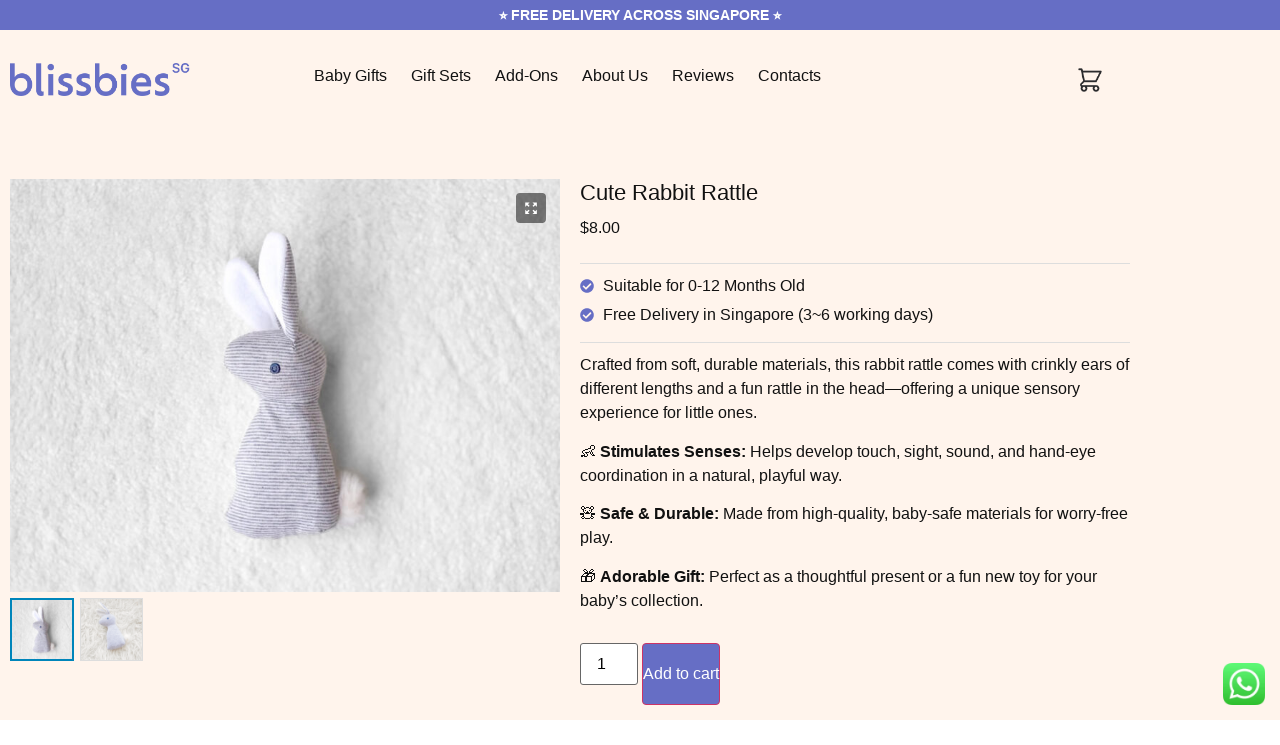

--- FILE ---
content_type: text/html; charset=UTF-8
request_url: https://blissbies.com/sg/product/cute-rabbit-rattle/
body_size: 138667
content:
<!doctype html>
<html lang="en-US" prefix="og: https://ogp.me/ns#">
<head><meta charset="UTF-8"><script>if(navigator.userAgent.match(/MSIE|Internet Explorer/i)||navigator.userAgent.match(/Trident\/7\..*?rv:11/i)){var href=document.location.href;if(!href.match(/[?&]nowprocket/)){if(href.indexOf("?")==-1){if(href.indexOf("#")==-1){document.location.href=href+"?nowprocket=1"}else{document.location.href=href.replace("#","?nowprocket=1#")}}else{if(href.indexOf("#")==-1){document.location.href=href+"&nowprocket=1"}else{document.location.href=href.replace("#","&nowprocket=1#")}}}}</script><script>(()=>{class RocketLazyLoadScripts{constructor(){this.v="2.0.4",this.userEvents=["keydown","keyup","mousedown","mouseup","mousemove","mouseover","mouseout","touchmove","touchstart","touchend","touchcancel","wheel","click","dblclick","input"],this.attributeEvents=["onblur","onclick","oncontextmenu","ondblclick","onfocus","onmousedown","onmouseenter","onmouseleave","onmousemove","onmouseout","onmouseover","onmouseup","onmousewheel","onscroll","onsubmit"]}async t(){this.i(),this.o(),/iP(ad|hone)/.test(navigator.userAgent)&&this.h(),this.u(),this.l(this),this.m(),this.k(this),this.p(this),this._(),await Promise.all([this.R(),this.L()]),this.lastBreath=Date.now(),this.S(this),this.P(),this.D(),this.O(),this.M(),await this.C(this.delayedScripts.normal),await this.C(this.delayedScripts.defer),await this.C(this.delayedScripts.async),await this.T(),await this.F(),await this.j(),await this.A(),window.dispatchEvent(new Event("rocket-allScriptsLoaded")),this.everythingLoaded=!0,this.lastTouchEnd&&await new Promise(t=>setTimeout(t,500-Date.now()+this.lastTouchEnd)),this.I(),this.H(),this.U(),this.W()}i(){this.CSPIssue=sessionStorage.getItem("rocketCSPIssue"),document.addEventListener("securitypolicyviolation",t=>{this.CSPIssue||"script-src-elem"!==t.violatedDirective||"data"!==t.blockedURI||(this.CSPIssue=!0,sessionStorage.setItem("rocketCSPIssue",!0))},{isRocket:!0})}o(){window.addEventListener("pageshow",t=>{this.persisted=t.persisted,this.realWindowLoadedFired=!0},{isRocket:!0}),window.addEventListener("pagehide",()=>{this.onFirstUserAction=null},{isRocket:!0})}h(){let t;function e(e){t=e}window.addEventListener("touchstart",e,{isRocket:!0}),window.addEventListener("touchend",function i(o){o.changedTouches[0]&&t.changedTouches[0]&&Math.abs(o.changedTouches[0].pageX-t.changedTouches[0].pageX)<10&&Math.abs(o.changedTouches[0].pageY-t.changedTouches[0].pageY)<10&&o.timeStamp-t.timeStamp<200&&(window.removeEventListener("touchstart",e,{isRocket:!0}),window.removeEventListener("touchend",i,{isRocket:!0}),"INPUT"===o.target.tagName&&"text"===o.target.type||(o.target.dispatchEvent(new TouchEvent("touchend",{target:o.target,bubbles:!0})),o.target.dispatchEvent(new MouseEvent("mouseover",{target:o.target,bubbles:!0})),o.target.dispatchEvent(new PointerEvent("click",{target:o.target,bubbles:!0,cancelable:!0,detail:1,clientX:o.changedTouches[0].clientX,clientY:o.changedTouches[0].clientY})),event.preventDefault()))},{isRocket:!0})}q(t){this.userActionTriggered||("mousemove"!==t.type||this.firstMousemoveIgnored?"keyup"===t.type||"mouseover"===t.type||"mouseout"===t.type||(this.userActionTriggered=!0,this.onFirstUserAction&&this.onFirstUserAction()):this.firstMousemoveIgnored=!0),"click"===t.type&&t.preventDefault(),t.stopPropagation(),t.stopImmediatePropagation(),"touchstart"===this.lastEvent&&"touchend"===t.type&&(this.lastTouchEnd=Date.now()),"click"===t.type&&(this.lastTouchEnd=0),this.lastEvent=t.type,t.composedPath&&t.composedPath()[0].getRootNode()instanceof ShadowRoot&&(t.rocketTarget=t.composedPath()[0]),this.savedUserEvents.push(t)}u(){this.savedUserEvents=[],this.userEventHandler=this.q.bind(this),this.userEvents.forEach(t=>window.addEventListener(t,this.userEventHandler,{passive:!1,isRocket:!0})),document.addEventListener("visibilitychange",this.userEventHandler,{isRocket:!0})}U(){this.userEvents.forEach(t=>window.removeEventListener(t,this.userEventHandler,{passive:!1,isRocket:!0})),document.removeEventListener("visibilitychange",this.userEventHandler,{isRocket:!0}),this.savedUserEvents.forEach(t=>{(t.rocketTarget||t.target).dispatchEvent(new window[t.constructor.name](t.type,t))})}m(){const t="return false",e=Array.from(this.attributeEvents,t=>"data-rocket-"+t),i="["+this.attributeEvents.join("],[")+"]",o="[data-rocket-"+this.attributeEvents.join("],[data-rocket-")+"]",s=(e,i,o)=>{o&&o!==t&&(e.setAttribute("data-rocket-"+i,o),e["rocket"+i]=new Function("event",o),e.setAttribute(i,t))};new MutationObserver(t=>{for(const n of t)"attributes"===n.type&&(n.attributeName.startsWith("data-rocket-")||this.everythingLoaded?n.attributeName.startsWith("data-rocket-")&&this.everythingLoaded&&this.N(n.target,n.attributeName.substring(12)):s(n.target,n.attributeName,n.target.getAttribute(n.attributeName))),"childList"===n.type&&n.addedNodes.forEach(t=>{if(t.nodeType===Node.ELEMENT_NODE)if(this.everythingLoaded)for(const i of[t,...t.querySelectorAll(o)])for(const t of i.getAttributeNames())e.includes(t)&&this.N(i,t.substring(12));else for(const e of[t,...t.querySelectorAll(i)])for(const t of e.getAttributeNames())this.attributeEvents.includes(t)&&s(e,t,e.getAttribute(t))})}).observe(document,{subtree:!0,childList:!0,attributeFilter:[...this.attributeEvents,...e]})}I(){this.attributeEvents.forEach(t=>{document.querySelectorAll("[data-rocket-"+t+"]").forEach(e=>{this.N(e,t)})})}N(t,e){const i=t.getAttribute("data-rocket-"+e);i&&(t.setAttribute(e,i),t.removeAttribute("data-rocket-"+e))}k(t){Object.defineProperty(HTMLElement.prototype,"onclick",{get(){return this.rocketonclick||null},set(e){this.rocketonclick=e,this.setAttribute(t.everythingLoaded?"onclick":"data-rocket-onclick","this.rocketonclick(event)")}})}S(t){function e(e,i){let o=e[i];e[i]=null,Object.defineProperty(e,i,{get:()=>o,set(s){t.everythingLoaded?o=s:e["rocket"+i]=o=s}})}e(document,"onreadystatechange"),e(window,"onload"),e(window,"onpageshow");try{Object.defineProperty(document,"readyState",{get:()=>t.rocketReadyState,set(e){t.rocketReadyState=e},configurable:!0}),document.readyState="loading"}catch(t){console.log("WPRocket DJE readyState conflict, bypassing")}}l(t){this.originalAddEventListener=EventTarget.prototype.addEventListener,this.originalRemoveEventListener=EventTarget.prototype.removeEventListener,this.savedEventListeners=[],EventTarget.prototype.addEventListener=function(e,i,o){o&&o.isRocket||!t.B(e,this)&&!t.userEvents.includes(e)||t.B(e,this)&&!t.userActionTriggered||e.startsWith("rocket-")||t.everythingLoaded?t.originalAddEventListener.call(this,e,i,o):(t.savedEventListeners.push({target:this,remove:!1,type:e,func:i,options:o}),"mouseenter"!==e&&"mouseleave"!==e||t.originalAddEventListener.call(this,e,t.savedUserEvents.push,o))},EventTarget.prototype.removeEventListener=function(e,i,o){o&&o.isRocket||!t.B(e,this)&&!t.userEvents.includes(e)||t.B(e,this)&&!t.userActionTriggered||e.startsWith("rocket-")||t.everythingLoaded?t.originalRemoveEventListener.call(this,e,i,o):t.savedEventListeners.push({target:this,remove:!0,type:e,func:i,options:o})}}J(t,e){this.savedEventListeners=this.savedEventListeners.filter(i=>{let o=i.type,s=i.target||window;return e!==o||t!==s||(this.B(o,s)&&(i.type="rocket-"+o),this.$(i),!1)})}H(){EventTarget.prototype.addEventListener=this.originalAddEventListener,EventTarget.prototype.removeEventListener=this.originalRemoveEventListener,this.savedEventListeners.forEach(t=>this.$(t))}$(t){t.remove?this.originalRemoveEventListener.call(t.target,t.type,t.func,t.options):this.originalAddEventListener.call(t.target,t.type,t.func,t.options)}p(t){let e;function i(e){return t.everythingLoaded?e:e.split(" ").map(t=>"load"===t||t.startsWith("load.")?"rocket-jquery-load":t).join(" ")}function o(o){function s(e){const s=o.fn[e];o.fn[e]=o.fn.init.prototype[e]=function(){return this[0]===window&&t.userActionTriggered&&("string"==typeof arguments[0]||arguments[0]instanceof String?arguments[0]=i(arguments[0]):"object"==typeof arguments[0]&&Object.keys(arguments[0]).forEach(t=>{const e=arguments[0][t];delete arguments[0][t],arguments[0][i(t)]=e})),s.apply(this,arguments),this}}if(o&&o.fn&&!t.allJQueries.includes(o)){const e={DOMContentLoaded:[],"rocket-DOMContentLoaded":[]};for(const t in e)document.addEventListener(t,()=>{e[t].forEach(t=>t())},{isRocket:!0});o.fn.ready=o.fn.init.prototype.ready=function(i){function s(){parseInt(o.fn.jquery)>2?setTimeout(()=>i.bind(document)(o)):i.bind(document)(o)}return"function"==typeof i&&(t.realDomReadyFired?!t.userActionTriggered||t.fauxDomReadyFired?s():e["rocket-DOMContentLoaded"].push(s):e.DOMContentLoaded.push(s)),o([])},s("on"),s("one"),s("off"),t.allJQueries.push(o)}e=o}t.allJQueries=[],o(window.jQuery),Object.defineProperty(window,"jQuery",{get:()=>e,set(t){o(t)}})}P(){const t=new Map;document.write=document.writeln=function(e){const i=document.currentScript,o=document.createRange(),s=i.parentElement;let n=t.get(i);void 0===n&&(n=i.nextSibling,t.set(i,n));const c=document.createDocumentFragment();o.setStart(c,0),c.appendChild(o.createContextualFragment(e)),s.insertBefore(c,n)}}async R(){return new Promise(t=>{this.userActionTriggered?t():this.onFirstUserAction=t})}async L(){return new Promise(t=>{document.addEventListener("DOMContentLoaded",()=>{this.realDomReadyFired=!0,t()},{isRocket:!0})})}async j(){return this.realWindowLoadedFired?Promise.resolve():new Promise(t=>{window.addEventListener("load",t,{isRocket:!0})})}M(){this.pendingScripts=[];this.scriptsMutationObserver=new MutationObserver(t=>{for(const e of t)e.addedNodes.forEach(t=>{"SCRIPT"!==t.tagName||t.noModule||t.isWPRocket||this.pendingScripts.push({script:t,promise:new Promise(e=>{const i=()=>{const i=this.pendingScripts.findIndex(e=>e.script===t);i>=0&&this.pendingScripts.splice(i,1),e()};t.addEventListener("load",i,{isRocket:!0}),t.addEventListener("error",i,{isRocket:!0}),setTimeout(i,1e3)})})})}),this.scriptsMutationObserver.observe(document,{childList:!0,subtree:!0})}async F(){await this.X(),this.pendingScripts.length?(await this.pendingScripts[0].promise,await this.F()):this.scriptsMutationObserver.disconnect()}D(){this.delayedScripts={normal:[],async:[],defer:[]},document.querySelectorAll("script[type$=rocketlazyloadscript]").forEach(t=>{t.hasAttribute("data-rocket-src")?t.hasAttribute("async")&&!1!==t.async?this.delayedScripts.async.push(t):t.hasAttribute("defer")&&!1!==t.defer||"module"===t.getAttribute("data-rocket-type")?this.delayedScripts.defer.push(t):this.delayedScripts.normal.push(t):this.delayedScripts.normal.push(t)})}async _(){await this.L();let t=[];document.querySelectorAll("script[type$=rocketlazyloadscript][data-rocket-src]").forEach(e=>{let i=e.getAttribute("data-rocket-src");if(i&&!i.startsWith("data:")){i.startsWith("//")&&(i=location.protocol+i);try{const o=new URL(i).origin;o!==location.origin&&t.push({src:o,crossOrigin:e.crossOrigin||"module"===e.getAttribute("data-rocket-type")})}catch(t){}}}),t=[...new Map(t.map(t=>[JSON.stringify(t),t])).values()],this.Y(t,"preconnect")}async G(t){if(await this.K(),!0!==t.noModule||!("noModule"in HTMLScriptElement.prototype))return new Promise(e=>{let i;function o(){(i||t).setAttribute("data-rocket-status","executed"),e()}try{if(navigator.userAgent.includes("Firefox/")||""===navigator.vendor||this.CSPIssue)i=document.createElement("script"),[...t.attributes].forEach(t=>{let e=t.nodeName;"type"!==e&&("data-rocket-type"===e&&(e="type"),"data-rocket-src"===e&&(e="src"),i.setAttribute(e,t.nodeValue))}),t.text&&(i.text=t.text),t.nonce&&(i.nonce=t.nonce),i.hasAttribute("src")?(i.addEventListener("load",o,{isRocket:!0}),i.addEventListener("error",()=>{i.setAttribute("data-rocket-status","failed-network"),e()},{isRocket:!0}),setTimeout(()=>{i.isConnected||e()},1)):(i.text=t.text,o()),i.isWPRocket=!0,t.parentNode.replaceChild(i,t);else{const i=t.getAttribute("data-rocket-type"),s=t.getAttribute("data-rocket-src");i?(t.type=i,t.removeAttribute("data-rocket-type")):t.removeAttribute("type"),t.addEventListener("load",o,{isRocket:!0}),t.addEventListener("error",i=>{this.CSPIssue&&i.target.src.startsWith("data:")?(console.log("WPRocket: CSP fallback activated"),t.removeAttribute("src"),this.G(t).then(e)):(t.setAttribute("data-rocket-status","failed-network"),e())},{isRocket:!0}),s?(t.fetchPriority="high",t.removeAttribute("data-rocket-src"),t.src=s):t.src="data:text/javascript;base64,"+window.btoa(unescape(encodeURIComponent(t.text)))}}catch(i){t.setAttribute("data-rocket-status","failed-transform"),e()}});t.setAttribute("data-rocket-status","skipped")}async C(t){const e=t.shift();return e?(e.isConnected&&await this.G(e),this.C(t)):Promise.resolve()}O(){this.Y([...this.delayedScripts.normal,...this.delayedScripts.defer,...this.delayedScripts.async],"preload")}Y(t,e){this.trash=this.trash||[];let i=!0;var o=document.createDocumentFragment();t.forEach(t=>{const s=t.getAttribute&&t.getAttribute("data-rocket-src")||t.src;if(s&&!s.startsWith("data:")){const n=document.createElement("link");n.href=s,n.rel=e,"preconnect"!==e&&(n.as="script",n.fetchPriority=i?"high":"low"),t.getAttribute&&"module"===t.getAttribute("data-rocket-type")&&(n.crossOrigin=!0),t.crossOrigin&&(n.crossOrigin=t.crossOrigin),t.integrity&&(n.integrity=t.integrity),t.nonce&&(n.nonce=t.nonce),o.appendChild(n),this.trash.push(n),i=!1}}),document.head.appendChild(o)}W(){this.trash.forEach(t=>t.remove())}async T(){try{document.readyState="interactive"}catch(t){}this.fauxDomReadyFired=!0;try{await this.K(),this.J(document,"readystatechange"),document.dispatchEvent(new Event("rocket-readystatechange")),await this.K(),document.rocketonreadystatechange&&document.rocketonreadystatechange(),await this.K(),this.J(document,"DOMContentLoaded"),document.dispatchEvent(new Event("rocket-DOMContentLoaded")),await this.K(),this.J(window,"DOMContentLoaded"),window.dispatchEvent(new Event("rocket-DOMContentLoaded"))}catch(t){console.error(t)}}async A(){try{document.readyState="complete"}catch(t){}try{await this.K(),this.J(document,"readystatechange"),document.dispatchEvent(new Event("rocket-readystatechange")),await this.K(),document.rocketonreadystatechange&&document.rocketonreadystatechange(),await this.K(),this.J(window,"load"),window.dispatchEvent(new Event("rocket-load")),await this.K(),window.rocketonload&&window.rocketonload(),await this.K(),this.allJQueries.forEach(t=>t(window).trigger("rocket-jquery-load")),await this.K(),this.J(window,"pageshow");const t=new Event("rocket-pageshow");t.persisted=this.persisted,window.dispatchEvent(t),await this.K(),window.rocketonpageshow&&window.rocketonpageshow({persisted:this.persisted})}catch(t){console.error(t)}}async K(){Date.now()-this.lastBreath>45&&(await this.X(),this.lastBreath=Date.now())}async X(){return document.hidden?new Promise(t=>setTimeout(t)):new Promise(t=>requestAnimationFrame(t))}B(t,e){return e===document&&"readystatechange"===t||(e===document&&"DOMContentLoaded"===t||(e===window&&"DOMContentLoaded"===t||(e===window&&"load"===t||e===window&&"pageshow"===t)))}static run(){(new RocketLazyLoadScripts).t()}}RocketLazyLoadScripts.run()})();</script>
	
	<meta name="viewport" content="width=device-width, initial-scale=1">
	<link rel="profile" href="https://gmpg.org/xfn/11">
	
<!-- Search Engine Optimization by Rank Math PRO - https://rankmath.com/ -->
<title>Cute Rabbit Rattle | Blissbies</title>
<link data-rocket-prefetch href="https://www.gstatic.com" rel="dns-prefetch">
<link data-rocket-prefetch href="https://analytics.tiktok.com" rel="dns-prefetch">
<link data-rocket-prefetch href="https://connect.facebook.net" rel="dns-prefetch">
<link data-rocket-prefetch href="https://www.clarity.ms" rel="dns-prefetch">
<link data-rocket-prefetch href="https://www.googletagmanager.com" rel="dns-prefetch">
<link data-rocket-prefetch href="https://www.google-analytics.com" rel="dns-prefetch">
<link data-rocket-prefetch href="https://static.hotjar.com" rel="dns-prefetch">
<link data-rocket-prefetch href="https://unpkg.com" rel="dns-prefetch">
<link data-rocket-prefetch href="https://cdnjs.cloudflare.com" rel="dns-prefetch">
<link data-rocket-prefetch href="https://capi-automation.s3.us-east-2.amazonaws.com" rel="dns-prefetch">
<link data-rocket-prefetch href="https://www.google.com" rel="dns-prefetch">
<link data-rocket-prefetch href="https://js.stripe.com" rel="dns-prefetch">
<style id="wpr-usedcss">img:is([sizes=auto i],[sizes^="auto," i]){contain-intrinsic-size:3000px 1500px}img.emoji{display:inline!important;border:none!important;box-shadow:none!important;height:1em!important;width:1em!important;margin:0 .07em!important;vertical-align:-.1em!important;background:0 0!important;padding:0!important}:where(.wp-block-button__link){border-radius:9999px;box-shadow:none;padding:calc(.667em + 2px) calc(1.333em + 2px);text-decoration:none}:root :where(.wp-block-button .wp-block-button__link.is-style-outline),:root :where(.wp-block-button.is-style-outline>.wp-block-button__link){border:2px solid;padding:.667em 1.333em}:root :where(.wp-block-button .wp-block-button__link.is-style-outline:not(.has-text-color)),:root :where(.wp-block-button.is-style-outline>.wp-block-button__link:not(.has-text-color)){color:currentColor}:root :where(.wp-block-button .wp-block-button__link.is-style-outline:not(.has-background)),:root :where(.wp-block-button.is-style-outline>.wp-block-button__link:not(.has-background)){background-color:initial;background-image:none}:where(.wp-block-calendar table:not(.has-background) th){background:#ddd}:where(.wp-block-columns){margin-bottom:1.75em}:where(.wp-block-columns.has-background){padding:1.25em 2.375em}:where(.wp-block-post-comments input[type=submit]){border:none}:where(.wp-block-cover-image:not(.has-text-color)),:where(.wp-block-cover:not(.has-text-color)){color:#fff}:where(.wp-block-cover-image.is-light:not(.has-text-color)),:where(.wp-block-cover.is-light:not(.has-text-color)){color:#000}:root :where(.wp-block-cover h1:not(.has-text-color)),:root :where(.wp-block-cover h2:not(.has-text-color)),:root :where(.wp-block-cover h3:not(.has-text-color)),:root :where(.wp-block-cover h4:not(.has-text-color)),:root :where(.wp-block-cover h5:not(.has-text-color)),:root :where(.wp-block-cover h6:not(.has-text-color)),:root :where(.wp-block-cover p:not(.has-text-color)){color:inherit}:where(.wp-block-file){margin-bottom:1.5em}:where(.wp-block-file__button){border-radius:2em;display:inline-block;padding:.5em 1em}:where(.wp-block-file__button):where(a):active,:where(.wp-block-file__button):where(a):focus,:where(.wp-block-file__button):where(a):hover,:where(.wp-block-file__button):where(a):visited{box-shadow:none;color:#fff;opacity:.85;text-decoration:none}:where(.wp-block-form-input__input){font-size:1em;margin-bottom:.5em;padding:0 .5em}:where(.wp-block-form-input__input)[type=date],:where(.wp-block-form-input__input)[type=datetime-local],:where(.wp-block-form-input__input)[type=datetime],:where(.wp-block-form-input__input)[type=email],:where(.wp-block-form-input__input)[type=month],:where(.wp-block-form-input__input)[type=number],:where(.wp-block-form-input__input)[type=password],:where(.wp-block-form-input__input)[type=search],:where(.wp-block-form-input__input)[type=tel],:where(.wp-block-form-input__input)[type=text],:where(.wp-block-form-input__input)[type=time],:where(.wp-block-form-input__input)[type=url],:where(.wp-block-form-input__input)[type=week]{border-style:solid;border-width:1px;line-height:2;min-height:2em}:where(.wp-block-group.wp-block-group-is-layout-constrained){position:relative}:root :where(.wp-block-image.is-style-rounded img,.wp-block-image .is-style-rounded img){border-radius:9999px}:where(.wp-block-latest-comments:not([style*=line-height] .wp-block-latest-comments__comment)){line-height:1.1}:where(.wp-block-latest-comments:not([style*=line-height] .wp-block-latest-comments__comment-excerpt p)){line-height:1.8}:root :where(.wp-block-latest-posts.is-grid){padding:0}:root :where(.wp-block-latest-posts.wp-block-latest-posts__list){padding-left:0}ol,ul{box-sizing:border-box}:root :where(.wp-block-list.has-background){padding:1.25em 2.375em}:where(.wp-block-navigation.has-background .wp-block-navigation-item a:not(.wp-element-button)),:where(.wp-block-navigation.has-background .wp-block-navigation-submenu a:not(.wp-element-button)){padding:.5em 1em}:where(.wp-block-navigation .wp-block-navigation__submenu-container .wp-block-navigation-item a:not(.wp-element-button)),:where(.wp-block-navigation .wp-block-navigation__submenu-container .wp-block-navigation-submenu a:not(.wp-element-button)),:where(.wp-block-navigation .wp-block-navigation__submenu-container .wp-block-navigation-submenu button.wp-block-navigation-item__content),:where(.wp-block-navigation .wp-block-navigation__submenu-container .wp-block-pages-list__item button.wp-block-navigation-item__content){padding:.5em 1em}:root :where(p.has-background){padding:1.25em 2.375em}:where(p.has-text-color:not(.has-link-color)) a{color:inherit}:where(.wp-block-post-comments-form input:not([type=submit])),:where(.wp-block-post-comments-form textarea){border:1px solid #949494;font-family:inherit;font-size:1em}:where(.wp-block-post-comments-form input:where(:not([type=submit]):not([type=checkbox]))),:where(.wp-block-post-comments-form textarea){padding:calc(.667em + 2px)}:where(.wp-block-post-excerpt){box-sizing:border-box;margin-bottom:var(--wp--style--block-gap);margin-top:var(--wp--style--block-gap)}:where(.wp-block-preformatted.has-background){padding:1.25em 2.375em}:where(.wp-block-search__button){border:1px solid #ccc;padding:6px 10px}:where(.wp-block-search__input){appearance:none;border:1px solid #949494;flex-grow:1;font-family:inherit;font-size:inherit;font-style:inherit;font-weight:inherit;letter-spacing:inherit;line-height:inherit;margin-left:0;margin-right:0;min-width:3rem;padding:8px;text-decoration:unset!important;text-transform:inherit}:where(.wp-block-search__button-inside .wp-block-search__inside-wrapper){background-color:#fff;border:1px solid #949494;box-sizing:border-box;padding:4px}:where(.wp-block-search__button-inside .wp-block-search__inside-wrapper) .wp-block-search__input{border:none;border-radius:0;padding:0 4px}:where(.wp-block-search__button-inside .wp-block-search__inside-wrapper) .wp-block-search__input:focus{outline:0}:where(.wp-block-search__button-inside .wp-block-search__inside-wrapper) :where(.wp-block-search__button){padding:4px 8px}:root :where(.wp-block-separator.is-style-dots){height:auto;line-height:1;text-align:center}:root :where(.wp-block-separator.is-style-dots):before{color:currentColor;content:"···";font-family:serif;font-size:1.5em;letter-spacing:2em;padding-left:2em}:root :where(.wp-block-site-logo.is-style-rounded){border-radius:9999px}:where(.wp-block-social-links:not(.is-style-logos-only)) .wp-social-link{background-color:#f0f0f0;color:#444}:where(.wp-block-social-links:not(.is-style-logos-only)) .wp-social-link-amazon{background-color:#f90;color:#fff}:where(.wp-block-social-links:not(.is-style-logos-only)) .wp-social-link-bandcamp{background-color:#1ea0c3;color:#fff}:where(.wp-block-social-links:not(.is-style-logos-only)) .wp-social-link-behance{background-color:#0757fe;color:#fff}:where(.wp-block-social-links:not(.is-style-logos-only)) .wp-social-link-bluesky{background-color:#0a7aff;color:#fff}:where(.wp-block-social-links:not(.is-style-logos-only)) .wp-social-link-codepen{background-color:#1e1f26;color:#fff}:where(.wp-block-social-links:not(.is-style-logos-only)) .wp-social-link-deviantart{background-color:#02e49b;color:#fff}:where(.wp-block-social-links:not(.is-style-logos-only)) .wp-social-link-discord{background-color:#5865f2;color:#fff}:where(.wp-block-social-links:not(.is-style-logos-only)) .wp-social-link-dribbble{background-color:#e94c89;color:#fff}:where(.wp-block-social-links:not(.is-style-logos-only)) .wp-social-link-dropbox{background-color:#4280ff;color:#fff}:where(.wp-block-social-links:not(.is-style-logos-only)) .wp-social-link-etsy{background-color:#f45800;color:#fff}:where(.wp-block-social-links:not(.is-style-logos-only)) .wp-social-link-facebook{background-color:#0866ff;color:#fff}:where(.wp-block-social-links:not(.is-style-logos-only)) .wp-social-link-fivehundredpx{background-color:#000;color:#fff}:where(.wp-block-social-links:not(.is-style-logos-only)) .wp-social-link-flickr{background-color:#0461dd;color:#fff}:where(.wp-block-social-links:not(.is-style-logos-only)) .wp-social-link-foursquare{background-color:#e65678;color:#fff}:where(.wp-block-social-links:not(.is-style-logos-only)) .wp-social-link-github{background-color:#24292d;color:#fff}:where(.wp-block-social-links:not(.is-style-logos-only)) .wp-social-link-goodreads{background-color:#eceadd;color:#382110}:where(.wp-block-social-links:not(.is-style-logos-only)) .wp-social-link-google{background-color:#ea4434;color:#fff}:where(.wp-block-social-links:not(.is-style-logos-only)) .wp-social-link-gravatar{background-color:#1d4fc4;color:#fff}:where(.wp-block-social-links:not(.is-style-logos-only)) .wp-social-link-instagram{background-color:#f00075;color:#fff}:where(.wp-block-social-links:not(.is-style-logos-only)) .wp-social-link-lastfm{background-color:#e21b24;color:#fff}:where(.wp-block-social-links:not(.is-style-logos-only)) .wp-social-link-linkedin{background-color:#0d66c2;color:#fff}:where(.wp-block-social-links:not(.is-style-logos-only)) .wp-social-link-mastodon{background-color:#3288d4;color:#fff}:where(.wp-block-social-links:not(.is-style-logos-only)) .wp-social-link-medium{background-color:#000;color:#fff}:where(.wp-block-social-links:not(.is-style-logos-only)) .wp-social-link-meetup{background-color:#f6405f;color:#fff}:where(.wp-block-social-links:not(.is-style-logos-only)) .wp-social-link-patreon{background-color:#000;color:#fff}:where(.wp-block-social-links:not(.is-style-logos-only)) .wp-social-link-pinterest{background-color:#e60122;color:#fff}:where(.wp-block-social-links:not(.is-style-logos-only)) .wp-social-link-pocket{background-color:#ef4155;color:#fff}:where(.wp-block-social-links:not(.is-style-logos-only)) .wp-social-link-reddit{background-color:#ff4500;color:#fff}:where(.wp-block-social-links:not(.is-style-logos-only)) .wp-social-link-skype{background-color:#0478d7;color:#fff}:where(.wp-block-social-links:not(.is-style-logos-only)) .wp-social-link-snapchat{background-color:#fefc00;color:#fff;stroke:#000}:where(.wp-block-social-links:not(.is-style-logos-only)) .wp-social-link-soundcloud{background-color:#ff5600;color:#fff}:where(.wp-block-social-links:not(.is-style-logos-only)) .wp-social-link-spotify{background-color:#1bd760;color:#fff}:where(.wp-block-social-links:not(.is-style-logos-only)) .wp-social-link-telegram{background-color:#2aabee;color:#fff}:where(.wp-block-social-links:not(.is-style-logos-only)) .wp-social-link-threads{background-color:#000;color:#fff}:where(.wp-block-social-links:not(.is-style-logos-only)) .wp-social-link-tiktok{background-color:#000;color:#fff}:where(.wp-block-social-links:not(.is-style-logos-only)) .wp-social-link-tumblr{background-color:#011835;color:#fff}:where(.wp-block-social-links:not(.is-style-logos-only)) .wp-social-link-twitch{background-color:#6440a4;color:#fff}:where(.wp-block-social-links:not(.is-style-logos-only)) .wp-social-link-twitter{background-color:#1da1f2;color:#fff}:where(.wp-block-social-links:not(.is-style-logos-only)) .wp-social-link-vimeo{background-color:#1eb7ea;color:#fff}:where(.wp-block-social-links:not(.is-style-logos-only)) .wp-social-link-vk{background-color:#4680c2;color:#fff}:where(.wp-block-social-links:not(.is-style-logos-only)) .wp-social-link-wordpress{background-color:#3499cd;color:#fff}:where(.wp-block-social-links:not(.is-style-logos-only)) .wp-social-link-whatsapp{background-color:#25d366;color:#fff}:where(.wp-block-social-links:not(.is-style-logos-only)) .wp-social-link-x{background-color:#000;color:#fff}:where(.wp-block-social-links:not(.is-style-logos-only)) .wp-social-link-yelp{background-color:#d32422;color:#fff}:where(.wp-block-social-links:not(.is-style-logos-only)) .wp-social-link-youtube{background-color:red;color:#fff}:where(.wp-block-social-links.is-style-logos-only) .wp-social-link{background:0 0}:where(.wp-block-social-links.is-style-logos-only) .wp-social-link svg{height:1.25em;width:1.25em}:where(.wp-block-social-links.is-style-logos-only) .wp-social-link-amazon{color:#f90}:where(.wp-block-social-links.is-style-logos-only) .wp-social-link-bandcamp{color:#1ea0c3}:where(.wp-block-social-links.is-style-logos-only) .wp-social-link-behance{color:#0757fe}:where(.wp-block-social-links.is-style-logos-only) .wp-social-link-bluesky{color:#0a7aff}:where(.wp-block-social-links.is-style-logos-only) .wp-social-link-codepen{color:#1e1f26}:where(.wp-block-social-links.is-style-logos-only) .wp-social-link-deviantart{color:#02e49b}:where(.wp-block-social-links.is-style-logos-only) .wp-social-link-discord{color:#5865f2}:where(.wp-block-social-links.is-style-logos-only) .wp-social-link-dribbble{color:#e94c89}:where(.wp-block-social-links.is-style-logos-only) .wp-social-link-dropbox{color:#4280ff}:where(.wp-block-social-links.is-style-logos-only) .wp-social-link-etsy{color:#f45800}:where(.wp-block-social-links.is-style-logos-only) .wp-social-link-facebook{color:#0866ff}:where(.wp-block-social-links.is-style-logos-only) .wp-social-link-fivehundredpx{color:#000}:where(.wp-block-social-links.is-style-logos-only) .wp-social-link-flickr{color:#0461dd}:where(.wp-block-social-links.is-style-logos-only) .wp-social-link-foursquare{color:#e65678}:where(.wp-block-social-links.is-style-logos-only) .wp-social-link-github{color:#24292d}:where(.wp-block-social-links.is-style-logos-only) .wp-social-link-goodreads{color:#382110}:where(.wp-block-social-links.is-style-logos-only) .wp-social-link-google{color:#ea4434}:where(.wp-block-social-links.is-style-logos-only) .wp-social-link-gravatar{color:#1d4fc4}:where(.wp-block-social-links.is-style-logos-only) .wp-social-link-instagram{color:#f00075}:where(.wp-block-social-links.is-style-logos-only) .wp-social-link-lastfm{color:#e21b24}:where(.wp-block-social-links.is-style-logos-only) .wp-social-link-linkedin{color:#0d66c2}:where(.wp-block-social-links.is-style-logos-only) .wp-social-link-mastodon{color:#3288d4}:where(.wp-block-social-links.is-style-logos-only) .wp-social-link-medium{color:#000}:where(.wp-block-social-links.is-style-logos-only) .wp-social-link-meetup{color:#f6405f}:where(.wp-block-social-links.is-style-logos-only) .wp-social-link-patreon{color:#000}:where(.wp-block-social-links.is-style-logos-only) .wp-social-link-pinterest{color:#e60122}:where(.wp-block-social-links.is-style-logos-only) .wp-social-link-pocket{color:#ef4155}:where(.wp-block-social-links.is-style-logos-only) .wp-social-link-reddit{color:#ff4500}:where(.wp-block-social-links.is-style-logos-only) .wp-social-link-skype{color:#0478d7}:where(.wp-block-social-links.is-style-logos-only) .wp-social-link-snapchat{color:#fff;stroke:#000}:where(.wp-block-social-links.is-style-logos-only) .wp-social-link-soundcloud{color:#ff5600}:where(.wp-block-social-links.is-style-logos-only) .wp-social-link-spotify{color:#1bd760}:where(.wp-block-social-links.is-style-logos-only) .wp-social-link-telegram{color:#2aabee}:where(.wp-block-social-links.is-style-logos-only) .wp-social-link-threads{color:#000}:where(.wp-block-social-links.is-style-logos-only) .wp-social-link-tiktok{color:#000}:where(.wp-block-social-links.is-style-logos-only) .wp-social-link-tumblr{color:#011835}:where(.wp-block-social-links.is-style-logos-only) .wp-social-link-twitch{color:#6440a4}:where(.wp-block-social-links.is-style-logos-only) .wp-social-link-twitter{color:#1da1f2}:where(.wp-block-social-links.is-style-logos-only) .wp-social-link-vimeo{color:#1eb7ea}:where(.wp-block-social-links.is-style-logos-only) .wp-social-link-vk{color:#4680c2}:where(.wp-block-social-links.is-style-logos-only) .wp-social-link-whatsapp{color:#25d366}:where(.wp-block-social-links.is-style-logos-only) .wp-social-link-wordpress{color:#3499cd}:where(.wp-block-social-links.is-style-logos-only) .wp-social-link-x{color:#000}:where(.wp-block-social-links.is-style-logos-only) .wp-social-link-yelp{color:#d32422}:where(.wp-block-social-links.is-style-logos-only) .wp-social-link-youtube{color:red}:root :where(.wp-block-social-links .wp-social-link a){padding:.25em}:root :where(.wp-block-social-links.is-style-logos-only .wp-social-link a){padding:0}:root :where(.wp-block-social-links.is-style-pill-shape .wp-social-link a){padding-left:.6666666667em;padding-right:.6666666667em}:root :where(.wp-block-tag-cloud.is-style-outline){display:flex;flex-wrap:wrap;gap:1ch}:root :where(.wp-block-tag-cloud.is-style-outline a){border:1px solid;font-size:unset!important;margin-right:0;padding:1ch 2ch;text-decoration:none!important}:root :where(.wp-block-table-of-contents){box-sizing:border-box}:where(.wp-block-term-description){box-sizing:border-box;margin-bottom:var(--wp--style--block-gap);margin-top:var(--wp--style--block-gap)}:where(pre.wp-block-verse){font-family:inherit}:root{--wp-block-synced-color:#7a00df;--wp-block-synced-color--rgb:122,0,223;--wp-bound-block-color:var(--wp-block-synced-color);--wp-editor-canvas-background:#ddd;--wp-admin-theme-color:#007cba;--wp-admin-theme-color--rgb:0,124,186;--wp-admin-theme-color-darker-10:#006ba1;--wp-admin-theme-color-darker-10--rgb:0,107,160.5;--wp-admin-theme-color-darker-20:#005a87;--wp-admin-theme-color-darker-20--rgb:0,90,135;--wp-admin-border-width-focus:2px}@media (min-resolution:192dpi){:root{--wp-admin-border-width-focus:1.5px}}:root{--wp--preset--font-size--normal:16px;--wp--preset--font-size--huge:42px}.screen-reader-text{border:0;clip-path:inset(50%);height:1px;margin:-1px;overflow:hidden;padding:0;position:absolute;width:1px;word-wrap:normal!important}.screen-reader-text:focus{background-color:#ddd;clip-path:none;color:#444;display:block;font-size:1em;height:auto;left:5px;line-height:normal;padding:15px 23px 14px;text-decoration:none;top:5px;width:auto;z-index:100000}html :where(.has-border-color){border-style:solid}html :where([style*=border-top-color]){border-top-style:solid}html :where([style*=border-right-color]){border-right-style:solid}html :where([style*=border-bottom-color]){border-bottom-style:solid}html :where([style*=border-left-color]){border-left-style:solid}html :where([style*=border-width]){border-style:solid}html :where([style*=border-top-width]){border-top-style:solid}html :where([style*=border-right-width]){border-right-style:solid}html :where([style*=border-bottom-width]){border-bottom-style:solid}html :where([style*=border-left-width]){border-left-style:solid}html :where(img[class*=wp-image-]){height:auto;max-width:100%}:where(figure){margin:0 0 1em}html :where(.is-position-sticky){--wp-admin--admin-bar--position-offset:var(--wp-admin--admin-bar--height,0px)}@media screen and (max-width:600px){html :where(.is-position-sticky){--wp-admin--admin-bar--position-offset:0px}}:root{--wp--preset--aspect-ratio--square:1;--wp--preset--aspect-ratio--4-3:4/3;--wp--preset--aspect-ratio--3-4:3/4;--wp--preset--aspect-ratio--3-2:3/2;--wp--preset--aspect-ratio--2-3:2/3;--wp--preset--aspect-ratio--16-9:16/9;--wp--preset--aspect-ratio--9-16:9/16;--wp--preset--color--black:#000000;--wp--preset--color--cyan-bluish-gray:#abb8c3;--wp--preset--color--white:#ffffff;--wp--preset--color--pale-pink:#f78da7;--wp--preset--color--vivid-red:#cf2e2e;--wp--preset--color--luminous-vivid-orange:#ff6900;--wp--preset--color--luminous-vivid-amber:#fcb900;--wp--preset--color--light-green-cyan:#7bdcb5;--wp--preset--color--vivid-green-cyan:#00d084;--wp--preset--color--pale-cyan-blue:#8ed1fc;--wp--preset--color--vivid-cyan-blue:#0693e3;--wp--preset--color--vivid-purple:#9b51e0;--wp--preset--gradient--vivid-cyan-blue-to-vivid-purple:linear-gradient(135deg,rgb(6, 147, 227) 0%,rgb(155, 81, 224) 100%);--wp--preset--gradient--light-green-cyan-to-vivid-green-cyan:linear-gradient(135deg,rgb(122, 220, 180) 0%,rgb(0, 208, 130) 100%);--wp--preset--gradient--luminous-vivid-amber-to-luminous-vivid-orange:linear-gradient(135deg,rgb(252, 185, 0) 0%,rgb(255, 105, 0) 100%);--wp--preset--gradient--luminous-vivid-orange-to-vivid-red:linear-gradient(135deg,rgb(255, 105, 0) 0%,rgb(207, 46, 46) 100%);--wp--preset--gradient--very-light-gray-to-cyan-bluish-gray:linear-gradient(135deg,rgb(238, 238, 238) 0%,rgb(169, 184, 195) 100%);--wp--preset--gradient--cool-to-warm-spectrum:linear-gradient(135deg,rgb(74, 234, 220) 0%,rgb(151, 120, 209) 20%,rgb(207, 42, 186) 40%,rgb(238, 44, 130) 60%,rgb(251, 105, 98) 80%,rgb(254, 248, 76) 100%);--wp--preset--gradient--blush-light-purple:linear-gradient(135deg,rgb(255, 206, 236) 0%,rgb(152, 150, 240) 100%);--wp--preset--gradient--blush-bordeaux:linear-gradient(135deg,rgb(254, 205, 165) 0%,rgb(254, 45, 45) 50%,rgb(107, 0, 62) 100%);--wp--preset--gradient--luminous-dusk:linear-gradient(135deg,rgb(255, 203, 112) 0%,rgb(199, 81, 192) 50%,rgb(65, 88, 208) 100%);--wp--preset--gradient--pale-ocean:linear-gradient(135deg,rgb(255, 245, 203) 0%,rgb(182, 227, 212) 50%,rgb(51, 167, 181) 100%);--wp--preset--gradient--electric-grass:linear-gradient(135deg,rgb(202, 248, 128) 0%,rgb(113, 206, 126) 100%);--wp--preset--gradient--midnight:linear-gradient(135deg,rgb(2, 3, 129) 0%,rgb(40, 116, 252) 100%);--wp--preset--font-size--small:13px;--wp--preset--font-size--medium:20px;--wp--preset--font-size--large:36px;--wp--preset--font-size--x-large:42px;--wp--preset--spacing--20:0.44rem;--wp--preset--spacing--30:0.67rem;--wp--preset--spacing--40:1rem;--wp--preset--spacing--50:1.5rem;--wp--preset--spacing--60:2.25rem;--wp--preset--spacing--70:3.38rem;--wp--preset--spacing--80:5.06rem;--wp--preset--shadow--natural:6px 6px 9px rgba(0, 0, 0, .2);--wp--preset--shadow--deep:12px 12px 50px rgba(0, 0, 0, .4);--wp--preset--shadow--sharp:6px 6px 0px rgba(0, 0, 0, .2);--wp--preset--shadow--outlined:6px 6px 0px -3px rgb(255, 255, 255),6px 6px rgb(0, 0, 0);--wp--preset--shadow--crisp:6px 6px 0px rgb(0, 0, 0)}:root{--wp--style--global--content-size:800px;--wp--style--global--wide-size:1200px}:where(body){margin:0}:where(.wp-site-blocks)>*{margin-block-start:24px;margin-block-end:0}:where(.wp-site-blocks)>:first-child{margin-block-start:0}:where(.wp-site-blocks)>:last-child{margin-block-end:0}:root{--wp--style--block-gap:24px}:root :where(.is-layout-flow)>:first-child{margin-block-start:0}:root :where(.is-layout-flow)>:last-child{margin-block-end:0}:root :where(.is-layout-flow)>*{margin-block-start:24px;margin-block-end:0}:root :where(.is-layout-constrained)>:first-child{margin-block-start:0}:root :where(.is-layout-constrained)>:last-child{margin-block-end:0}:root :where(.is-layout-constrained)>*{margin-block-start:24px;margin-block-end:0}:root :where(.is-layout-flex){gap:24px}:root :where(.is-layout-grid){gap:24px}body{padding-top:0;padding-right:0;padding-bottom:0;padding-left:0}a:where(:not(.wp-element-button)){text-decoration:underline}:root :where(.wp-element-button,.wp-block-button__link){background-color:#32373c;border-width:0;color:#fff;font-family:inherit;font-size:inherit;font-style:inherit;font-weight:inherit;letter-spacing:inherit;line-height:inherit;padding-top:calc(.667em + 2px);padding-right:calc(1.333em + 2px);padding-bottom:calc(.667em + 2px);padding-left:calc(1.333em + 2px);text-decoration:none;text-transform:inherit}:root :where(.wp-block-pullquote){font-size:1.5em;line-height:1.6}.woocommerce .woocommerce-error .button,.woocommerce .woocommerce-info .button,.woocommerce .woocommerce-message .button,.woocommerce-page .woocommerce-error .button,.woocommerce-page .woocommerce-info .button,.woocommerce-page .woocommerce-message .button{float:right}.woocommerce img,.woocommerce-page img{height:auto;max-width:100%}.woocommerce #content div.product div.images,.woocommerce div.product div.images,.woocommerce-page #content div.product div.images,.woocommerce-page div.product div.images{float:left;width:48%}.woocommerce #content div.product div.thumbnails::after,.woocommerce #content div.product div.thumbnails::before,.woocommerce div.product div.thumbnails::after,.woocommerce div.product div.thumbnails::before,.woocommerce-page #content div.product div.thumbnails::after,.woocommerce-page #content div.product div.thumbnails::before,.woocommerce-page div.product div.thumbnails::after,.woocommerce-page div.product div.thumbnails::before{content:" ";display:table}.woocommerce #content div.product div.thumbnails::after,.woocommerce div.product div.thumbnails::after,.woocommerce-page #content div.product div.thumbnails::after,.woocommerce-page div.product div.thumbnails::after{clear:both}.woocommerce #content div.product div.thumbnails a,.woocommerce div.product div.thumbnails a,.woocommerce-page #content div.product div.thumbnails a,.woocommerce-page div.product div.thumbnails a{float:left;width:30.75%;margin-right:3.8%;margin-bottom:1em}.woocommerce #content div.product div.thumbnails a.last,.woocommerce div.product div.thumbnails a.last,.woocommerce-page #content div.product div.thumbnails a.last,.woocommerce-page div.product div.thumbnails a.last{margin-right:0}.woocommerce #content div.product div.thumbnails a.first,.woocommerce div.product div.thumbnails a.first,.woocommerce-page #content div.product div.thumbnails a.first,.woocommerce-page div.product div.thumbnails a.first{clear:both}.woocommerce div.product div.thumbnails.columns-1 a{width:100%;margin-right:0;float:none}.woocommerce div.product div.thumbnails.columns-2 a{width:48%}.woocommerce #content div.product div.thumbnails.columns-4 a,.woocommerce div.product div.thumbnails.columns-4 a,.woocommerce-page #content div.product div.thumbnails.columns-4 a,.woocommerce-page div.product div.thumbnails.columns-4 a{width:22.05%}.woocommerce div.product div.thumbnails.columns-5 a{width:16.9%}.woocommerce #content div.product div.summary,.woocommerce div.product div.summary,.woocommerce-page #content div.product div.summary,.woocommerce-page div.product div.summary{float:right;width:48%;clear:none}.woocommerce #content div.product .woocommerce-tabs,.woocommerce div.product .woocommerce-tabs,.woocommerce-page #content div.product .woocommerce-tabs,.woocommerce-page div.product .woocommerce-tabs{clear:both}.woocommerce #content div.product .woocommerce-tabs ul.tabs::after,.woocommerce #content div.product .woocommerce-tabs ul.tabs::before,.woocommerce div.product .woocommerce-tabs ul.tabs::after,.woocommerce div.product .woocommerce-tabs ul.tabs::before,.woocommerce-page #content div.product .woocommerce-tabs ul.tabs::after,.woocommerce-page #content div.product .woocommerce-tabs ul.tabs::before,.woocommerce-page div.product .woocommerce-tabs ul.tabs::after,.woocommerce-page div.product .woocommerce-tabs ul.tabs::before{content:" ";display:table}.woocommerce #content div.product .woocommerce-tabs ul.tabs::after,.woocommerce div.product .woocommerce-tabs ul.tabs::after,.woocommerce-page #content div.product .woocommerce-tabs ul.tabs::after,.woocommerce-page div.product .woocommerce-tabs ul.tabs::after{clear:both}.woocommerce #content div.product .woocommerce-tabs ul.tabs li,.woocommerce div.product .woocommerce-tabs ul.tabs li,.woocommerce-page #content div.product .woocommerce-tabs ul.tabs li,.woocommerce-page div.product .woocommerce-tabs ul.tabs li{display:inline-block}.woocommerce #content div.product #reviews .comment::after,.woocommerce #content div.product #reviews .comment::before,.woocommerce div.product #reviews .comment::after,.woocommerce div.product #reviews .comment::before,.woocommerce-page #content div.product #reviews .comment::after,.woocommerce-page #content div.product #reviews .comment::before,.woocommerce-page div.product #reviews .comment::after,.woocommerce-page div.product #reviews .comment::before{content:" ";display:table}.woocommerce #content div.product #reviews .comment::after,.woocommerce div.product #reviews .comment::after,.woocommerce-page #content div.product #reviews .comment::after,.woocommerce-page div.product #reviews .comment::after{clear:both}.woocommerce #content div.product #reviews .comment img,.woocommerce div.product #reviews .comment img,.woocommerce-page #content div.product #reviews .comment img,.woocommerce-page div.product #reviews .comment img{float:right;height:auto}.woocommerce ul.products,.woocommerce-page ul.products{clear:both}.woocommerce ul.products::after,.woocommerce ul.products::before,.woocommerce-page ul.products::after,.woocommerce-page ul.products::before{content:" ";display:table}.woocommerce ul.products::after,.woocommerce-page ul.products::after{clear:both}.woocommerce ul.products li.product,.woocommerce-page ul.products li.product{float:left;margin:0 3.8% 2.992em 0;padding:0;position:relative;width:22.05%;margin-left:0}.woocommerce ul.products li.first,.woocommerce-page ul.products li.first{clear:both}.woocommerce ul.products li.last,.woocommerce-page ul.products li.last{margin-right:0}.woocommerce .woocommerce-result-count,.woocommerce-page .woocommerce-result-count{float:left}.woocommerce .woocommerce-ordering,.woocommerce-page .woocommerce-ordering{float:right}.woocommerce #content table.cart img,.woocommerce table.cart img,.woocommerce-page #content table.cart img,.woocommerce-page table.cart img{height:auto}.woocommerce #content table.cart td.actions,.woocommerce table.cart td.actions,.woocommerce-page #content table.cart td.actions,.woocommerce-page table.cart td.actions{text-align:right}.woocommerce #content table.cart td.actions .input-text,.woocommerce table.cart td.actions .input-text,.woocommerce-page #content table.cart td.actions .input-text,.woocommerce-page table.cart td.actions .input-text{width:80px}.woocommerce #content table.cart td.actions .coupon,.woocommerce table.cart td.actions .coupon,.woocommerce-page #content table.cart td.actions .coupon,.woocommerce-page table.cart td.actions .coupon{float:left}.woocommerce form .form-row::after,.woocommerce form .form-row::before,.woocommerce-page form .form-row::after,.woocommerce-page form .form-row::before{content:" ";display:table}.woocommerce form .form-row::after,.woocommerce-page form .form-row::after{clear:both}.woocommerce form .form-row label,.woocommerce-page form .form-row label{display:block}.woocommerce form .form-row label.checkbox,.woocommerce-page form .form-row label.checkbox{display:inline}.woocommerce form .form-row select,.woocommerce-page form .form-row select{width:100%}.woocommerce form .form-row .input-text,.woocommerce-page form .form-row .input-text{box-sizing:border-box;width:100%}.woocommerce form .form-row-first,.woocommerce form .form-row-last,.woocommerce-page form .form-row-first,.woocommerce-page form .form-row-last{width:47%;overflow:visible}.woocommerce form .form-row-first,.woocommerce-page form .form-row-first{float:left}.woocommerce form .form-row-last,.woocommerce-page form .form-row-last{float:right}.woocommerce form .form-row-wide,.woocommerce-page form .form-row-wide{clear:both}.woocommerce form .password-input,.woocommerce-page form .password-input{display:flex;flex-direction:column;justify-content:center;position:relative}.woocommerce form .password-input input[type=password],.woocommerce-page form .password-input input[type=password]{padding-right:2.5rem}.woocommerce form .password-input input::-ms-reveal,.woocommerce-page form .password-input input::-ms-reveal{display:none}.woocommerce form .show-password-input,.woocommerce-page form .show-password-input{background-color:transparent;border-radius:0;border:0;color:var(--wc-form-color-text,#000);cursor:pointer;font-size:inherit;line-height:inherit;margin:0;padding:0;position:absolute;right:.7em;text-decoration:none;top:50%;transform:translateY(-50%);-moz-osx-font-smoothing:inherit;-webkit-appearance:none;-webkit-font-smoothing:inherit}.woocommerce form .show-password-input::before,.woocommerce-page form .show-password-input::before{background-repeat:no-repeat;background-size:cover;background-image:url('data:image/svg+xml,<svg width="20" height="20" viewBox="0 0 20 20" fill="none" xmlns="http://www.w3.org/2000/svg"><path d="M17.3 3.3C16.9 2.9 16.2 2.9 15.7 3.3L13.3 5.7C12.2437 5.3079 11.1267 5.1048 10 5.1C6.2 5.2 2.8 7.2 1 10.5C1.2 10.9 1.5 11.3 1.8 11.7C2.6 12.8 3.6 13.7 4.7 14.4L3 16.1C2.6 16.5 2.5 17.2 3 17.7C3.4 18.1 4.1 18.2 4.6 17.7L17.3 4.9C17.7 4.4 17.7 3.7 17.3 3.3ZM6.7 12.3L5.4 13.6C4.2 12.9 3.1 11.9 2.3 10.7C3.5 9 5.1 7.8 7 7.2C5.7 8.6 5.6 10.8 6.7 12.3ZM10.1 9C9.6 8.5 9.7 7.7 10.2 7.2C10.7 6.8 11.4 6.8 11.9 7.2L10.1 9ZM18.3 9.5C17.8 8.8 17.2 8.1 16.5 7.6L15.5 8.6C16.3 9.2 17 9.9 17.6 10.8C15.9 13.4 13 15 9.9 15H9.1L8.1 16C8.8 15.9 9.4 16 10 16C13.3 16 16.4 14.4 18.3 11.7C18.6 11.3 18.8 10.9 19.1 10.5C18.8 10.2 18.6 9.8 18.3 9.5ZM14 10L10 14C12.2 14 14 12.2 14 10Z" fill="%23111111"/></svg>');content:"";display:block;height:22px;width:22px}.woocommerce form .show-password-input.display-password::before,.woocommerce-page form .show-password-input.display-password::before{background-image:url('data:image/svg+xml,<svg width="20" height="20" viewBox="0 0 20 20" fill="none" xmlns="http://www.w3.org/2000/svg"><path d="M18.3 9.49999C15 4.89999 8.50002 3.79999 3.90002 7.19999C2.70002 8.09999 1.70002 9.29999 0.900024 10.6C1.10002 11 1.40002 11.4 1.70002 11.8C5.00002 16.4 11.3 17.4 15.9 14.2C16.8 13.5 17.6 12.8 18.3 11.8C18.6 11.4 18.8 11 19.1 10.6C18.8 10.2 18.6 9.79999 18.3 9.49999ZM10.1 7.19999C10.6 6.69999 11.4 6.69999 11.9 7.19999C12.4 7.69999 12.4 8.49999 11.9 8.99999C11.4 9.49999 10.6 9.49999 10.1 8.99999C9.60003 8.49999 9.60003 7.69999 10.1 7.19999ZM10 14.9C6.90002 14.9 4.00002 13.3 2.30002 10.7C3.50002 8.99999 5.10002 7.79999 7.00002 7.19999C6.30002 7.99999 6.00002 8.89999 6.00002 9.89999C6.00002 12.1 7.70002 14 10 14C12.2 14 14.1 12.3 14.1 9.99999V9.89999C14.1 8.89999 13.7 7.89999 13 7.19999C14.9 7.79999 16.5 8.99999 17.7 10.7C16 13.3 13.1 14.9 10 14.9Z" fill="%23111111"/></svg>')}.woocommerce #payment .form-row select,.woocommerce-page #payment .form-row select{width:auto}.woocommerce #payment .terms,.woocommerce-page #payment .terms{text-align:left;padding:0 1em 0 0;float:left}.woocommerce #payment #place_order,.woocommerce-page #payment #place_order{float:right}.woocommerce .woocommerce-terms-and-conditions,.woocommerce-page .woocommerce-terms-and-conditions{margin-bottom:1.618em;padding:1.618em}:root{--woocommerce:#720eec;--wc-green:#7ad03a;--wc-red:#a00;--wc-orange:#ffba00;--wc-blue:#2ea2cc;--wc-primary:#720eec;--wc-primary-text:#fcfbfe;--wc-secondary:#e9e6ed;--wc-secondary-text:#515151;--wc-highlight:#958e09;--wc-highligh-text:white;--wc-content-bg:#fff;--wc-subtext:#767676;--wc-form-border-color:rgba(32, 7, 7, .8);--wc-form-border-radius:4px;--wc-form-border-width:1px}@keyframes spin{100%{transform:rotate(360deg)}}.woocommerce form .form-row{padding:3px;margin:0 0 6px}.woocommerce form .form-row [placeholder]:focus::-webkit-input-placeholder{-webkit-transition:opacity .5s .5s;transition:opacity .5s .5s ease;opacity:0}.woocommerce form .form-row label{line-height:2}.woocommerce form .form-row label.hidden{visibility:hidden}.woocommerce form .form-row label.inline{display:inline}.woocommerce form .form-row .woocommerce-input-wrapper .description{background:#1e85be;color:#fff;border-radius:3px;padding:1em;margin:.5em 0 0;clear:both;display:none;position:relative}.woocommerce form .form-row .woocommerce-input-wrapper .description a{color:#fff;text-decoration:underline;border:0;box-shadow:none}.woocommerce form .form-row .woocommerce-input-wrapper .description::before{left:50%;top:0;margin-top:-4px;transform:translateX(-50%) rotate(180deg);content:"";position:absolute;border-width:4px 6px 0;border-style:solid;border-color:#1e85be transparent transparent;z-index:100;display:block}.woocommerce form .form-row .input-text,.woocommerce form .form-row select{font-family:inherit;font-weight:400;letter-spacing:normal;padding:.5em;display:block;background-color:var(--wc-form-color-background,#fff);border:var(--wc-form-border-width) solid var(--wc-form-border-color);border-radius:var(--wc-form-border-radius);color:var(--wc-form-color-text,#000);box-sizing:border-box;width:100%;margin:0;line-height:normal;height:auto}.woocommerce form .form-row .input-text:focus,.woocommerce form .form-row select:focus{border-color:currentColor}.woocommerce form .form-row select{cursor:pointer;appearance:none;padding-right:3em;background-image:url([data-uri]);background-repeat:no-repeat;background-size:16px;background-position:calc(100% - .5em) 50%}.woocommerce form .form-row textarea{height:4em;line-height:1.5;box-shadow:none}.woocommerce form .form-row .required{color:var(--wc-red);font-weight:700;border:0!important;text-decoration:none;visibility:hidden}.woocommerce form .form-row .optional{visibility:visible}.woocommerce form .form-row.woocommerce-invalid label{color:var(--wc-red)}.woocommerce form .form-row.woocommerce-invalid input.input-text,.woocommerce form .form-row.woocommerce-invalid select{border-color:var(--wc-red)}.woocommerce form .form-row.woocommerce-validated input.input-text,.woocommerce form .form-row.woocommerce-validated select{border-color:var(--wc-green)}.woocommerce form .form-row ::-webkit-input-placeholder{line-height:normal}.woocommerce form .form-row :-moz-placeholder{line-height:normal}.woocommerce form .form-row :-ms-input-placeholder{line-height:normal}.select2-container{width:100%}.woocommerce-store-notice{position:absolute;top:0;left:0;right:0;margin:0;width:100%;font-size:1em;padding:1em 0;text-align:center;background-color:#720eec;color:#fcfbfe;z-index:99998;box-shadow:0 1px 1em rgba(0,0,0,.2);display:none}.woocommerce-store-notice a{color:#fcfbfe;text-decoration:underline}.clear{clear:both}.woocommerce .blockUI.blockOverlay{position:relative}.woocommerce .blockUI.blockOverlay::before{height:1em;width:1em;display:block;position:absolute;top:50%;left:50%;margin-left:-.5em;margin-top:-.5em;content:"";animation:1s ease-in-out infinite spin;background:url(https://blissbies.com/sg/wp-content/plugins/woocommerce/assets/images/icons/loader.svg) center center;background-size:cover;line-height:1;text-align:center;font-size:2em;color:rgba(0,0,0,.75)}.woocommerce .loader::before{height:1em;width:1em;display:block;position:absolute;top:50%;left:50%;margin-left:-.5em;margin-top:-.5em;content:"";animation:1s ease-in-out infinite spin;background:url(https://blissbies.com/sg/wp-content/plugins/woocommerce/assets/images/icons/loader.svg) center center;background-size:cover;line-height:1;text-align:center;font-size:2em;color:rgba(0,0,0,.75)}.woocommerce a.remove{display:block;font-size:1.5em;height:1em;width:1em;text-align:center;line-height:1;border-radius:100%;color:var(--wc-red)!important;text-decoration:none;font-weight:700;border:0}.woocommerce a.remove:hover{color:#fff!important;background:var(--wc-red)}.woocommerce small.note{display:block;color:#767676;font-size:.857em;margin-top:10px}.woocommerce .quantity .qty{width:3.631em;text-align:center}.woocommerce div.product{margin-bottom:0;position:relative}.woocommerce div.product .product_title{clear:none;margin-top:0;padding:0}.woocommerce div.product p.price ins,.woocommerce div.product span.price ins{background:inherit;font-weight:700;display:inline-block}.woocommerce div.product p.price del,.woocommerce div.product span.price del{opacity:.7;display:inline-block}.woocommerce div.product p.stock{font-size:.92em}.woocommerce div.product .woocommerce-product-rating{margin-bottom:1.618em}.woocommerce div.product div.images{margin-bottom:2em}.woocommerce div.product div.images img{display:block;width:100%;height:auto;box-shadow:none}.woocommerce div.product div.images div.thumbnails{padding-top:1em}.woocommerce div.product div.images.woocommerce-product-gallery{position:relative}.woocommerce div.product div.images .woocommerce-product-gallery__wrapper{transition:all cubic-bezier(.795,-.035,0,1) .5s;margin:0;padding:0}.woocommerce div.product div.images .woocommerce-product-gallery__wrapper .zoomImg{background-color:#fff;opacity:0}.woocommerce div.product div.images .woocommerce-product-gallery__image--placeholder{border:1px solid #f2f2f2}.woocommerce div.product div.images .woocommerce-product-gallery__image:nth-child(n+2){width:25%;display:inline-block}.woocommerce div.product div.images .woocommerce-product-gallery__image a{display:block;outline-offset:-2px}.woocommerce div.product div.images .woocommerce-product-gallery__trigger{background:#fff;border:none;box-sizing:content-box;border-radius:100%;cursor:pointer;font-size:2em;height:36px;padding:0;position:absolute;right:.5em;text-indent:-9999px;top:.5em;width:36px;z-index:99}.woocommerce div.product div.images .woocommerce-product-gallery__trigger::before{border:2px solid #000;border-radius:100%;box-sizing:content-box;content:"";display:block;height:10px;left:9px;top:9px;position:absolute;width:10px}.woocommerce div.product div.images .woocommerce-product-gallery__trigger::after{background:#000;border-radius:6px;box-sizing:content-box;content:"";display:block;height:8px;left:22px;position:absolute;top:19px;transform:rotate(-45deg);width:2px}.woocommerce div.product div.images .woocommerce-product-gallery__trigger span[aria-hidden=true]{border:0;clip-path:inset(50%);height:1px;left:50%;margin:-1px;overflow:hidden;position:absolute;top:50%;width:1px}.woocommerce div.product div.images .flex-control-thumbs{overflow:hidden;zoom:1;margin:0;padding:0}.woocommerce div.product div.images .flex-control-thumbs li{width:25%;float:left;margin:0;list-style:none}.woocommerce div.product div.images .flex-control-thumbs li img{cursor:pointer;opacity:.5;margin:0}.woocommerce div.product div.images .flex-control-thumbs li img.flex-active,.woocommerce div.product div.images .flex-control-thumbs li img:hover{opacity:1}.woocommerce div.product .woocommerce-product-gallery--columns-3 .flex-control-thumbs li:nth-child(3n+1){clear:left}.woocommerce div.product .woocommerce-product-gallery--columns-4 .flex-control-thumbs li:nth-child(4n+1){clear:left}.woocommerce div.product .woocommerce-product-gallery--columns-5 .flex-control-thumbs li:nth-child(5n+1){clear:left}.woocommerce div.product div.summary{margin-bottom:2em}.woocommerce div.product div.social{text-align:right;margin:0 0 1em}.woocommerce div.product div.social span{margin:0 0 0 2px}.woocommerce div.product div.social span span{margin:0}.woocommerce div.product div.social span .stButton .chicklets{padding-left:16px;width:0}.woocommerce div.product div.social iframe{float:left;margin-top:3px}.woocommerce div.product .woocommerce-tabs ul.tabs{list-style:none;padding:0 0 0 1em;margin:0 0 1.618em;overflow:hidden;position:relative}.woocommerce div.product .woocommerce-tabs ul.tabs li{border:1px solid #cfc8d8;background-color:#e9e6ed;color:#515151;display:inline-block;position:relative;z-index:0;border-radius:4px 4px 0 0;margin:0 -5px;padding:0 1em}.woocommerce div.product .woocommerce-tabs ul.tabs li a{display:inline-block;padding:.5em 0;font-weight:700;color:#515151;text-decoration:none}.woocommerce div.product .woocommerce-tabs ul.tabs li a:hover{text-decoration:none;color:#6b6b6b}.woocommerce div.product .woocommerce-tabs ul.tabs li.active{background:#fff;color:#515151;z-index:2;border-bottom-color:#fff}.woocommerce div.product .woocommerce-tabs ul.tabs li.active a{color:inherit;text-shadow:inherit}.woocommerce div.product .woocommerce-tabs ul.tabs li.active::before{box-shadow:2px 2px 0 #fff}.woocommerce div.product .woocommerce-tabs ul.tabs li.active::after{box-shadow:-2px 2px 0 #fff}.woocommerce div.product .woocommerce-tabs ul.tabs li::after,.woocommerce div.product .woocommerce-tabs ul.tabs li::before{border:1px solid #cfc8d8;position:absolute;bottom:-1px;width:5px;height:5px;content:" ";box-sizing:border-box}.woocommerce div.product .woocommerce-tabs ul.tabs li::before{left:-5px;border-bottom-right-radius:4px;border-width:0 1px 1px 0;box-shadow:2px 2px 0 #e9e6ed}.woocommerce div.product .woocommerce-tabs ul.tabs li::after{right:-5px;border-bottom-left-radius:4px;border-width:0 0 1px 1px;box-shadow:-2px 2px 0 #e9e6ed}.woocommerce div.product .woocommerce-tabs ul.tabs::before{position:absolute;content:" ";width:100%;bottom:0;left:0;border-bottom:1px solid #cfc8d8;z-index:1}.woocommerce div.product .woocommerce-tabs .panel{margin:0 0 2em;padding:0}.woocommerce div.product p.cart{margin-bottom:2em}.woocommerce div.product p.cart::after,.woocommerce div.product p.cart::before{content:" ";display:table}.woocommerce div.product p.cart::after{clear:both}.woocommerce div.product form.cart{margin-bottom:2em}.woocommerce div.product form.cart::after,.woocommerce div.product form.cart::before{content:" ";display:table}.woocommerce div.product form.cart::after{clear:both}.woocommerce div.product form.cart div.quantity{float:left;margin:0 4px 0 0}.woocommerce div.product form.cart table{border-width:0 0 1px}.woocommerce div.product form.cart table td{padding-left:0}.woocommerce div.product form.cart table div.quantity{float:none;margin:0}.woocommerce div.product form.cart table small.stock{display:block;float:none}.woocommerce div.product form.cart .variations{margin-bottom:1em;border:0;width:100%}.woocommerce div.product form.cart .variations td,.woocommerce div.product form.cart .variations th{border:0;line-height:2em;vertical-align:top}.woocommerce div.product form.cart .variations label{font-weight:700;text-align:left}.woocommerce div.product form.cart .variations select{max-width:100%;min-width:75%;display:inline-block;margin-right:1em;appearance:none;-webkit-appearance:none;-moz-appearance:none;padding-right:3em;background:url([data-uri]) no-repeat;background-size:16px;-webkit-background-size:16px;background-position:calc(100% - 12px) 50%;-webkit-background-position:calc(100% - 12px) 50%}.woocommerce div.product form.cart .variations td.label{padding-right:1em}.woocommerce div.product form.cart .woocommerce-variation-description p{margin-bottom:1em}.woocommerce div.product form.cart .reset_variations{visibility:hidden;font-size:.83em}.woocommerce div.product form.cart .wc-no-matching-variations{display:none}.woocommerce div.product form.cart .button{vertical-align:middle;float:left}.woocommerce div.product form.cart .group_table td.woocommerce-grouped-product-list-item__label{padding-right:1em;padding-left:1em}.woocommerce div.product form.cart .group_table td{vertical-align:top;padding-bottom:.5em;border:0}.woocommerce div.product form.cart .group_table td:first-child{width:4em;text-align:center}.woocommerce div.product form.cart .group_table .wc-grouped-product-add-to-cart-checkbox{display:inline-block;width:auto;margin:0 auto;transform:scale(1.5,1.5)}.woocommerce span.onsale{min-height:3.236em;min-width:3.236em;padding:.202em;font-size:1em;font-weight:700;position:absolute;text-align:center;line-height:3.236;top:-.5em;left:-.5em;margin:0;border-radius:100%;background-color:#958e09;color:#fff;font-size:.857em;z-index:9}.woocommerce .products ul,.woocommerce ul.products{margin:0 0 1em;padding:0;list-style:none;clear:both}.woocommerce .products ul::after,.woocommerce .products ul::before,.woocommerce ul.products::after,.woocommerce ul.products::before{content:" ";display:table}.woocommerce .products ul::after,.woocommerce ul.products::after{clear:both}.woocommerce .products ul li,.woocommerce ul.products li{list-style:none}.woocommerce ul.products li.product .onsale{top:0;right:0;left:auto;margin:-.5em -.5em 0 0}.woocommerce ul.products li.product .woocommerce-loop-product__title,.woocommerce ul.products li.product h3{padding:.5em 0;margin:0;font-size:1em}.woocommerce ul.products li.product a{text-decoration:none}.woocommerce ul.products li.product a.woocommerce-loop-product__link{display:block}.woocommerce ul.products li.product a img{width:100%;height:auto;display:block;margin:0 0 1em;box-shadow:none}.woocommerce ul.products li.product strong{display:block}.woocommerce ul.products li.product .button{display:inline-block;margin-top:1em}.woocommerce ul.products li.product .price{display:block;font-weight:400;margin-bottom:.5em;font-size:.857em}.woocommerce ul.products li.product .price del{color:inherit;opacity:.7;display:inline-block}.woocommerce ul.products li.product .price ins{background:0 0;font-weight:700;display:inline-block}.woocommerce ul.products li.product .price .from{font-size:.67em;margin:-2px 0 0;text-transform:uppercase;color:rgba(90,89,68,.5)}.woocommerce .woocommerce-result-count{margin:0 0 1em}.woocommerce .woocommerce-ordering{margin:0 0 1em}.woocommerce .woocommerce-ordering>label{margin-right:.25rem}.woocommerce .woocommerce-ordering select{vertical-align:top}.woocommerce .cart .button,.woocommerce .cart input.button{float:none}.woocommerce a.added_to_cart{padding-top:.5em;display:inline-block}.woocommerce #reviews h2 small{float:right;color:#767676;font-size:15px;margin:10px 0 0}.woocommerce #reviews h2 small a{text-decoration:none;color:#767676}.woocommerce #reviews h3{margin:0}.woocommerce #reviews #respond{margin:0;border:0;padding:0}.woocommerce #reviews #comment{height:75px}.woocommerce #reviews #comments h2{clear:none}.woocommerce p.stars a{position:relative;height:1em;width:1em;text-indent:-999em;display:inline-block;text-decoration:none;font-size:24px}.woocommerce p.stars a::before{display:block;position:absolute;top:0;left:0;width:1em;height:1em;line-height:1;font-family:WooCommerce;content:"\e021";text-indent:0}.woocommerce p.stars a:hover~a::before{content:"\e021"}.woocommerce p.stars:hover a::before{content:"\e020"}.woocommerce p.stars.selected a.active::before{content:"\e020"}.woocommerce p.stars.selected a.active~a::before{content:"\e021"}.woocommerce p.stars.selected a:not(.active)::before{content:"\e020"}.woocommerce form.checkout_coupon,.woocommerce form.register{border:1px solid #cfc8d8;padding:20px;margin:2em 0;text-align:left;border-radius:5px}.woocommerce form.checkout_coupon .coupon-error-notice{color:var(--wc-red);display:block;font-size:.75em;margin-top:8px}.woocommerce form.checkout_coupon .input-text.has-error:focus{border-color:var(--wc-red)}.woocommerce ul#shipping_method{list-style:none;margin:0;padding:0}.woocommerce ul#shipping_method li{margin:0 0 .5em;line-height:1.5em;list-style:none}.woocommerce ul#shipping_method li input{margin:3px .4375em 0 0;vertical-align:top}.woocommerce ul#shipping_method li label{display:inline}.woocommerce ul#shipping_method .amount{font-weight:700}.woocommerce :where(.wc_bis_form__input,.wc_bis_form__button){padding:.9rem 1.1rem;line-height:1}.woocommerce .widget_price_filter .price_slider{margin-bottom:1em}.woocommerce .widget_price_filter .price_slider_amount{text-align:right;line-height:2.4;font-size:.8751em}.woocommerce .widget_price_filter .price_slider_amount .button{font-size:1.15em;float:left}.woocommerce .widget_price_filter .ui-slider{position:relative;text-align:left;margin-left:.5em;margin-right:.5em}.woocommerce .widget_price_filter .ui-slider .ui-slider-handle{position:absolute;z-index:2;width:1em;height:1em;background-color:#7f54b3;border-radius:1em;cursor:ew-resize;outline:0;top:-.3em;margin-left:-.5em}.woocommerce .widget_price_filter .ui-slider .ui-slider-range{position:absolute;z-index:1;font-size:.7em;display:block;border:0;border-radius:1em;background-color:#7f54b3}.woocommerce .widget_price_filter .price_slider_wrapper .ui-widget-content{border-radius:1em;background-color:#35224c;border:0}.woocommerce .widget_price_filter .ui-slider-horizontal{height:.5em}.woocommerce .widget_price_filter .ui-slider-horizontal .ui-slider-range{top:0;height:100%}.woocommerce .widget_price_filter .ui-slider-horizontal .ui-slider-range-min{left:-1px}.woocommerce .widget_price_filter .ui-slider-horizontal .ui-slider-range-max{right:-1px}.woocommerce:where(body:not(.woocommerce-block-theme-has-button-styles)) #respond input#submit,.woocommerce:where(body:not(.woocommerce-block-theme-has-button-styles)) a.button,.woocommerce:where(body:not(.woocommerce-block-theme-has-button-styles)) button.button,.woocommerce:where(body:not(.woocommerce-block-theme-has-button-styles)) input.button,:where(body:not(.woocommerce-block-theme-has-button-styles)):where(:not(.edit-post-visual-editor)) .woocommerce #respond input#submit,:where(body:not(.woocommerce-block-theme-has-button-styles)):where(:not(.edit-post-visual-editor)) .woocommerce a.button,:where(body:not(.woocommerce-block-theme-has-button-styles)):where(:not(.edit-post-visual-editor)) .woocommerce button.button,:where(body:not(.woocommerce-block-theme-has-button-styles)):where(:not(.edit-post-visual-editor)) .woocommerce input.button{font-size:100%;margin:0;line-height:1;cursor:pointer;position:relative;text-decoration:none;overflow:visible;padding:.618em 1em;font-weight:700;border-radius:3px;left:auto;color:#515151;background-color:#e9e6ed;border:0;display:inline-block;background-image:none;box-shadow:none;text-shadow:none}.woocommerce:where(body:not(.woocommerce-block-theme-has-button-styles)) #respond input#submit.loading,.woocommerce:where(body:not(.woocommerce-block-theme-has-button-styles)) a.button.loading,.woocommerce:where(body:not(.woocommerce-block-theme-has-button-styles)) button.button.loading,.woocommerce:where(body:not(.woocommerce-block-theme-has-button-styles)) input.button.loading,:where(body:not(.woocommerce-block-theme-has-button-styles)):where(:not(.edit-post-visual-editor)) .woocommerce #respond input#submit.loading,:where(body:not(.woocommerce-block-theme-has-button-styles)):where(:not(.edit-post-visual-editor)) .woocommerce a.button.loading,:where(body:not(.woocommerce-block-theme-has-button-styles)):where(:not(.edit-post-visual-editor)) .woocommerce button.button.loading,:where(body:not(.woocommerce-block-theme-has-button-styles)):where(:not(.edit-post-visual-editor)) .woocommerce input.button.loading{opacity:.25;padding-right:2.618em}.woocommerce:where(body:not(.woocommerce-block-theme-has-button-styles)) #respond input#submit.loading::after,.woocommerce:where(body:not(.woocommerce-block-theme-has-button-styles)) a.button.loading::after,.woocommerce:where(body:not(.woocommerce-block-theme-has-button-styles)) button.button.loading::after,.woocommerce:where(body:not(.woocommerce-block-theme-has-button-styles)) input.button.loading::after,:where(body:not(.woocommerce-block-theme-has-button-styles)):where(:not(.edit-post-visual-editor)) .woocommerce #respond input#submit.loading::after,:where(body:not(.woocommerce-block-theme-has-button-styles)):where(:not(.edit-post-visual-editor)) .woocommerce a.button.loading::after,:where(body:not(.woocommerce-block-theme-has-button-styles)):where(:not(.edit-post-visual-editor)) .woocommerce button.button.loading::after,:where(body:not(.woocommerce-block-theme-has-button-styles)):where(:not(.edit-post-visual-editor)) .woocommerce input.button.loading::after{font-family:WooCommerce;content:"\e01c";vertical-align:top;font-weight:400;position:absolute;top:.618em;right:1em;animation:2s linear infinite spin}.woocommerce:where(body:not(.woocommerce-block-theme-has-button-styles)) #respond input#submit.added::after,.woocommerce:where(body:not(.woocommerce-block-theme-has-button-styles)) a.button.added::after,.woocommerce:where(body:not(.woocommerce-block-theme-has-button-styles)) button.button.added::after,.woocommerce:where(body:not(.woocommerce-block-theme-has-button-styles)) input.button.added::after,:where(body:not(.woocommerce-block-theme-has-button-styles)):where(:not(.edit-post-visual-editor)) .woocommerce #respond input#submit.added::after,:where(body:not(.woocommerce-block-theme-has-button-styles)):where(:not(.edit-post-visual-editor)) .woocommerce a.button.added::after,:where(body:not(.woocommerce-block-theme-has-button-styles)):where(:not(.edit-post-visual-editor)) .woocommerce button.button.added::after,:where(body:not(.woocommerce-block-theme-has-button-styles)):where(:not(.edit-post-visual-editor)) .woocommerce input.button.added::after{font-family:WooCommerce;content:"\e017";margin-left:.53em;vertical-align:bottom}.woocommerce:where(body:not(.woocommerce-block-theme-has-button-styles)) #respond input#submit:hover,.woocommerce:where(body:not(.woocommerce-block-theme-has-button-styles)) a.button:hover,.woocommerce:where(body:not(.woocommerce-block-theme-has-button-styles)) button.button:hover,.woocommerce:where(body:not(.woocommerce-block-theme-has-button-styles)) input.button:hover,:where(body:not(.woocommerce-block-theme-has-button-styles)):where(:not(.edit-post-visual-editor)) .woocommerce #respond input#submit:hover,:where(body:not(.woocommerce-block-theme-has-button-styles)):where(:not(.edit-post-visual-editor)) .woocommerce a.button:hover,:where(body:not(.woocommerce-block-theme-has-button-styles)):where(:not(.edit-post-visual-editor)) .woocommerce button.button:hover,:where(body:not(.woocommerce-block-theme-has-button-styles)):where(:not(.edit-post-visual-editor)) .woocommerce input.button:hover{background-color:#dcd7e2;text-decoration:none;background-image:none;color:#515151}.woocommerce:where(body:not(.woocommerce-block-theme-has-button-styles)) #respond input#submit.alt,.woocommerce:where(body:not(.woocommerce-block-theme-has-button-styles)) a.button.alt,.woocommerce:where(body:not(.woocommerce-block-theme-has-button-styles)) button.button.alt,.woocommerce:where(body:not(.woocommerce-block-theme-has-button-styles)) input.button.alt,:where(body:not(.woocommerce-block-theme-has-button-styles)):where(:not(.edit-post-visual-editor)) .woocommerce #respond input#submit.alt,:where(body:not(.woocommerce-block-theme-has-button-styles)):where(:not(.edit-post-visual-editor)) .woocommerce a.button.alt,:where(body:not(.woocommerce-block-theme-has-button-styles)):where(:not(.edit-post-visual-editor)) .woocommerce button.button.alt,:where(body:not(.woocommerce-block-theme-has-button-styles)):where(:not(.edit-post-visual-editor)) .woocommerce input.button.alt{background-color:#7f54b3;color:#fff;-webkit-font-smoothing:antialiased}.woocommerce:where(body:not(.woocommerce-block-theme-has-button-styles)) #respond input#submit.alt:hover,.woocommerce:where(body:not(.woocommerce-block-theme-has-button-styles)) a.button.alt:hover,.woocommerce:where(body:not(.woocommerce-block-theme-has-button-styles)) button.button.alt:hover,.woocommerce:where(body:not(.woocommerce-block-theme-has-button-styles)) input.button.alt:hover,:where(body:not(.woocommerce-block-theme-has-button-styles)):where(:not(.edit-post-visual-editor)) .woocommerce #respond input#submit.alt:hover,:where(body:not(.woocommerce-block-theme-has-button-styles)):where(:not(.edit-post-visual-editor)) .woocommerce a.button.alt:hover,:where(body:not(.woocommerce-block-theme-has-button-styles)):where(:not(.edit-post-visual-editor)) .woocommerce button.button.alt:hover,:where(body:not(.woocommerce-block-theme-has-button-styles)):where(:not(.edit-post-visual-editor)) .woocommerce input.button.alt:hover{background-color:#7249a4;color:#fff}.woocommerce:where(body:not(.woocommerce-block-theme-has-button-styles)) #respond input#submit.alt.disabled,.woocommerce:where(body:not(.woocommerce-block-theme-has-button-styles)) #respond input#submit.alt.disabled:hover,.woocommerce:where(body:not(.woocommerce-block-theme-has-button-styles)) #respond input#submit.alt:disabled,.woocommerce:where(body:not(.woocommerce-block-theme-has-button-styles)) #respond input#submit.alt:disabled:hover,.woocommerce:where(body:not(.woocommerce-block-theme-has-button-styles)) #respond input#submit.alt:disabled[disabled],.woocommerce:where(body:not(.woocommerce-block-theme-has-button-styles)) #respond input#submit.alt:disabled[disabled]:hover,.woocommerce:where(body:not(.woocommerce-block-theme-has-button-styles)) a.button.alt.disabled,.woocommerce:where(body:not(.woocommerce-block-theme-has-button-styles)) a.button.alt.disabled:hover,.woocommerce:where(body:not(.woocommerce-block-theme-has-button-styles)) a.button.alt:disabled,.woocommerce:where(body:not(.woocommerce-block-theme-has-button-styles)) a.button.alt:disabled:hover,.woocommerce:where(body:not(.woocommerce-block-theme-has-button-styles)) a.button.alt:disabled[disabled],.woocommerce:where(body:not(.woocommerce-block-theme-has-button-styles)) a.button.alt:disabled[disabled]:hover,.woocommerce:where(body:not(.woocommerce-block-theme-has-button-styles)) button.button.alt.disabled,.woocommerce:where(body:not(.woocommerce-block-theme-has-button-styles)) button.button.alt.disabled:hover,.woocommerce:where(body:not(.woocommerce-block-theme-has-button-styles)) button.button.alt:disabled,.woocommerce:where(body:not(.woocommerce-block-theme-has-button-styles)) button.button.alt:disabled:hover,.woocommerce:where(body:not(.woocommerce-block-theme-has-button-styles)) button.button.alt:disabled[disabled],.woocommerce:where(body:not(.woocommerce-block-theme-has-button-styles)) button.button.alt:disabled[disabled]:hover,.woocommerce:where(body:not(.woocommerce-block-theme-has-button-styles)) input.button.alt.disabled,.woocommerce:where(body:not(.woocommerce-block-theme-has-button-styles)) input.button.alt.disabled:hover,.woocommerce:where(body:not(.woocommerce-block-theme-has-button-styles)) input.button.alt:disabled,.woocommerce:where(body:not(.woocommerce-block-theme-has-button-styles)) input.button.alt:disabled:hover,.woocommerce:where(body:not(.woocommerce-block-theme-has-button-styles)) input.button.alt:disabled[disabled],.woocommerce:where(body:not(.woocommerce-block-theme-has-button-styles)) input.button.alt:disabled[disabled]:hover,:where(body:not(.woocommerce-block-theme-has-button-styles)):where(:not(.edit-post-visual-editor)) .woocommerce #respond input#submit.alt.disabled,:where(body:not(.woocommerce-block-theme-has-button-styles)):where(:not(.edit-post-visual-editor)) .woocommerce #respond input#submit.alt.disabled:hover,:where(body:not(.woocommerce-block-theme-has-button-styles)):where(:not(.edit-post-visual-editor)) .woocommerce #respond input#submit.alt:disabled,:where(body:not(.woocommerce-block-theme-has-button-styles)):where(:not(.edit-post-visual-editor)) .woocommerce #respond input#submit.alt:disabled:hover,:where(body:not(.woocommerce-block-theme-has-button-styles)):where(:not(.edit-post-visual-editor)) .woocommerce #respond input#submit.alt:disabled[disabled],:where(body:not(.woocommerce-block-theme-has-button-styles)):where(:not(.edit-post-visual-editor)) .woocommerce #respond input#submit.alt:disabled[disabled]:hover,:where(body:not(.woocommerce-block-theme-has-button-styles)):where(:not(.edit-post-visual-editor)) .woocommerce a.button.alt.disabled,:where(body:not(.woocommerce-block-theme-has-button-styles)):where(:not(.edit-post-visual-editor)) .woocommerce a.button.alt.disabled:hover,:where(body:not(.woocommerce-block-theme-has-button-styles)):where(:not(.edit-post-visual-editor)) .woocommerce a.button.alt:disabled,:where(body:not(.woocommerce-block-theme-has-button-styles)):where(:not(.edit-post-visual-editor)) .woocommerce a.button.alt:disabled:hover,:where(body:not(.woocommerce-block-theme-has-button-styles)):where(:not(.edit-post-visual-editor)) .woocommerce a.button.alt:disabled[disabled],:where(body:not(.woocommerce-block-theme-has-button-styles)):where(:not(.edit-post-visual-editor)) .woocommerce a.button.alt:disabled[disabled]:hover,:where(body:not(.woocommerce-block-theme-has-button-styles)):where(:not(.edit-post-visual-editor)) .woocommerce button.button.alt.disabled,:where(body:not(.woocommerce-block-theme-has-button-styles)):where(:not(.edit-post-visual-editor)) .woocommerce button.button.alt.disabled:hover,:where(body:not(.woocommerce-block-theme-has-button-styles)):where(:not(.edit-post-visual-editor)) .woocommerce button.button.alt:disabled,:where(body:not(.woocommerce-block-theme-has-button-styles)):where(:not(.edit-post-visual-editor)) .woocommerce button.button.alt:disabled:hover,:where(body:not(.woocommerce-block-theme-has-button-styles)):where(:not(.edit-post-visual-editor)) .woocommerce button.button.alt:disabled[disabled],:where(body:not(.woocommerce-block-theme-has-button-styles)):where(:not(.edit-post-visual-editor)) .woocommerce button.button.alt:disabled[disabled]:hover,:where(body:not(.woocommerce-block-theme-has-button-styles)):where(:not(.edit-post-visual-editor)) .woocommerce input.button.alt.disabled,:where(body:not(.woocommerce-block-theme-has-button-styles)):where(:not(.edit-post-visual-editor)) .woocommerce input.button.alt.disabled:hover,:where(body:not(.woocommerce-block-theme-has-button-styles)):where(:not(.edit-post-visual-editor)) .woocommerce input.button.alt:disabled,:where(body:not(.woocommerce-block-theme-has-button-styles)):where(:not(.edit-post-visual-editor)) .woocommerce input.button.alt:disabled:hover,:where(body:not(.woocommerce-block-theme-has-button-styles)):where(:not(.edit-post-visual-editor)) .woocommerce input.button.alt:disabled[disabled],:where(body:not(.woocommerce-block-theme-has-button-styles)):where(:not(.edit-post-visual-editor)) .woocommerce input.button.alt:disabled[disabled]:hover{background-color:#7f54b3;color:#fff}.woocommerce:where(body:not(.woocommerce-block-theme-has-button-styles)) #respond input#submit.disabled,.woocommerce:where(body:not(.woocommerce-block-theme-has-button-styles)) #respond input#submit:disabled,.woocommerce:where(body:not(.woocommerce-block-theme-has-button-styles)) #respond input#submit:disabled[disabled],.woocommerce:where(body:not(.woocommerce-block-theme-has-button-styles)) a.button.disabled,.woocommerce:where(body:not(.woocommerce-block-theme-has-button-styles)) a.button:disabled,.woocommerce:where(body:not(.woocommerce-block-theme-has-button-styles)) a.button:disabled[disabled],.woocommerce:where(body:not(.woocommerce-block-theme-has-button-styles)) button.button.disabled,.woocommerce:where(body:not(.woocommerce-block-theme-has-button-styles)) button.button:disabled,.woocommerce:where(body:not(.woocommerce-block-theme-has-button-styles)) button.button:disabled[disabled],.woocommerce:where(body:not(.woocommerce-block-theme-has-button-styles)) input.button.disabled,.woocommerce:where(body:not(.woocommerce-block-theme-has-button-styles)) input.button:disabled,.woocommerce:where(body:not(.woocommerce-block-theme-has-button-styles)) input.button:disabled[disabled],:where(body:not(.woocommerce-block-theme-has-button-styles)):where(:not(.edit-post-visual-editor)) .woocommerce #respond input#submit.disabled,:where(body:not(.woocommerce-block-theme-has-button-styles)):where(:not(.edit-post-visual-editor)) .woocommerce #respond input#submit:disabled,:where(body:not(.woocommerce-block-theme-has-button-styles)):where(:not(.edit-post-visual-editor)) .woocommerce #respond input#submit:disabled[disabled],:where(body:not(.woocommerce-block-theme-has-button-styles)):where(:not(.edit-post-visual-editor)) .woocommerce a.button.disabled,:where(body:not(.woocommerce-block-theme-has-button-styles)):where(:not(.edit-post-visual-editor)) .woocommerce a.button:disabled,:where(body:not(.woocommerce-block-theme-has-button-styles)):where(:not(.edit-post-visual-editor)) .woocommerce a.button:disabled[disabled],:where(body:not(.woocommerce-block-theme-has-button-styles)):where(:not(.edit-post-visual-editor)) .woocommerce button.button.disabled,:where(body:not(.woocommerce-block-theme-has-button-styles)):where(:not(.edit-post-visual-editor)) .woocommerce button.button:disabled,:where(body:not(.woocommerce-block-theme-has-button-styles)):where(:not(.edit-post-visual-editor)) .woocommerce button.button:disabled[disabled],:where(body:not(.woocommerce-block-theme-has-button-styles)):where(:not(.edit-post-visual-editor)) .woocommerce input.button.disabled,:where(body:not(.woocommerce-block-theme-has-button-styles)):where(:not(.edit-post-visual-editor)) .woocommerce input.button:disabled,:where(body:not(.woocommerce-block-theme-has-button-styles)):where(:not(.edit-post-visual-editor)) .woocommerce input.button:disabled[disabled]{color:inherit;cursor:not-allowed;opacity:.5;padding:.618em 1em}.woocommerce:where(body:not(.woocommerce-block-theme-has-button-styles)) #respond input#submit.disabled:hover,.woocommerce:where(body:not(.woocommerce-block-theme-has-button-styles)) #respond input#submit:disabled:hover,.woocommerce:where(body:not(.woocommerce-block-theme-has-button-styles)) #respond input#submit:disabled[disabled]:hover,.woocommerce:where(body:not(.woocommerce-block-theme-has-button-styles)) a.button.disabled:hover,.woocommerce:where(body:not(.woocommerce-block-theme-has-button-styles)) a.button:disabled:hover,.woocommerce:where(body:not(.woocommerce-block-theme-has-button-styles)) a.button:disabled[disabled]:hover,.woocommerce:where(body:not(.woocommerce-block-theme-has-button-styles)) button.button.disabled:hover,.woocommerce:where(body:not(.woocommerce-block-theme-has-button-styles)) button.button:disabled:hover,.woocommerce:where(body:not(.woocommerce-block-theme-has-button-styles)) button.button:disabled[disabled]:hover,.woocommerce:where(body:not(.woocommerce-block-theme-has-button-styles)) input.button.disabled:hover,.woocommerce:where(body:not(.woocommerce-block-theme-has-button-styles)) input.button:disabled:hover,.woocommerce:where(body:not(.woocommerce-block-theme-has-button-styles)) input.button:disabled[disabled]:hover,:where(body:not(.woocommerce-block-theme-has-button-styles)):where(:not(.edit-post-visual-editor)) .woocommerce #respond input#submit.disabled:hover,:where(body:not(.woocommerce-block-theme-has-button-styles)):where(:not(.edit-post-visual-editor)) .woocommerce #respond input#submit:disabled:hover,:where(body:not(.woocommerce-block-theme-has-button-styles)):where(:not(.edit-post-visual-editor)) .woocommerce #respond input#submit:disabled[disabled]:hover,:where(body:not(.woocommerce-block-theme-has-button-styles)):where(:not(.edit-post-visual-editor)) .woocommerce a.button.disabled:hover,:where(body:not(.woocommerce-block-theme-has-button-styles)):where(:not(.edit-post-visual-editor)) .woocommerce a.button:disabled:hover,:where(body:not(.woocommerce-block-theme-has-button-styles)):where(:not(.edit-post-visual-editor)) .woocommerce a.button:disabled[disabled]:hover,:where(body:not(.woocommerce-block-theme-has-button-styles)):where(:not(.edit-post-visual-editor)) .woocommerce button.button.disabled:hover,:where(body:not(.woocommerce-block-theme-has-button-styles)):where(:not(.edit-post-visual-editor)) .woocommerce button.button:disabled:hover,:where(body:not(.woocommerce-block-theme-has-button-styles)):where(:not(.edit-post-visual-editor)) .woocommerce button.button:disabled[disabled]:hover,:where(body:not(.woocommerce-block-theme-has-button-styles)):where(:not(.edit-post-visual-editor)) .woocommerce input.button.disabled:hover,:where(body:not(.woocommerce-block-theme-has-button-styles)):where(:not(.edit-post-visual-editor)) .woocommerce input.button:disabled:hover,:where(body:not(.woocommerce-block-theme-has-button-styles)):where(:not(.edit-post-visual-editor)) .woocommerce input.button:disabled[disabled]:hover{color:inherit;background-color:#e9e6ed}.woocommerce:where(body:not(.woocommerce-uses-block-theme)) div.product p.price,.woocommerce:where(body:not(.woocommerce-uses-block-theme)) div.product span.price{color:#958e09;font-size:1.25em}.woocommerce:where(body:not(.woocommerce-uses-block-theme)) ul.products li.product .price{color:#958e09}.woocommerce-error,.woocommerce-info,.woocommerce-message{padding:1em 2em 1em 3.5em;margin:0 0 2em;position:relative;background-color:#f6f5f8;color:#515151;border-top:3px solid #720eec;list-style:none;width:auto;word-wrap:break-word}.woocommerce-error::after,.woocommerce-error::before,.woocommerce-info::after,.woocommerce-info::before,.woocommerce-message::after,.woocommerce-message::before{content:" ";display:table}.woocommerce-error::after,.woocommerce-info::after,.woocommerce-message::after{clear:both}.woocommerce-error::before,.woocommerce-info::before,.woocommerce-message::before{font-family:WooCommerce;content:"\e028";content:"\e028"/"";display:inline-block;position:absolute;top:1em;left:1.5em}.woocommerce-error .button,.woocommerce-info .button,.woocommerce-message .button{float:right}.woocommerce-error li,.woocommerce-info li,.woocommerce-message li{list-style:none!important;padding-left:0!important;margin-left:0!important}.woocommerce-message{border-top-color:#8fae1b}.woocommerce-message::before{content:"\e015";color:#8fae1b}.woocommerce-info{border-top-color:#1e85be}.woocommerce-info::before{color:#1e85be}.woocommerce-error{border-top-color:#b81c23}.woocommerce-error::before{content:"\e016";color:#b81c23}#add_payment_method table.cart img,.woocommerce-cart table.cart img,.woocommerce-checkout table.cart img{width:32px;box-shadow:none}#add_payment_method table.cart td,#add_payment_method table.cart th,.woocommerce-cart table.cart td,.woocommerce-cart table.cart th,.woocommerce-checkout table.cart td,.woocommerce-checkout table.cart th{vertical-align:middle}#add_payment_method table.cart td.actions .coupon .input-text,.woocommerce-cart table.cart td.actions .coupon .input-text,.woocommerce-checkout table.cart td.actions .coupon .input-text{float:left;box-sizing:border-box;border:1px solid #cfc8d8;padding:6px 6px 5px;margin:0 4px 0 0;outline:0}#add_payment_method table.cart td.actions .coupon .input-text.has-error:focus,.woocommerce-cart table.cart td.actions .coupon .input-text.has-error:focus,.woocommerce-checkout table.cart td.actions .coupon .input-text.has-error:focus{border-color:var(--wc-red)}#add_payment_method table.cart td.actions .coupon .coupon-error-notice,.woocommerce-cart table.cart td.actions .coupon .coupon-error-notice,.woocommerce-checkout table.cart td.actions .coupon .coupon-error-notice{clear:left;color:var(--wc-red);flex-basis:100%;float:none;font-size:.75em;margin-bottom:0;margin-top:8px;text-align:left;width:auto}#add_payment_method table.cart input,.woocommerce-cart table.cart input,.woocommerce-checkout table.cart input{margin:0;vertical-align:middle}#add_payment_method .checkout .checkout-inline-error-message,.woocommerce-cart .checkout .checkout-inline-error-message,.woocommerce-checkout .checkout .checkout-inline-error-message{color:var(--wc-red);font-size:.75em;margin-bottom:0}#add_payment_method #payment,.woocommerce-cart #payment,.woocommerce-checkout #payment{background:rgba(129,110,153,.14);border-radius:5px}#add_payment_method #payment ul.payment_methods,.woocommerce-cart #payment ul.payment_methods,.woocommerce-checkout #payment ul.payment_methods{text-align:left;padding:1em;border-bottom:1px solid rgba(104,87,125,.14);margin:0;list-style:none}#add_payment_method #payment ul.payment_methods::after,#add_payment_method #payment ul.payment_methods::before,.woocommerce-cart #payment ul.payment_methods::after,.woocommerce-cart #payment ul.payment_methods::before,.woocommerce-checkout #payment ul.payment_methods::after,.woocommerce-checkout #payment ul.payment_methods::before{content:" ";display:table}#add_payment_method #payment ul.payment_methods::after,.woocommerce-cart #payment ul.payment_methods::after,.woocommerce-checkout #payment ul.payment_methods::after{clear:both}#add_payment_method #payment ul.payment_methods li,.woocommerce-cart #payment ul.payment_methods li,.woocommerce-checkout #payment ul.payment_methods li{line-height:2;text-align:left;margin:0;font-weight:400}#add_payment_method #payment ul.payment_methods li input,.woocommerce-cart #payment ul.payment_methods li input,.woocommerce-checkout #payment ul.payment_methods li input{margin:0 1em 0 0}#add_payment_method #payment ul.payment_methods li img,.woocommerce-cart #payment ul.payment_methods li img,.woocommerce-checkout #payment ul.payment_methods li img{vertical-align:middle;margin:-2px 0 0 .5em;padding:0;position:relative;box-shadow:none}#add_payment_method #payment ul.payment_methods li img+img,.woocommerce-cart #payment ul.payment_methods li img+img,.woocommerce-checkout #payment ul.payment_methods li img+img{margin-left:2px}#add_payment_method #payment ul.payment_methods li:not(.woocommerce-notice)::after,#add_payment_method #payment ul.payment_methods li:not(.woocommerce-notice)::before,.woocommerce-cart #payment ul.payment_methods li:not(.woocommerce-notice)::after,.woocommerce-cart #payment ul.payment_methods li:not(.woocommerce-notice)::before,.woocommerce-checkout #payment ul.payment_methods li:not(.woocommerce-notice)::after,.woocommerce-checkout #payment ul.payment_methods li:not(.woocommerce-notice)::before{content:" ";display:table}#add_payment_method #payment ul.payment_methods li:not(.woocommerce-notice)::after,.woocommerce-cart #payment ul.payment_methods li:not(.woocommerce-notice)::after,.woocommerce-checkout #payment ul.payment_methods li:not(.woocommerce-notice)::after{clear:both}#add_payment_method #payment div.form-row,.woocommerce-cart #payment div.form-row,.woocommerce-checkout #payment div.form-row{padding:1em}#add_payment_method #payment div.payment_box,.woocommerce-cart #payment div.payment_box,.woocommerce-checkout #payment div.payment_box{position:relative;box-sizing:border-box;width:100%;padding:1em;margin:1em 0;font-size:.92em;border-radius:2px;line-height:1.5;background-color:#dcd7e2;color:#515151}#add_payment_method #payment div.payment_box input.input-text,#add_payment_method #payment div.payment_box textarea,.woocommerce-cart #payment div.payment_box input.input-text,.woocommerce-cart #payment div.payment_box textarea,.woocommerce-checkout #payment div.payment_box input.input-text,.woocommerce-checkout #payment div.payment_box textarea{border-color:#c2bacd;border-top-color:#b5abc2}#add_payment_method #payment div.payment_box ::-webkit-input-placeholder,.woocommerce-cart #payment div.payment_box ::-webkit-input-placeholder,.woocommerce-checkout #payment div.payment_box ::-webkit-input-placeholder{color:#b5abc2}#add_payment_method #payment div.payment_box :-moz-placeholder,.woocommerce-cart #payment div.payment_box :-moz-placeholder,.woocommerce-checkout #payment div.payment_box :-moz-placeholder{color:#b5abc2}#add_payment_method #payment div.payment_box :-ms-input-placeholder,.woocommerce-cart #payment div.payment_box :-ms-input-placeholder,.woocommerce-checkout #payment div.payment_box :-ms-input-placeholder{color:#b5abc2}#add_payment_method #payment div.payment_box .form-row,.woocommerce-cart #payment div.payment_box .form-row,.woocommerce-checkout #payment div.payment_box .form-row{margin:0 0 1em}#add_payment_method #payment div.payment_box p:last-child,.woocommerce-cart #payment div.payment_box p:last-child,.woocommerce-checkout #payment div.payment_box p:last-child{margin-bottom:0}#add_payment_method #payment div.payment_box::before,.woocommerce-cart #payment div.payment_box::before,.woocommerce-checkout #payment div.payment_box::before{content:"";display:block;border:1em solid #dcd7e2;border-right-color:transparent;border-left-color:transparent;border-top-color:transparent;position:absolute;top:-.75em;left:0;margin:-1em 0 0 2em}.woocommerce-terms-and-conditions{border:1px solid rgba(0,0,0,.2);box-shadow:inset 0 1px 2px rgba(0,0,0,.1);background:rgba(0,0,0,.05)}.woocommerce-invalid #terms{outline:2px solid var(--wc-red);outline-offset:2px}.woocommerce form .form-row .required{visibility:visible}html{line-height:1.15;-webkit-text-size-adjust:100%}*,:after,:before{box-sizing:border-box}body{background-color:#fff;color:#333;font-family:-apple-system,BlinkMacSystemFont,'Segoe UI',Roboto,'Helvetica Neue',Arial,'Noto Sans',sans-serif,'Apple Color Emoji','Segoe UI Emoji','Segoe UI Symbol','Noto Color Emoji';font-size:1rem;font-weight:400;line-height:1.5;margin:0;-webkit-font-smoothing:antialiased;-moz-osx-font-smoothing:grayscale}h1,h2,h3{color:inherit;font-family:inherit;font-weight:500;line-height:1.2;margin-block-end:1rem;margin-block-start:.5rem}h1{font-size:2.5rem}h2{font-size:2rem}h3{font-size:1.75rem}p{margin-block-end:.9rem;margin-block-start:0}hr{box-sizing:content-box;height:0;overflow:visible}pre{font-family:monospace,monospace;font-size:1em;white-space:pre-wrap}a{background-color:transparent;color:#c36;text-decoration:none}a:active,a:hover{color:#336}a:not([href]):not([tabindex]),a:not([href]):not([tabindex]):focus,a:not([href]):not([tabindex]):hover{color:inherit;text-decoration:none}a:not([href]):not([tabindex]):focus{outline:0}strong{font-weight:bolder}code,kbd,samp{font-family:monospace,monospace;font-size:1em}small{font-size:80%}sub{font-size:75%;line-height:0;position:relative;vertical-align:baseline}sub{bottom:-.25em}img{border-style:none;height:auto;max-width:100%}details{display:block}summary{display:list-item}[hidden],template{display:none}@media print{*,:after,:before{background:0 0!important;box-shadow:none!important;color:#000!important;text-shadow:none!important}a,a:visited{text-decoration:underline}a[href]:after{content:" (" attr(href) ")"}a[href^="#"]:after,a[href^="javascript:"]:after{content:""}pre{white-space:pre-wrap!important}pre{-moz-column-break-inside:avoid;border:1px solid #ccc;break-inside:avoid}img,tr{-moz-column-break-inside:avoid;break-inside:avoid}h2,h3,p{orphans:3;widows:3}h2,h3{-moz-column-break-after:avoid;break-after:avoid}}label{display:inline-block;line-height:1;vertical-align:middle}button,input,optgroup,select,textarea{font-family:inherit;font-size:1rem;line-height:1.5;margin:0}input[type=date],input[type=email],input[type=number],input[type=password],input[type=search],input[type=tel],input[type=text],input[type=url],select,textarea{border:1px solid #666;border-radius:3px;padding:.5rem 1rem;transition:all .3s;width:100%}input[type=date]:focus,input[type=email]:focus,input[type=number]:focus,input[type=password]:focus,input[type=search]:focus,input[type=tel]:focus,input[type=text]:focus,input[type=url]:focus,select:focus,textarea:focus{border-color:#333}button,input{overflow:visible}button,select{text-transform:none}[type=button],[type=reset],[type=submit],button{-webkit-appearance:button;width:auto}[type=button],[type=submit],button{background-color:transparent;border:1px solid #c36;border-radius:3px;color:#c36;display:inline-block;font-size:1rem;font-weight:400;padding:.5rem 1rem;text-align:center;transition:all .3s;-webkit-user-select:none;-moz-user-select:none;user-select:none;white-space:nowrap}[type=button]:focus:not(:focus-visible),[type=submit]:focus:not(:focus-visible),button:focus:not(:focus-visible){outline:0}[type=button]:focus,[type=button]:hover,[type=submit]:focus,[type=submit]:hover,button:focus,button:hover{background-color:#c36;color:#fff;text-decoration:none}[type=button]:not(:disabled),[type=submit]:not(:disabled),button:not(:disabled){cursor:pointer}fieldset{padding:.35em .75em .625em}legend{box-sizing:border-box;color:inherit;display:table;max-width:100%;padding:0;white-space:normal}progress{vertical-align:baseline}textarea{overflow:auto;resize:vertical}[type=checkbox],[type=radio]{box-sizing:border-box;padding:0}[type=number]::-webkit-inner-spin-button,[type=number]::-webkit-outer-spin-button{height:auto}[type=search]{-webkit-appearance:textfield;outline-offset:-2px}[type=search]::-webkit-search-decoration{-webkit-appearance:none}::-webkit-file-upload-button{-webkit-appearance:button;font:inherit}select{display:block}table{background-color:transparent;border-collapse:collapse;border-spacing:0;font-size:.9em;margin-block-end:15px;width:100%}table td,table th{border:1px solid hsla(0,0%,50%,.502);line-height:1.5;padding:15px;vertical-align:top}table th{font-weight:700}table tbody>tr:nth-child(odd)>td,table tbody>tr:nth-child(odd)>th{background-color:hsla(0,0%,50%,.071)}table tbody tr:hover>td,table tbody tr:hover>th{background-color:hsla(0,0%,50%,.102)}table tbody+tbody{border-block-start:2px solid hsla(0,0%,50%,.502)}@media(max-width:767px){table table{font-size:.8em}table table td,table table th{line-height:1.3;padding:7px}table table th{font-weight:400}}li,ol,ul{background:0 0;border:0;font-size:100%;margin-block-end:0;margin-block-start:0;outline:0;vertical-align:baseline}.pagination{display:flex;justify-content:space-between;margin:20px auto}.sticky{display:block;position:relative}.hide{display:none!important}.screen-reader-text{clip:rect(1px,1px,1px,1px);height:1px;overflow:hidden;position:absolute!important;width:1px;word-wrap:normal!important}.screen-reader-text:focus{background-color:#eee;clip:auto!important;clip-path:none;color:#333;display:block;font-size:1rem;height:auto;left:5px;line-height:normal;padding:12px 24px;text-decoration:none;top:5px;width:auto;z-index:100000}.post .entry-title a{text-decoration:none}.post .wp-post-image{max-height:500px;-o-object-fit:cover;object-fit:cover;width:100%}@media(max-width:991px){.post .wp-post-image{max-height:400px}}@media(max-width:575px){.post .wp-post-image{max-height:300px}}#comments .comment{position:relative}#comments .reply{font-size:11px;line-height:1}.dialog-widget-content{background-color:var(--e-a-bg-default);border-radius:3px;box-shadow:2px 8px 23px 3px rgba(0,0,0,.2);overflow:hidden;position:absolute}.dialog-message{box-sizing:border-box;line-height:1.5}.dialog-close-button{color:var(--e-a-color-txt);cursor:pointer;font-size:15px;inset-inline-end:15px;line-height:1;margin-block-start:15px;position:absolute;transition:var(--e-a-transition-hover)}.dialog-close-button:hover{color:var(--e-a-color-txt-hover)}.dialog-prevent-scroll{max-height:100vh;overflow:hidden}.dialog-type-lightbox{background-color:rgba(0,0,0,.8);bottom:0;height:100%;left:0;position:fixed;-webkit-user-select:none;-moz-user-select:none;user-select:none;width:100%;z-index:9999}.elementor-editor-active .elementor-popup-modal{background-color:initial}.dialog-type-alert .dialog-widget-content,.dialog-type-confirm .dialog-widget-content{margin:auto;padding:20px;width:400px}.dialog-type-alert .dialog-header,.dialog-type-confirm .dialog-header{font-size:15px;font-weight:500}.dialog-type-alert .dialog-header:after,.dialog-type-confirm .dialog-header:after{border-block-end:var(--e-a-border);content:"";display:block;margin-block-end:10px;margin-inline-end:-20px;margin-inline-start:-20px;padding-block-end:10px}.dialog-type-alert .dialog-message,.dialog-type-confirm .dialog-message{min-height:50px}.dialog-type-alert .dialog-buttons-wrapper,.dialog-type-confirm .dialog-buttons-wrapper{display:flex;gap:15px;justify-content:flex-end;padding-block-start:10px}.dialog-type-alert .dialog-buttons-wrapper .dialog-button,.dialog-type-confirm .dialog-buttons-wrapper .dialog-button{background-color:var(--e-a-btn-bg);border:none;border-radius:var(--e-a-border-radius);color:var(--e-a-btn-color-invert);font-size:12px;font-weight:500;line-height:1.2;outline:0;padding:8px 16px;transition:var(--e-a-transition-hover)}.dialog-type-alert .dialog-buttons-wrapper .dialog-button:hover,.dialog-type-confirm .dialog-buttons-wrapper .dialog-button:hover{border:none}.dialog-type-alert .dialog-buttons-wrapper .dialog-button:focus,.dialog-type-alert .dialog-buttons-wrapper .dialog-button:hover,.dialog-type-confirm .dialog-buttons-wrapper .dialog-button:focus,.dialog-type-confirm .dialog-buttons-wrapper .dialog-button:hover{background-color:var(--e-a-btn-bg-hover);color:var(--e-a-btn-color-invert)}.dialog-type-alert .dialog-buttons-wrapper .dialog-button:active,.dialog-type-confirm .dialog-buttons-wrapper .dialog-button:active{background-color:var(--e-a-btn-bg-active)}.dialog-type-alert .dialog-buttons-wrapper .dialog-button:not([disabled]),.dialog-type-confirm .dialog-buttons-wrapper .dialog-button:not([disabled]){cursor:pointer}.dialog-type-alert .dialog-buttons-wrapper .dialog-button:disabled,.dialog-type-confirm .dialog-buttons-wrapper .dialog-button:disabled{background-color:var(--e-a-btn-bg-disabled);color:var(--e-a-btn-color-disabled)}.dialog-type-alert .dialog-buttons-wrapper .dialog-button:not(.elementor-button-state) .elementor-state-icon,.dialog-type-confirm .dialog-buttons-wrapper .dialog-button:not(.elementor-button-state) .elementor-state-icon{display:none}.dialog-type-alert .dialog-buttons-wrapper .dialog-button.dialog-cancel,.dialog-type-alert .dialog-buttons-wrapper .dialog-button.e-btn-txt,.dialog-type-confirm .dialog-buttons-wrapper .dialog-button.dialog-cancel,.dialog-type-confirm .dialog-buttons-wrapper .dialog-button.e-btn-txt{background:0 0;color:var(--e-a-color-txt)}.dialog-type-alert .dialog-buttons-wrapper .dialog-button.dialog-cancel:focus,.dialog-type-alert .dialog-buttons-wrapper .dialog-button.dialog-cancel:hover,.dialog-type-alert .dialog-buttons-wrapper .dialog-button.e-btn-txt:focus,.dialog-type-alert .dialog-buttons-wrapper .dialog-button.e-btn-txt:hover,.dialog-type-confirm .dialog-buttons-wrapper .dialog-button.dialog-cancel:focus,.dialog-type-confirm .dialog-buttons-wrapper .dialog-button.dialog-cancel:hover,.dialog-type-confirm .dialog-buttons-wrapper .dialog-button.e-btn-txt:focus,.dialog-type-confirm .dialog-buttons-wrapper .dialog-button.e-btn-txt:hover{background:var(--e-a-bg-hover);color:var(--e-a-color-txt-hover)}.dialog-type-alert .dialog-buttons-wrapper .dialog-button.dialog-cancel:disabled,.dialog-type-alert .dialog-buttons-wrapper .dialog-button.e-btn-txt:disabled,.dialog-type-confirm .dialog-buttons-wrapper .dialog-button.dialog-cancel:disabled,.dialog-type-confirm .dialog-buttons-wrapper .dialog-button.e-btn-txt:disabled{background:0 0;color:var(--e-a-color-txt-disabled)}.dialog-type-alert .dialog-buttons-wrapper .dialog-button.e-btn-txt-border,.dialog-type-confirm .dialog-buttons-wrapper .dialog-button.e-btn-txt-border{border:1px solid var(--e-a-color-txt-muted)}.dialog-type-alert .dialog-buttons-wrapper .dialog-button.e-success,.dialog-type-alert .dialog-buttons-wrapper .dialog-button.elementor-button-success,.dialog-type-confirm .dialog-buttons-wrapper .dialog-button.e-success,.dialog-type-confirm .dialog-buttons-wrapper .dialog-button.elementor-button-success{background-color:var(--e-a-btn-bg-success)}.dialog-type-alert .dialog-buttons-wrapper .dialog-button.e-success:focus,.dialog-type-alert .dialog-buttons-wrapper .dialog-button.e-success:hover,.dialog-type-alert .dialog-buttons-wrapper .dialog-button.elementor-button-success:focus,.dialog-type-alert .dialog-buttons-wrapper .dialog-button.elementor-button-success:hover,.dialog-type-confirm .dialog-buttons-wrapper .dialog-button.e-success:focus,.dialog-type-confirm .dialog-buttons-wrapper .dialog-button.e-success:hover,.dialog-type-confirm .dialog-buttons-wrapper .dialog-button.elementor-button-success:focus,.dialog-type-confirm .dialog-buttons-wrapper .dialog-button.elementor-button-success:hover{background-color:var(--e-a-btn-bg-success-hover)}.dialog-type-alert .dialog-buttons-wrapper .dialog-button.dialog-ok,.dialog-type-alert .dialog-buttons-wrapper .dialog-button.dialog-take_over,.dialog-type-alert .dialog-buttons-wrapper .dialog-button.e-primary,.dialog-type-confirm .dialog-buttons-wrapper .dialog-button.dialog-ok,.dialog-type-confirm .dialog-buttons-wrapper .dialog-button.dialog-take_over,.dialog-type-confirm .dialog-buttons-wrapper .dialog-button.e-primary{background-color:var(--e-a-btn-bg-primary);color:var(--e-a-btn-color)}.dialog-type-alert .dialog-buttons-wrapper .dialog-button.dialog-ok:focus,.dialog-type-alert .dialog-buttons-wrapper .dialog-button.dialog-ok:hover,.dialog-type-alert .dialog-buttons-wrapper .dialog-button.dialog-take_over:focus,.dialog-type-alert .dialog-buttons-wrapper .dialog-button.dialog-take_over:hover,.dialog-type-alert .dialog-buttons-wrapper .dialog-button.e-primary:focus,.dialog-type-alert .dialog-buttons-wrapper .dialog-button.e-primary:hover,.dialog-type-confirm .dialog-buttons-wrapper .dialog-button.dialog-ok:focus,.dialog-type-confirm .dialog-buttons-wrapper .dialog-button.dialog-ok:hover,.dialog-type-confirm .dialog-buttons-wrapper .dialog-button.dialog-take_over:focus,.dialog-type-confirm .dialog-buttons-wrapper .dialog-button.dialog-take_over:hover,.dialog-type-confirm .dialog-buttons-wrapper .dialog-button.e-primary:focus,.dialog-type-confirm .dialog-buttons-wrapper .dialog-button.e-primary:hover{background-color:var(--e-a-btn-bg-primary-hover);color:var(--e-a-btn-color)}.dialog-type-alert .dialog-buttons-wrapper .dialog-button.dialog-cancel.dialog-take_over,.dialog-type-alert .dialog-buttons-wrapper .dialog-button.dialog-ok.dialog-cancel,.dialog-type-alert .dialog-buttons-wrapper .dialog-button.e-btn-txt.dialog-ok,.dialog-type-alert .dialog-buttons-wrapper .dialog-button.e-btn-txt.dialog-take_over,.dialog-type-alert .dialog-buttons-wrapper .dialog-button.e-primary.dialog-cancel,.dialog-type-alert .dialog-buttons-wrapper .dialog-button.e-primary.e-btn-txt,.dialog-type-confirm .dialog-buttons-wrapper .dialog-button.dialog-cancel.dialog-take_over,.dialog-type-confirm .dialog-buttons-wrapper .dialog-button.dialog-ok.dialog-cancel,.dialog-type-confirm .dialog-buttons-wrapper .dialog-button.e-btn-txt.dialog-ok,.dialog-type-confirm .dialog-buttons-wrapper .dialog-button.e-btn-txt.dialog-take_over,.dialog-type-confirm .dialog-buttons-wrapper .dialog-button.e-primary.dialog-cancel,.dialog-type-confirm .dialog-buttons-wrapper .dialog-button.e-primary.e-btn-txt{background:0 0;color:var(--e-a-color-primary-bold)}.dialog-type-alert .dialog-buttons-wrapper .dialog-button.dialog-cancel.dialog-take_over:focus,.dialog-type-alert .dialog-buttons-wrapper .dialog-button.dialog-cancel.dialog-take_over:hover,.dialog-type-alert .dialog-buttons-wrapper .dialog-button.dialog-ok.dialog-cancel:focus,.dialog-type-alert .dialog-buttons-wrapper .dialog-button.dialog-ok.dialog-cancel:hover,.dialog-type-alert .dialog-buttons-wrapper .dialog-button.e-btn-txt.dialog-ok:focus,.dialog-type-alert .dialog-buttons-wrapper .dialog-button.e-btn-txt.dialog-ok:hover,.dialog-type-alert .dialog-buttons-wrapper .dialog-button.e-btn-txt.dialog-take_over:focus,.dialog-type-alert .dialog-buttons-wrapper .dialog-button.e-btn-txt.dialog-take_over:hover,.dialog-type-alert .dialog-buttons-wrapper .dialog-button.e-primary.dialog-cancel:focus,.dialog-type-alert .dialog-buttons-wrapper .dialog-button.e-primary.dialog-cancel:hover,.dialog-type-alert .dialog-buttons-wrapper .dialog-button.e-primary.e-btn-txt:focus,.dialog-type-alert .dialog-buttons-wrapper .dialog-button.e-primary.e-btn-txt:hover,.dialog-type-confirm .dialog-buttons-wrapper .dialog-button.dialog-cancel.dialog-take_over:focus,.dialog-type-confirm .dialog-buttons-wrapper .dialog-button.dialog-cancel.dialog-take_over:hover,.dialog-type-confirm .dialog-buttons-wrapper .dialog-button.dialog-ok.dialog-cancel:focus,.dialog-type-confirm .dialog-buttons-wrapper .dialog-button.dialog-ok.dialog-cancel:hover,.dialog-type-confirm .dialog-buttons-wrapper .dialog-button.e-btn-txt.dialog-ok:focus,.dialog-type-confirm .dialog-buttons-wrapper .dialog-button.e-btn-txt.dialog-ok:hover,.dialog-type-confirm .dialog-buttons-wrapper .dialog-button.e-btn-txt.dialog-take_over:focus,.dialog-type-confirm .dialog-buttons-wrapper .dialog-button.e-btn-txt.dialog-take_over:hover,.dialog-type-confirm .dialog-buttons-wrapper .dialog-button.e-primary.dialog-cancel:focus,.dialog-type-confirm .dialog-buttons-wrapper .dialog-button.e-primary.dialog-cancel:hover,.dialog-type-confirm .dialog-buttons-wrapper .dialog-button.e-primary.e-btn-txt:focus,.dialog-type-confirm .dialog-buttons-wrapper .dialog-button.e-primary.e-btn-txt:hover{background:var(--e-a-bg-primary)}.dialog-type-alert .dialog-buttons-wrapper .dialog-button.e-accent,.dialog-type-alert .dialog-buttons-wrapper .dialog-button.go-pro,.dialog-type-confirm .dialog-buttons-wrapper .dialog-button.e-accent,.dialog-type-confirm .dialog-buttons-wrapper .dialog-button.go-pro{background-color:var(--e-a-btn-bg-accent)}.dialog-type-alert .dialog-buttons-wrapper .dialog-button.e-accent:focus,.dialog-type-alert .dialog-buttons-wrapper .dialog-button.e-accent:hover,.dialog-type-alert .dialog-buttons-wrapper .dialog-button.go-pro:focus,.dialog-type-alert .dialog-buttons-wrapper .dialog-button.go-pro:hover,.dialog-type-confirm .dialog-buttons-wrapper .dialog-button.e-accent:focus,.dialog-type-confirm .dialog-buttons-wrapper .dialog-button.e-accent:hover,.dialog-type-confirm .dialog-buttons-wrapper .dialog-button.go-pro:focus,.dialog-type-confirm .dialog-buttons-wrapper .dialog-button.go-pro:hover{background-color:var(--e-a-btn-bg-accent-hover)}.dialog-type-alert .dialog-buttons-wrapper .dialog-button.e-accent:active,.dialog-type-alert .dialog-buttons-wrapper .dialog-button.go-pro:active,.dialog-type-confirm .dialog-buttons-wrapper .dialog-button.e-accent:active,.dialog-type-confirm .dialog-buttons-wrapper .dialog-button.go-pro:active{background-color:var(--e-a-btn-bg-accent-active)}.dialog-type-alert .dialog-buttons-wrapper .dialog-button.e-info,.dialog-type-alert .dialog-buttons-wrapper .dialog-button.elementor-button-info,.dialog-type-confirm .dialog-buttons-wrapper .dialog-button.e-info,.dialog-type-confirm .dialog-buttons-wrapper .dialog-button.elementor-button-info{background-color:var(--e-a-btn-bg-info)}.dialog-type-alert .dialog-buttons-wrapper .dialog-button.e-info:focus,.dialog-type-alert .dialog-buttons-wrapper .dialog-button.e-info:hover,.dialog-type-alert .dialog-buttons-wrapper .dialog-button.elementor-button-info:focus,.dialog-type-alert .dialog-buttons-wrapper .dialog-button.elementor-button-info:hover,.dialog-type-confirm .dialog-buttons-wrapper .dialog-button.e-info:focus,.dialog-type-confirm .dialog-buttons-wrapper .dialog-button.e-info:hover,.dialog-type-confirm .dialog-buttons-wrapper .dialog-button.elementor-button-info:focus,.dialog-type-confirm .dialog-buttons-wrapper .dialog-button.elementor-button-info:hover{background-color:var(--e-a-btn-bg-info-hover)}.dialog-type-alert .dialog-buttons-wrapper .dialog-button.e-warning,.dialog-type-alert .dialog-buttons-wrapper .dialog-button.elementor-button-warning,.dialog-type-confirm .dialog-buttons-wrapper .dialog-button.e-warning,.dialog-type-confirm .dialog-buttons-wrapper .dialog-button.elementor-button-warning{background-color:var(--e-a-btn-bg-warning)}.dialog-type-alert .dialog-buttons-wrapper .dialog-button.e-warning:focus,.dialog-type-alert .dialog-buttons-wrapper .dialog-button.e-warning:hover,.dialog-type-alert .dialog-buttons-wrapper .dialog-button.elementor-button-warning:focus,.dialog-type-alert .dialog-buttons-wrapper .dialog-button.elementor-button-warning:hover,.dialog-type-confirm .dialog-buttons-wrapper .dialog-button.e-warning:focus,.dialog-type-confirm .dialog-buttons-wrapper .dialog-button.e-warning:hover,.dialog-type-confirm .dialog-buttons-wrapper .dialog-button.elementor-button-warning:focus,.dialog-type-confirm .dialog-buttons-wrapper .dialog-button.elementor-button-warning:hover{background-color:var(--e-a-btn-bg-warning-hover)}.dialog-type-alert .dialog-buttons-wrapper .dialog-button.e-danger,.dialog-type-alert .dialog-buttons-wrapper .dialog-button.elementor-button-danger,.dialog-type-confirm .dialog-buttons-wrapper .dialog-button.e-danger,.dialog-type-confirm .dialog-buttons-wrapper .dialog-button.elementor-button-danger{background-color:var(--e-a-btn-bg-danger)}.dialog-type-alert .dialog-buttons-wrapper .dialog-button.e-danger.color-white,.dialog-type-alert .dialog-buttons-wrapper .dialog-button.elementor-button-danger.color-white,.dialog-type-confirm .dialog-buttons-wrapper .dialog-button.e-danger.color-white,.dialog-type-confirm .dialog-buttons-wrapper .dialog-button.elementor-button-danger.color-white{color:var(--e-a-color-white)}.dialog-type-alert .dialog-buttons-wrapper .dialog-button.e-danger:focus,.dialog-type-alert .dialog-buttons-wrapper .dialog-button.e-danger:hover,.dialog-type-alert .dialog-buttons-wrapper .dialog-button.elementor-button-danger:focus,.dialog-type-alert .dialog-buttons-wrapper .dialog-button.elementor-button-danger:hover,.dialog-type-confirm .dialog-buttons-wrapper .dialog-button.e-danger:focus,.dialog-type-confirm .dialog-buttons-wrapper .dialog-button.e-danger:hover,.dialog-type-confirm .dialog-buttons-wrapper .dialog-button.elementor-button-danger:focus,.dialog-type-confirm .dialog-buttons-wrapper .dialog-button.elementor-button-danger:hover{background-color:var(--e-a-btn-bg-danger-hover)}.dialog-type-alert .dialog-buttons-wrapper .dialog-button i,.dialog-type-confirm .dialog-buttons-wrapper .dialog-button i{margin-inline-end:5px}.dialog-type-alert .dialog-buttons-wrapper .dialog-button:focus,.dialog-type-alert .dialog-buttons-wrapper .dialog-button:hover,.dialog-type-alert .dialog-buttons-wrapper .dialog-button:visited,.dialog-type-confirm .dialog-buttons-wrapper .dialog-button:focus,.dialog-type-confirm .dialog-buttons-wrapper .dialog-button:hover,.dialog-type-confirm .dialog-buttons-wrapper .dialog-button:visited{color:initial}.dialog-type-alert .dialog-buttons-wrapper .dialog-button[disabled]:focus,.dialog-type-alert .dialog-buttons-wrapper .dialog-button[disabled]:hover,.dialog-type-alert .dialog-buttons-wrapper .dialog-button[disabled]:visited,.dialog-type-confirm .dialog-buttons-wrapper .dialog-button[disabled]:focus,.dialog-type-confirm .dialog-buttons-wrapper .dialog-button[disabled]:hover,.dialog-type-confirm .dialog-buttons-wrapper .dialog-button[disabled]:visited{background-color:var(--e-a-btn-bg-disabled)}.dialog-type-alert .dialog-buttons-wrapper .dialog-button[disabled],.dialog-type-confirm .dialog-buttons-wrapper .dialog-button[disabled]{background-color:var(--e-a-btn-bg-disabled);cursor:not-allowed}:root{--direction-multiplier:1}body.rtl,html[dir=rtl]{--direction-multiplier:-1}.elementor-screen-only,.screen-reader-text,.screen-reader-text span{height:1px;margin:-1px;overflow:hidden;padding:0;position:absolute;top:-10000em;width:1px;clip:rect(0,0,0,0);border:0}.elementor-clearfix:after{clear:both;content:"";display:block;height:0;width:0}.elementor *,.elementor :after,.elementor :before{box-sizing:border-box}.elementor a{box-shadow:none;text-decoration:none}.elementor hr{background-color:transparent;margin:0}.elementor img{border:none;border-radius:0;box-shadow:none;height:auto;max-width:100%}.elementor .elementor-widget:not(.elementor-widget-text-editor):not(.elementor-widget-theme-post-content) figure{margin:0}.elementor embed,.elementor iframe,.elementor object,.elementor video{border:none;line-height:1;margin:0;max-width:100%;width:100%}.elementor .elementor-background-slideshow{inset:0;position:absolute;z-index:0}.elementor .elementor-background-slideshow__slide__image{background-position:50%;background-size:cover;height:100%;width:100%}.e-con-inner>.elementor-element.elementor-fixed,.e-con>.elementor-element.elementor-fixed,.elementor-widget-wrap>.elementor-element.elementor-fixed{position:fixed}.elementor-widget-wrap .elementor-element.elementor-widget__width-auto{max-width:100%}.elementor-element.elementor-fixed{z-index:1}.elementor-element{--flex-direction:initial;--flex-wrap:initial;--justify-content:initial;--align-items:initial;--align-content:initial;--gap:initial;--flex-basis:initial;--flex-grow:initial;--flex-shrink:initial;--order:initial;--align-self:initial;align-self:var(--align-self);flex-basis:var(--flex-basis);flex-grow:var(--flex-grow);flex-shrink:var(--flex-shrink);order:var(--order)}.elementor-element:where(.e-con-full,.elementor-widget){align-content:var(--align-content);align-items:var(--align-items);flex-direction:var(--flex-direction);flex-wrap:var(--flex-wrap);gap:var(--row-gap) var(--column-gap);justify-content:var(--justify-content)}.elementor-invisible{visibility:hidden}:root{--page-title-display:block}.elementor-page-title,h1.entry-title{display:var(--page-title-display)}.elementor-section{position:relative}.elementor-section .elementor-container{display:flex;margin-inline:auto;position:relative}@media (max-width:1024px){.elementor-widget-wrap .elementor-element.elementor-widget-tablet__width-auto{max-width:100%}.elementor-section .elementor-container{flex-wrap:wrap}}.elementor-widget-wrap{align-content:flex-start;flex-wrap:wrap;position:relative;width:100%}.elementor:not(.elementor-bc-flex-widget) .elementor-widget-wrap{display:flex}.elementor-widget-wrap>.elementor-element{width:100%}.elementor-widget-wrap.e-swiper-container{width:calc(100% - (var(--e-column-margin-left,0px) + var(--e-column-margin-right,0px)))}.elementor-widget{position:relative}.elementor-widget:not(:last-child){margin-block-end:var(--kit-widget-spacing,20px)}.elementor-widget:not(:last-child).elementor-widget__width-auto{margin-block-end:0}.elementor-column{display:flex;min-height:1px;position:relative}.elementor-column-gap-default>.elementor-column>.elementor-element-populated{padding:10px}@media (min-width:768px){.elementor-column.elementor-col-20{width:20%}.elementor-column.elementor-col-33{width:33.333%}.elementor-column.elementor-col-50{width:50%}.elementor-column.elementor-col-100{width:100%}}.elementor-grid{display:grid;grid-column-gap:var(--grid-column-gap);grid-row-gap:var(--grid-row-gap)}.elementor-grid .elementor-grid-item{min-width:0}.elementor-grid-0 .elementor-grid{display:inline-block;margin-block-end:calc(-1 * var(--grid-row-gap));width:100%;word-spacing:var(--grid-column-gap)}.elementor-grid-0 .elementor-grid .elementor-grid-item{display:inline-block;margin-block-end:var(--grid-row-gap);word-break:break-word}.elementor-grid-4 .elementor-grid{grid-template-columns:repeat(4,1fr)}@media (min-width:1025px){#elementor-device-mode:after{content:"desktop"}}@media (min-width:-1){#elementor-device-mode:after{content:"widescreen"}}@media (max-width:-1){#elementor-device-mode:after{content:"laptop";content:"tablet_extra"}}@media (max-width:1024px){.elementor-grid-tablet-3 .elementor-grid{grid-template-columns:repeat(3,1fr)}#elementor-device-mode:after{content:"tablet"}}@media (max-width:-1){#elementor-device-mode:after{content:"mobile_extra"}}@media (max-width:767px){.elementor-column{width:100%}.elementor-grid-mobile-2 .elementor-grid{grid-template-columns:repeat(2,1fr)}#elementor-device-mode:after{content:"mobile"}}@media (prefers-reduced-motion:no-preference){html{scroll-behavior:smooth}}.e-con{--border-radius:0;--border-top-width:0px;--border-right-width:0px;--border-bottom-width:0px;--border-left-width:0px;--border-style:initial;--border-color:initial;--container-widget-width:100%;--container-widget-height:initial;--container-widget-flex-grow:0;--container-widget-align-self:initial;--content-width:min(100%,var(--container-max-width,1140px));--width:100%;--min-height:initial;--height:auto;--text-align:initial;--margin-top:0px;--margin-right:0px;--margin-bottom:0px;--margin-left:0px;--padding-top:var(--container-default-padding-top,10px);--padding-right:var(--container-default-padding-right,10px);--padding-bottom:var(--container-default-padding-bottom,10px);--padding-left:var(--container-default-padding-left,10px);--position:relative;--z-index:revert;--overflow:visible;--gap:var(--widgets-spacing,20px);--row-gap:var(--widgets-spacing-row,20px);--column-gap:var(--widgets-spacing-column,20px);--overlay-mix-blend-mode:initial;--overlay-opacity:1;--overlay-transition:0.3s;--e-con-grid-template-columns:repeat(3,1fr);--e-con-grid-template-rows:repeat(2,1fr);border-radius:var(--border-radius);height:var(--height);min-height:var(--min-height);min-width:0;overflow:var(--overflow);position:var(--position);width:var(--width);z-index:var(--z-index);--flex-wrap-mobile:wrap}.e-con:where(:not(.e-div-block-base)){transition:background var(--background-transition,.3s),border var(--border-transition,.3s),box-shadow var(--border-transition,.3s),transform var(--e-con-transform-transition-duration,.4s)}.e-con{--margin-block-start:var(--margin-top);--margin-block-end:var(--margin-bottom);--margin-inline-start:var(--margin-left);--margin-inline-end:var(--margin-right);--padding-inline-start:var(--padding-left);--padding-inline-end:var(--padding-right);--padding-block-start:var(--padding-top);--padding-block-end:var(--padding-bottom);--border-block-start-width:var(--border-top-width);--border-block-end-width:var(--border-bottom-width);--border-inline-start-width:var(--border-left-width);--border-inline-end-width:var(--border-right-width)}body.rtl .e-con{--padding-inline-start:var(--padding-right);--padding-inline-end:var(--padding-left);--margin-inline-start:var(--margin-right);--margin-inline-end:var(--margin-left);--border-inline-start-width:var(--border-right-width);--border-inline-end-width:var(--border-left-width)}.e-con{margin-block-end:var(--margin-block-end);margin-block-start:var(--margin-block-start);margin-inline-end:var(--margin-inline-end);margin-inline-start:var(--margin-inline-start);padding-inline-end:var(--padding-inline-end);padding-inline-start:var(--padding-inline-start)}.e-con>.e-con-inner{padding-block-end:var(--padding-block-end);padding-block-start:var(--padding-block-start);text-align:var(--text-align)}.e-con,.e-con>.e-con-inner{display:var(--display)}.e-con>.e-con-inner{gap:var(--row-gap) var(--column-gap);height:100%;margin:0 auto;max-width:var(--content-width);padding-inline-end:0;padding-inline-start:0;width:100%}:is(.elementor-section-wrap,[data-elementor-id])>.e-con{--margin-left:auto;--margin-right:auto;max-width:min(100%,var(--width))}.e-con .elementor-widget.elementor-widget{margin-block-end:0}.e-con:before,.e-con>.elementor-background-slideshow:before,.e-con>.elementor-motion-effects-container>.elementor-motion-effects-layer:before{border-block-end-width:var(--border-block-end-width);border-block-start-width:var(--border-block-start-width);border-color:var(--border-color);border-inline-end-width:var(--border-inline-end-width);border-inline-start-width:var(--border-inline-start-width);border-radius:var(--border-radius);border-style:var(--border-style);content:var(--background-overlay);display:block;height:max(100% + var(--border-top-width) + var(--border-bottom-width),100%);left:calc(0px - var(--border-left-width));mix-blend-mode:var(--overlay-mix-blend-mode);opacity:var(--overlay-opacity);position:absolute;top:calc(0px - var(--border-top-width));transition:var(--overlay-transition,.3s);width:max(100% + var(--border-left-width) + var(--border-right-width),100%)}.e-con:before{transition:background var(--overlay-transition,.3s),border-radius var(--border-transition,.3s),opacity var(--overlay-transition,.3s)}.e-con>.elementor-background-slideshow{border-block-end-width:var(--border-block-end-width);border-block-start-width:var(--border-block-start-width);border-color:var(--border-color);border-inline-end-width:var(--border-inline-end-width);border-inline-start-width:var(--border-inline-start-width);border-radius:var(--border-radius);border-style:var(--border-style);height:max(100% + var(--border-top-width) + var(--border-bottom-width),100%);left:calc(0px - var(--border-left-width));top:calc(0px - var(--border-top-width));width:max(100% + var(--border-left-width) + var(--border-right-width),100%)}:is(.e-con,.e-con>.e-con-inner)>.elementor-background-slideshow:before{z-index:2}.e-con .elementor-widget{min-width:0}.e-con .elementor-widget.e-widget-swiper{width:100%}.e-con>.e-con-inner>.elementor-widget>.elementor-widget-container,.e-con>.elementor-widget>.elementor-widget-container{height:100%}.e-con.e-con>.e-con-inner>.elementor-widget,.elementor.elementor .e-con>.elementor-widget{max-width:100%}.e-con .elementor-widget:not(:last-child){--kit-widget-spacing:0px}.elementor-form-fields-wrapper{display:flex;flex-wrap:wrap}.elementor-form-fields-wrapper.elementor-labels-above .elementor-field-group .elementor-field-subgroup,.elementor-form-fields-wrapper.elementor-labels-above .elementor-field-group>.elementor-select-wrapper,.elementor-form-fields-wrapper.elementor-labels-above .elementor-field-group>input,.elementor-form-fields-wrapper.elementor-labels-above .elementor-field-group>textarea{flex-basis:100%;max-width:100%}.elementor-form-fields-wrapper.elementor-labels-inline>.elementor-field-group .elementor-select-wrapper,.elementor-form-fields-wrapper.elementor-labels-inline>.elementor-field-group>input{flex-grow:1}.elementor-field-group{align-items:center;flex-wrap:wrap}.elementor-field-group.elementor-field-type-submit{align-items:flex-end}.elementor-field-group .elementor-field-textual{background-color:transparent;border:1px solid #69727d;color:#1f2124;flex-grow:1;max-width:100%;vertical-align:middle;width:100%}.elementor-field-group .elementor-field-textual:focus{box-shadow:inset 0 0 0 1px rgba(0,0,0,.1);outline:0}.elementor-field-group .elementor-field-textual::-moz-placeholder{color:inherit;font-family:inherit;opacity:.6}.elementor-field-group .elementor-field-textual::placeholder{color:inherit;font-family:inherit;opacity:.6}.elementor-field-label{cursor:pointer}.elementor-field-textual{border-radius:3px;font-size:15px;line-height:1.4;min-height:40px;padding:5px 14px}.elementor-button-align-stretch .elementor-field-type-submit:not(.e-form__buttons__wrapper) .elementor-button{flex-basis:100%}.elementor-button-align-stretch .e-form__buttons__wrapper{flex-basis:50%;flex-grow:1}.elementor-button-align-stretch .e-form__buttons__wrapper__button{flex-basis:100%}.elementor-button-align-center .e-form__buttons{justify-content:center}.elementor-button-align-start .e-form__buttons,.elementor-button-align-start .elementor-field-type-submit{justify-content:flex-start}.elementor-button-align-end .e-form__buttons,[dir=rtl] .elementor-button-align-start .e-form__buttons,[dir=rtl] .elementor-button-align-start .elementor-field-type-submit{justify-content:flex-end}[dir=rtl] .elementor-button-align-end .e-form__buttons{justify-content:flex-start}.elementor-button-align-center .elementor-field-type-submit:not(.e-form__buttons__wrapper) .elementor-button,.elementor-button-align-end .elementor-field-type-submit:not(.e-form__buttons__wrapper) .elementor-button,.elementor-button-align-start .elementor-field-type-submit:not(.e-form__buttons__wrapper) .elementor-button{flex-basis:auto}.elementor-button-align-center .e-form__buttons__wrapper,.elementor-button-align-end .e-form__buttons__wrapper,.elementor-button-align-start .e-form__buttons__wrapper{flex-grow:0}.elementor-button-align-center .e-form__buttons__wrapper,.elementor-button-align-center .e-form__buttons__wrapper__button,.elementor-button-align-end .e-form__buttons__wrapper,.elementor-button-align-end .e-form__buttons__wrapper__button,.elementor-button-align-start .e-form__buttons__wrapper,.elementor-button-align-start .e-form__buttons__wrapper__button{flex-basis:auto}@media screen and (max-width:1024px){.elementor-tablet-button-align-stretch .elementor-field-type-submit:not(.e-form__buttons__wrapper) .elementor-button{flex-basis:100%}.elementor-tablet-button-align-stretch .e-form__buttons__wrapper{flex-basis:50%;flex-grow:1}.elementor-tablet-button-align-stretch .e-form__buttons__wrapper__button{flex-basis:100%}.elementor-tablet-button-align-center .e-form__buttons{justify-content:center}.elementor-tablet-button-align-start .e-form__buttons{justify-content:flex-start}.elementor-tablet-button-align-end .e-form__buttons,[dir=rtl] .elementor-tablet-button-align-start .e-form__buttons{justify-content:flex-end}[dir=rtl] .elementor-tablet-button-align-end .e-form__buttons{justify-content:flex-start}.elementor-tablet-button-align-center .elementor-field-type-submit:not(.e-form__buttons__wrapper) .elementor-button,.elementor-tablet-button-align-end .elementor-field-type-submit:not(.e-form__buttons__wrapper) .elementor-button,.elementor-tablet-button-align-start .elementor-field-type-submit:not(.e-form__buttons__wrapper) .elementor-button{flex-basis:auto}.elementor-tablet-button-align-center .e-form__buttons__wrapper,.elementor-tablet-button-align-end .e-form__buttons__wrapper,.elementor-tablet-button-align-start .e-form__buttons__wrapper{flex-grow:0}.elementor-tablet-button-align-center .e-form__buttons__wrapper,.elementor-tablet-button-align-center .e-form__buttons__wrapper__button,.elementor-tablet-button-align-end .e-form__buttons__wrapper,.elementor-tablet-button-align-end .e-form__buttons__wrapper__button,.elementor-tablet-button-align-start .e-form__buttons__wrapper,.elementor-tablet-button-align-start .e-form__buttons__wrapper__button{flex-basis:auto}}@media screen and (max-width:767px){.elementor-mobile-button-align-stretch .elementor-field-type-submit:not(.e-form__buttons__wrapper) .elementor-button{flex-basis:100%}.elementor-mobile-button-align-stretch .e-form__buttons__wrapper{flex-basis:50%;flex-grow:1}.elementor-mobile-button-align-stretch .e-form__buttons__wrapper__button{flex-basis:100%}.elementor-mobile-button-align-center .e-form__buttons{justify-content:center}.elementor-mobile-button-align-start .e-form__buttons{justify-content:flex-start}.elementor-mobile-button-align-end .e-form__buttons,[dir=rtl] .elementor-mobile-button-align-start .e-form__buttons{justify-content:flex-end}[dir=rtl] .elementor-mobile-button-align-end .e-form__buttons{justify-content:flex-start}.elementor-mobile-button-align-center .elementor-field-type-submit:not(.e-form__buttons__wrapper) .elementor-button,.elementor-mobile-button-align-end .elementor-field-type-submit:not(.e-form__buttons__wrapper) .elementor-button,.elementor-mobile-button-align-start .elementor-field-type-submit:not(.e-form__buttons__wrapper) .elementor-button{flex-basis:auto}.elementor-mobile-button-align-center .e-form__buttons__wrapper,.elementor-mobile-button-align-end .e-form__buttons__wrapper,.elementor-mobile-button-align-start .e-form__buttons__wrapper{flex-grow:0}.elementor-mobile-button-align-center .e-form__buttons__wrapper,.elementor-mobile-button-align-center .e-form__buttons__wrapper__button,.elementor-mobile-button-align-end .e-form__buttons__wrapper,.elementor-mobile-button-align-end .e-form__buttons__wrapper__button,.elementor-mobile-button-align-start .e-form__buttons__wrapper,.elementor-mobile-button-align-start .e-form__buttons__wrapper__button{flex-basis:auto}}.elementor-form .elementor-button{border:none;padding-block-end:0;padding-block-start:0}.elementor-form .elementor-button-content-wrapper,.elementor-form .elementor-button>span{display:flex;flex-direction:row;gap:5px;justify-content:center}.elementor-form .elementor-button.elementor-size-xs{min-height:33px}.elementor-form .elementor-button.elementor-size-sm{min-height:40px}.elementor-form .elementor-button.elementor-size-md{min-height:47px}.elementor-form .elementor-button.elementor-size-lg{min-height:59px}.elementor-form .elementor-button.elementor-size-xl{min-height:72px}.elementor-element:where(:not(.e-con)):where(:not(.e-div-block-base)) .elementor-widget-container,.elementor-element:where(:not(.e-con)):where(:not(.e-div-block-base)):not(:has(.elementor-widget-container)){transition:background .3s,border .3s,border-radius .3s,box-shadow .3s,transform var(--e-transform-transition-duration,.4s)}.elementor-heading-title{line-height:1;margin:0;padding:0}.elementor-button{background-color:#69727d;border-radius:3px;color:#fff;display:inline-block;fill:#fff;font-size:15px;line-height:1;padding:12px 24px;text-align:center;transition:all .3s}.elementor-button:focus,.elementor-button:hover,.elementor-button:visited{color:#fff}.elementor-button-content-wrapper{display:flex;flex-direction:row;gap:5px;justify-content:center}.elementor-button-text{display:inline-block}.elementor-button span{text-decoration:inherit}.elementor-icon{color:#69727d;display:inline-block;font-size:50px;line-height:1;text-align:center;transition:all .3s}.elementor-icon:hover{color:#69727d}.elementor-icon i,.elementor-icon svg{display:block;height:1em;position:relative;width:1em}.elementor-icon i:before,.elementor-icon svg:before{left:50%;position:absolute;transform:translateX(-50%)}.elementor-shape-rounded .elementor-icon{border-radius:10%}.animated{animation-duration:1.25s}.animated.reverse{animation-direction:reverse;animation-fill-mode:forwards}@media (prefers-reduced-motion:reduce){.animated{animation:none!important}html *{transition-delay:0s!important;transition-duration:0s!important}}@media (max-width:767px){.elementor .elementor-hidden-mobile{display:none}}@media (min-width:768px) and (max-width:1024px){.elementor .elementor-hidden-tablet{display:none}}@media (min-width:1025px) and (max-width:99999px){.elementor .elementor-hidden-desktop{display:none}}.elementor-widget-heading .elementor-heading-title[class*=elementor-size-]>a{color:inherit;font-size:inherit;line-height:inherit}.elementor-widget-image{text-align:center}.elementor-widget-image a{display:inline-block}.elementor-widget-image a img[src$=".svg"]{width:48px}.elementor-widget-image img{display:inline-block;vertical-align:middle}.elementor-item:after,.elementor-item:before{display:block;position:absolute;transition:.3s;transition-timing-function:cubic-bezier(.58,.3,.005,1)}.elementor-item:not(:hover):not(:focus):not(.elementor-item-active):not(.highlighted):after,.elementor-item:not(:hover):not(:focus):not(.elementor-item-active):not(.highlighted):before{opacity:0}.elementor-item.highlighted:after,.elementor-item.highlighted:before,.elementor-item:focus:after,.elementor-item:focus:before,.elementor-item:hover:after,.elementor-item:hover:before{transform:scale(1)}.e--pointer-underline .elementor-item:after,.e--pointer-underline .elementor-item:before{background-color:#3f444b;height:3px;left:0;width:100%;z-index:2}.e--pointer-double-line.e--animation-slide .elementor-item:not(:hover):not(:focus):not(.elementor-item-active):not(.highlighted):before,.e--pointer-overline.e--animation-slide .elementor-item:not(:hover):not(:focus):not(.elementor-item-active):not(.highlighted):before{left:-20px;width:10px}.e--pointer-underline .elementor-item:after{bottom:0;content:""}.e--pointer-double-line.e--animation-slide .elementor-item:not(:hover):not(:focus):not(.elementor-item-active):not(.highlighted):after,.e--pointer-underline.e--animation-slide .elementor-item:not(:hover):not(:focus):not(.elementor-item-active):not(.highlighted):after{inset-inline-start:100%;width:10px}.elementor-nav-menu--main .elementor-nav-menu a{transition:.4s}.elementor-nav-menu--main .elementor-nav-menu a,.elementor-nav-menu--main .elementor-nav-menu a.highlighted,.elementor-nav-menu--main .elementor-nav-menu a:focus,.elementor-nav-menu--main .elementor-nav-menu a:hover{padding:13px 20px}.elementor-nav-menu--main .elementor-nav-menu a.current{background:#1f2124;color:#fff}.elementor-nav-menu--main .elementor-nav-menu a.disabled{background:#3f444b;color:#88909b}.elementor-nav-menu--main .elementor-nav-menu ul{border-style:solid;border-width:0;padding:0;position:absolute;width:12em}.elementor-nav-menu--main .elementor-nav-menu span.scroll-down,.elementor-nav-menu--main .elementor-nav-menu span.scroll-up{background:#fff;display:none;height:20px;overflow:hidden;position:absolute;visibility:hidden}.elementor-nav-menu--main .elementor-nav-menu span.scroll-down-arrow,.elementor-nav-menu--main .elementor-nav-menu span.scroll-up-arrow{border:8px dashed transparent;border-bottom:8px solid #33373d;height:0;inset-block-start:-2px;inset-inline-start:50%;margin-inline-start:-8px;overflow:hidden;position:absolute;width:0}.elementor-nav-menu--main .elementor-nav-menu span.scroll-down-arrow{border-color:#33373d transparent transparent;border-style:solid dashed dashed;top:6px}.elementor-nav-menu--main .elementor-nav-menu--dropdown .sub-arrow .e-font-icon-svg,.elementor-nav-menu--main .elementor-nav-menu--dropdown .sub-arrow i{transform:rotate(calc(-90deg * var(--direction-multiplier,1)))}.elementor-nav-menu--main .elementor-nav-menu--dropdown .sub-arrow .e-font-icon-svg{fill:currentColor;height:1em;width:1em}.elementor-nav-menu--layout-horizontal{display:flex}.elementor-nav-menu--layout-horizontal .elementor-nav-menu{display:flex;flex-wrap:wrap}.elementor-nav-menu--layout-horizontal .elementor-nav-menu a{flex-grow:1;white-space:nowrap}.elementor-nav-menu--layout-horizontal .elementor-nav-menu>li{display:flex}.elementor-nav-menu--layout-horizontal .elementor-nav-menu>li ul,.elementor-nav-menu--layout-horizontal .elementor-nav-menu>li>.scroll-down{top:100%!important}.elementor-nav-menu--layout-horizontal .elementor-nav-menu>li:not(:first-child)>a{margin-inline-start:var(--e-nav-menu-horizontal-menu-item-margin)}.elementor-nav-menu--layout-horizontal .elementor-nav-menu>li:not(:first-child)>.scroll-down,.elementor-nav-menu--layout-horizontal .elementor-nav-menu>li:not(:first-child)>.scroll-up,.elementor-nav-menu--layout-horizontal .elementor-nav-menu>li:not(:first-child)>ul{inset-inline-start:var(--e-nav-menu-horizontal-menu-item-margin)!important}.elementor-nav-menu--layout-horizontal .elementor-nav-menu>li:not(:last-child)>a{margin-inline-end:var(--e-nav-menu-horizontal-menu-item-margin)}.elementor-nav-menu--layout-horizontal .elementor-nav-menu>li:not(:last-child):after{align-self:center;border-color:var(--e-nav-menu-divider-color,#000);border-left-style:var(--e-nav-menu-divider-style,solid);border-left-width:var(--e-nav-menu-divider-width,2px);content:var(--e-nav-menu-divider-content,none);height:var(--e-nav-menu-divider-height,35%)}.elementor-nav-menu__align-right .elementor-nav-menu{justify-content:flex-end;margin-left:auto}.elementor-nav-menu__align-right .elementor-nav-menu--layout-vertical>ul>li>a{justify-content:flex-end}.elementor-nav-menu__align-left .elementor-nav-menu{justify-content:flex-start;margin-right:auto}.elementor-nav-menu__align-left .elementor-nav-menu--layout-vertical>ul>li>a{justify-content:flex-start}.elementor-nav-menu__align-start .elementor-nav-menu{justify-content:flex-start;margin-inline-end:auto}.elementor-nav-menu__align-start .elementor-nav-menu--layout-vertical>ul>li>a{justify-content:flex-start}.elementor-nav-menu__align-end .elementor-nav-menu{justify-content:flex-end;margin-inline-start:auto}.elementor-nav-menu__align-end .elementor-nav-menu--layout-vertical>ul>li>a{justify-content:flex-end}.elementor-nav-menu__align-center .elementor-nav-menu{justify-content:center;margin-inline-end:auto;margin-inline-start:auto}.elementor-nav-menu__align-center .elementor-nav-menu--layout-vertical>ul>li>a{justify-content:center}.elementor-nav-menu__align-justify .elementor-nav-menu--layout-horizontal .elementor-nav-menu{width:100%}.elementor-nav-menu__align-justify .elementor-nav-menu--layout-horizontal .elementor-nav-menu>li{flex-grow:1}.elementor-nav-menu__align-justify .elementor-nav-menu--layout-horizontal .elementor-nav-menu>li>a{justify-content:center}.elementor-widget-nav-menu:not(.elementor-nav-menu--toggle) .elementor-menu-toggle{display:none}.elementor-widget-nav-menu .elementor-widget-container,.elementor-widget-nav-menu:not(:has(.elementor-widget-container)):not([class*=elementor-hidden-]){display:flex;flex-direction:column}.elementor-nav-menu{position:relative;z-index:2}.elementor-nav-menu:after{clear:both;content:" ";display:block;font:0/0 serif;height:0;overflow:hidden;visibility:hidden}.elementor-nav-menu,.elementor-nav-menu li,.elementor-nav-menu ul{display:block;line-height:normal;list-style:none;margin:0;padding:0;-webkit-tap-highlight-color:transparent}.elementor-nav-menu ul{display:none}.elementor-nav-menu ul ul a,.elementor-nav-menu ul ul a:active,.elementor-nav-menu ul ul a:focus,.elementor-nav-menu ul ul a:hover{border-left:16px solid transparent}.elementor-nav-menu ul ul ul a,.elementor-nav-menu ul ul ul a:active,.elementor-nav-menu ul ul ul a:focus,.elementor-nav-menu ul ul ul a:hover{border-left:24px solid transparent}.elementor-nav-menu ul ul ul ul a,.elementor-nav-menu ul ul ul ul a:active,.elementor-nav-menu ul ul ul ul a:focus,.elementor-nav-menu ul ul ul ul a:hover{border-left:32px solid transparent}.elementor-nav-menu ul ul ul ul ul a,.elementor-nav-menu ul ul ul ul ul a:active,.elementor-nav-menu ul ul ul ul ul a:focus,.elementor-nav-menu ul ul ul ul ul a:hover{border-left:40px solid transparent}.elementor-nav-menu a,.elementor-nav-menu li{position:relative}.elementor-nav-menu li{border-width:0}.elementor-nav-menu a{align-items:center;display:flex}.elementor-nav-menu a,.elementor-nav-menu a:focus,.elementor-nav-menu a:hover{line-height:20px;padding:10px 20px}.elementor-nav-menu a.current{background:#1f2124;color:#fff}.elementor-nav-menu a.disabled{color:#88909b;cursor:not-allowed}.elementor-nav-menu .e-plus-icon:before{content:"+"}.elementor-nav-menu .sub-arrow{align-items:center;display:flex;line-height:1;margin-block-end:-10px;margin-block-start:-10px;padding:10px;padding-inline-end:0}.elementor-nav-menu .sub-arrow i{pointer-events:none}.elementor-nav-menu .sub-arrow .fa.fa-chevron-down,.elementor-nav-menu .sub-arrow .fas.fa-chevron-down{font-size:.7em}.elementor-nav-menu .sub-arrow .e-font-icon-svg{height:1em;width:1em}.elementor-nav-menu .sub-arrow .e-font-icon-svg.fa-svg-chevron-down{height:.7em;width:.7em}.elementor-nav-menu--dropdown .elementor-item.elementor-item-active,.elementor-nav-menu--dropdown .elementor-item.highlighted,.elementor-nav-menu--dropdown .elementor-item:focus,.elementor-nav-menu--dropdown .elementor-item:hover,.elementor-sub-item.highlighted,.elementor-sub-item:focus,.elementor-sub-item:hover{background-color:#3f444b;color:#fff}.elementor-menu-toggle{align-items:center;background-color:rgba(0,0,0,.05);border:0 solid;border-radius:3px;color:#33373d;cursor:pointer;display:flex;font-size:var(--nav-menu-icon-size,22px);justify-content:center;padding:.25em}.elementor-menu-toggle.elementor-active .elementor-menu-toggle__icon--open,.elementor-menu-toggle:not(.elementor-active) .elementor-menu-toggle__icon--close{display:none}.elementor-menu-toggle .e-font-icon-svg{fill:#33373d;height:1em;width:1em}.elementor-menu-toggle svg{height:auto;width:1em;fill:var(--nav-menu-icon-color,currentColor)}span.elementor-menu-toggle__icon--close,span.elementor-menu-toggle__icon--open{line-height:1}.elementor-nav-menu--dropdown{background-color:#fff;font-size:13px}.elementor-nav-menu--dropdown-none .elementor-menu-toggle,.elementor-nav-menu--dropdown-none .elementor-nav-menu--dropdown{display:none}.elementor-nav-menu--dropdown.elementor-nav-menu__container{margin-top:10px;overflow-x:hidden;overflow-y:auto;transform-origin:top;transition:max-height .3s,transform .3s}.elementor-nav-menu--dropdown.elementor-nav-menu__container .elementor-sub-item{font-size:.85em}.elementor-nav-menu--dropdown a{color:#33373d}.elementor-nav-menu--dropdown a.current{background:#1f2124;color:#fff}.elementor-nav-menu--dropdown a.disabled{color:#b3b3b3}ul.elementor-nav-menu--dropdown a,ul.elementor-nav-menu--dropdown a:focus,ul.elementor-nav-menu--dropdown a:hover{border-inline-start:8px solid transparent;text-shadow:none}.elementor-nav-menu__text-align-center .elementor-nav-menu--dropdown .elementor-nav-menu a{justify-content:center}.elementor-nav-menu--toggle{--menu-height:100vh}.elementor-nav-menu--toggle .elementor-menu-toggle:not(.elementor-active)+.elementor-nav-menu__container{max-height:0;overflow:hidden;transform:scaleY(0)}.elementor-nav-menu--toggle .elementor-menu-toggle.elementor-active+.elementor-nav-menu__container{animation:.3s backwards hide-scroll;max-height:var(--menu-height);transform:scaleY(1)}.elementor-nav-menu--stretch .elementor-nav-menu__container.elementor-nav-menu--dropdown{position:absolute;z-index:9997}@media (max-width:767px){.elementor-nav-menu--dropdown-mobile .elementor-nav-menu--main{display:none}.elementor-widget:not(.elementor-mobile-align-end) .elementor-icon-list-item:after{inset-inline-start:0}.elementor-widget:not(.elementor-mobile-align-start) .elementor-icon-list-item:after{inset-inline-end:0}}@media (min-width:768px){.elementor-nav-menu--dropdown-mobile .elementor-menu-toggle,.elementor-nav-menu--dropdown-mobile .elementor-nav-menu--dropdown{display:none}.elementor-nav-menu--dropdown-mobile nav.elementor-nav-menu--dropdown.elementor-nav-menu__container{overflow-y:hidden}}@media (max-width:1024px){.elementor-nav-menu--dropdown-tablet .elementor-nav-menu--main{display:none}.elementor-widget:not(.elementor-tablet-align-end) .elementor-icon-list-item:after{inset-inline-start:0}.elementor-widget:not(.elementor-tablet-align-start) .elementor-icon-list-item:after{inset-inline-end:0}}@media (min-width:1025px){.elementor-nav-menu--dropdown-tablet .elementor-menu-toggle,.elementor-nav-menu--dropdown-tablet .elementor-nav-menu--dropdown{display:none}.elementor-nav-menu--dropdown-tablet nav.elementor-nav-menu--dropdown.elementor-nav-menu__container{overflow-y:hidden}}@media (max-width:-1){.elementor-nav-menu--dropdown-mobile_extra .elementor-nav-menu--main{display:none}.elementor-nav-menu--dropdown-tablet_extra .elementor-nav-menu--main{display:none}.elementor-widget:not(.elementor-laptop-align-end) .elementor-icon-list-item:after{inset-inline-start:0}.elementor-widget:not(.elementor-laptop-align-start) .elementor-icon-list-item:after{inset-inline-end:0}.elementor-widget:not(.elementor-tablet_extra-align-end) .elementor-icon-list-item:after{inset-inline-start:0}.elementor-widget:not(.elementor-tablet_extra-align-start) .elementor-icon-list-item:after{inset-inline-end:0}}@media (min-width:-1){.elementor-nav-menu--dropdown-mobile_extra .elementor-menu-toggle,.elementor-nav-menu--dropdown-mobile_extra .elementor-nav-menu--dropdown{display:none}.elementor-nav-menu--dropdown-mobile_extra nav.elementor-nav-menu--dropdown.elementor-nav-menu__container{overflow-y:hidden}.elementor-nav-menu--dropdown-tablet_extra .elementor-menu-toggle,.elementor-nav-menu--dropdown-tablet_extra .elementor-nav-menu--dropdown{display:none}.elementor-nav-menu--dropdown-tablet_extra nav.elementor-nav-menu--dropdown.elementor-nav-menu__container{overflow-y:hidden}.elementor-widget:not(.elementor-widescreen-align-end) .elementor-icon-list-item:after{inset-inline-start:0}.elementor-widget:not(.elementor-widescreen-align-start) .elementor-icon-list-item:after{inset-inline-end:0}}@keyframes hide-scroll{0%,to{overflow:hidden}}.elementor-sticky--active{z-index:99}.e-con.elementor-sticky--active{z-index:var(--z-index,99)}.elementor-hidden{display:none}.e-form__step{width:100%}.e-form__step:not(.elementor-hidden){display:flex;flex-wrap:wrap}.e-form__buttons{flex-wrap:wrap}.e-form__buttons,.e-form__buttons__wrapper{display:flex}.e-form__indicators{align-items:center;display:flex;flex-wrap:nowrap;font-size:13px;justify-content:space-between;margin-bottom:var(--e-form-steps-indicators-spacing)}.e-form__indicators__indicator{align-items:center;display:flex;flex-basis:0;flex-direction:column;justify-content:center;padding:0 var(--e-form-steps-divider-gap)}.e-form__indicators__indicator__progress{background-color:var(--e-form-steps-indicator-progress-background-color);border-radius:var(--e-form-steps-indicator-progress-border-radius);overflow:hidden;position:relative;width:100%}.e-form__indicators__indicator__progress__meter{background-color:var(--e-form-steps-indicator-progress-color);border-radius:var(--e-form-steps-indicator-progress-border-radius);color:var(--e-form-steps-indicator-progress-meter-color);height:var(--e-form-steps-indicator-progress-height);line-height:var(--e-form-steps-indicator-progress-height);padding-right:15px;text-align:right;transition:width .1s linear;width:var(--e-form-steps-indicator-progress-meter-width,0)}.e-form__indicators__indicator:first-child{padding-left:0}.e-form__indicators__indicator:last-child{padding-right:0}.e-form__indicators__indicator--state-inactive{color:var(--e-form-steps-indicator-inactive-primary-color,#c2cbd2)}.e-form__indicators__indicator--state-inactive [class*=indicator--shape-]:not(.e-form__indicators__indicator--shape-none){background-color:var(--e-form-steps-indicator-inactive-secondary-color,#fff)}.e-form__indicators__indicator--state-inactive object,.e-form__indicators__indicator--state-inactive svg{fill:var(--e-form-steps-indicator-inactive-primary-color,#c2cbd2)}.e-form__indicators__indicator--state-active{border-color:var(--e-form-steps-indicator-active-secondary-color,#fff);color:var(--e-form-steps-indicator-active-primary-color,#39b54a)}.e-form__indicators__indicator--state-active [class*=indicator--shape-]:not(.e-form__indicators__indicator--shape-none){background-color:var(--e-form-steps-indicator-active-secondary-color,#fff)}.e-form__indicators__indicator--state-active object,.e-form__indicators__indicator--state-active svg{fill:var(--e-form-steps-indicator-active-primary-color,#39b54a)}.e-form__indicators__indicator--state-completed{color:var(--e-form-steps-indicator-completed-secondary-color,#fff)}.e-form__indicators__indicator--state-completed [class*=indicator--shape-]:not(.e-form__indicators__indicator--shape-none){background-color:var(--e-form-steps-indicator-completed-primary-color,#39b54a)}.e-form__indicators__indicator--state-completed .e-form__indicators__indicator__label{color:var(--e-form-steps-indicator-completed-primary-color,#39b54a)}.e-form__indicators__indicator--state-completed .e-form__indicators__indicator--shape-none{background-color:initial;color:var(--e-form-steps-indicator-completed-primary-color,#39b54a)}.e-form__indicators__indicator--state-completed object,.e-form__indicators__indicator--state-completed svg{fill:var(--e-form-steps-indicator-completed-secondary-color,#fff)}.e-form__indicators__indicator__icon{align-items:center;border-style:solid;border-width:1px;display:flex;font-size:var(--e-form-steps-indicator-icon-size);height:var(--e-form-steps-indicator-padding,30px);justify-content:center;margin-bottom:10px;overflow:hidden;width:var(--e-form-steps-indicator-padding,30px)}.e-form__indicators__indicator__icon img,.e-form__indicators__indicator__icon object,.e-form__indicators__indicator__icon svg{height:auto;width:var(--e-form-steps-indicator-icon-size)}.e-form__indicators__indicator__icon .e-font-icon-svg{height:1em}.e-form__indicators__indicator__number{align-items:center;border-style:solid;border-width:1px;display:flex;height:var(--e-form-steps-indicator-padding,30px);justify-content:center;margin-bottom:10px;width:var(--e-form-steps-indicator-padding,30px)}.e-form__indicators__indicator--shape-circle{border-radius:50%}.e-form__indicators__indicator--shape-square{border-radius:0}.e-form__indicators__indicator--shape-rounded{border-radius:5px}.e-form__indicators__indicator--shape-none{border:0}.e-form__indicators__indicator__label{text-align:center}.e-form__indicators__indicator__separator{background-color:#babfc5;height:var(--e-form-steps-divider-width);width:100%}.e-form__indicators--type-icon,.e-form__indicators--type-icon_text,.e-form__indicators--type-number,.e-form__indicators--type-number_text{align-items:flex-start}.e-form__indicators--type-icon .e-form__indicators__indicator__separator,.e-form__indicators--type-icon_text .e-form__indicators__indicator__separator,.e-form__indicators--type-number .e-form__indicators__indicator__separator,.e-form__indicators--type-number_text .e-form__indicators__indicator__separator{margin-top:calc(var(--e-form-steps-indicator-padding,30px)/ 2 - var(--e-form-steps-divider-width,1px)/ 2)}.elementor-field-type-hidden{display:none}.elementor-field-type-recaptcha_v3 .elementor-field-label{display:none}.elementor-button .elementor-form-spinner{order:3}.elementor-form .elementor-button .elementor-button-content-wrapper{align-items:center}.elementor-form .elementor-button .elementor-button-text{white-space:normal}.elementor-form .elementor-button svg{height:auto}.elementor-form .elementor-button .e-font-icon-svg{height:1em}.elementor-form .elementor-button .elementor-button-content-wrapper{gap:5px}.elementor-form .elementor-button .elementor-button-icon,.elementor-form .elementor-button .elementor-button-text{flex-grow:unset;order:unset}.elementor-widget-social-icons.elementor-grid-0 .elementor-widget-container,.elementor-widget-social-icons.elementor-grid-0:not(:has(.elementor-widget-container)){font-size:0;line-height:1}.elementor-widget-social-icons:not(.elementor-grid-0):not(.elementor-grid-tablet-0):not(.elementor-grid-mobile-0) .elementor-grid{display:inline-grid}.elementor-widget-social-icons .elementor-grid{grid-column-gap:var(--grid-column-gap,5px);grid-row-gap:var(--grid-row-gap,5px);grid-template-columns:var(--grid-template-columns);justify-content:var(--justify-content,center);justify-items:var(--justify-content,center)}.elementor-icon.elementor-social-icon{font-size:var(--icon-size,25px);height:calc(var(--icon-size,25px) + 2 * var(--icon-padding,.5em));line-height:var(--icon-size,25px);width:calc(var(--icon-size,25px) + 2 * var(--icon-padding,.5em))}.elementor-social-icon{--e-social-icon-icon-color:#fff;align-items:center;background-color:#69727d;cursor:pointer;display:inline-flex;justify-content:center;text-align:center}.elementor-social-icon i{color:var(--e-social-icon-icon-color)}.elementor-social-icon svg{fill:var(--e-social-icon-icon-color)}.elementor-social-icon:last-child{margin:0}.elementor-social-icon:hover{color:#fff;opacity:.9}.elementor-social-icon-facebook{background-color:#3b5998}.elementor-social-icon-instagram{background-color:#262626}.elementor-social-icon-slideshare{background-color:#0077b5}.elementor-social-icon-tumblr{background-color:#35465c}.elementor-social-icon-twitter{background-color:#1da1f2}.elementor.product .woocommerce-product-gallery__trigger+.woocommerce-product-gallery__wrapper{overflow:hidden}.woocommerce .elementor-widget-woocommerce-product-images span.onsale{padding:0}body.woocommerce #content div.product .elementor-widget-woocommerce-product-images div.images,body.woocommerce div.product .elementor-widget-woocommerce-product-images div.images,body.woocommerce-page #content div.product .elementor-widget-woocommerce-product-images div.images,body.woocommerce-page div.product .elementor-widget-woocommerce-product-images div.images{float:none;padding:0;width:100%}body.rtl.woocommerce #content div.product .elementor-widget-woocommerce-product-images div.images,body.rtl.woocommerce div.product .elementor-widget-woocommerce-product-images div.images,body.rtl.woocommerce-page #content div.product .elementor-widget-woocommerce-product-images div.images,body.rtl.woocommerce-page div.product .elementor-widget-woocommerce-product-images div.images{float:none;padding:0}.elementor-widget-divider{--divider-border-style:none;--divider-border-width:1px;--divider-color:#0c0d0e;--divider-icon-size:20px;--divider-element-spacing:10px;--divider-pattern-height:24px;--divider-pattern-size:20px;--divider-pattern-url:none;--divider-pattern-repeat:repeat-x}.elementor-widget-divider .elementor-divider{display:flex}.elementor-widget-divider .elementor-icon{font-size:var(--divider-icon-size)}.elementor-widget-divider .elementor-divider-separator{direction:ltr;display:flex;margin:0}.elementor-widget-divider:not(.elementor-widget-divider--view-line_text):not(.elementor-widget-divider--view-line_icon) .elementor-divider-separator{border-block-start:var(--divider-border-width) var(--divider-border-style) var(--divider-color)}.e-con-inner>.elementor-widget-divider,.e-con>.elementor-widget-divider{width:var(--container-widget-width,100%);--flex-grow:var(--container-widget-flex-grow)}.elementor-widget:not(:has(.elementor-widget-container)) .elementor-widget-container{overflow:hidden}.elementor-widget .elementor-icon-list-items{list-style-type:none;margin:0;padding:0}.elementor-widget .elementor-icon-list-item{margin:0;padding:0;position:relative}.elementor-widget .elementor-icon-list-item:after{inset-block-end:0;position:absolute;width:100%}.elementor-widget .elementor-icon-list-item,.elementor-widget .elementor-icon-list-item a{align-items:var(--icon-vertical-align,center);display:flex;font-size:inherit}.elementor-widget .elementor-icon-list-icon+.elementor-icon-list-text{align-self:center;padding-inline-start:5px}.elementor-widget .elementor-icon-list-icon{display:flex;inset-block-start:var(--icon-vertical-offset,initial);position:relative}.elementor-widget .elementor-icon-list-icon svg{height:var(--e-icon-list-icon-size,1em);width:var(--e-icon-list-icon-size,1em)}.elementor-widget .elementor-icon-list-icon i{font-size:var(--e-icon-list-icon-size);width:1.25em}.elementor-widget.elementor-widget-icon-list .elementor-icon-list-icon{text-align:var(--e-icon-list-icon-align)}.elementor-widget.elementor-widget-icon-list .elementor-icon-list-icon svg{margin:var(--e-icon-list-icon-margin,0 calc(var(--e-icon-list-icon-size,1em) * .25) 0 0)}.elementor-widget.elementor-list-item-link-full_width a{width:100%}.elementor-widget:not(.elementor-align-end) .elementor-icon-list-item:after{inset-inline-start:0}.elementor-widget:not(.elementor-align-start) .elementor-icon-list-item:after{inset-inline-end:0}@media (max-width:-1){.elementor-widget:not(.elementor-mobile_extra-align-end) .elementor-icon-list-item:after{inset-inline-start:0}.elementor-widget:not(.elementor-mobile_extra-align-start) .elementor-icon-list-item:after{inset-inline-end:0}}.elementor .elementor-element ul.elementor-icon-list-items,.elementor-edit-area .elementor-element ul.elementor-icon-list-items{padding:0}:is(.elementor-widget-woocommerce-product-add-to-cart,.woocommerce div.product .elementor-widget-woocommerce-product-add-to-cart,.elementor-widget-wc-add-to-cart,.woocommerce div.product .elementor-widget-wc-add-to-cart) form.cart{margin:0}:is(.elementor-widget-woocommerce-product-add-to-cart,.woocommerce div.product .elementor-widget-woocommerce-product-add-to-cart,.elementor-widget-wc-add-to-cart,.woocommerce div.product .elementor-widget-wc-add-to-cart) form.cart:not(.grouped_form):not(.variations_form){display:flex;flex-wrap:nowrap}:is(.elementor-widget-woocommerce-product-add-to-cart,.woocommerce div.product .elementor-widget-woocommerce-product-add-to-cart,.elementor-widget-wc-add-to-cart,.woocommerce div.product .elementor-widget-wc-add-to-cart) form.cart .button:where(:not(:first-child)),:is(.elementor-widget-woocommerce-product-add-to-cart,.woocommerce div.product .elementor-widget-woocommerce-product-add-to-cart,.elementor-widget-wc-add-to-cart,.woocommerce div.product .elementor-widget-wc-add-to-cart) form.cart button:where(:not(:first-child)){margin-block-start:0;margin-inline-start:var(--button-spacing,10px)}:is(.elementor-widget-woocommerce-product-add-to-cart,.woocommerce div.product .elementor-widget-woocommerce-product-add-to-cart,.elementor-widget-wc-add-to-cart,.woocommerce div.product .elementor-widget-wc-add-to-cart) .quantity{vertical-align:middle}:is(.elementor-widget-woocommerce-product-add-to-cart,.woocommerce div.product .elementor-widget-woocommerce-product-add-to-cart,.elementor-widget-wc-add-to-cart,.woocommerce div.product .elementor-widget-wc-add-to-cart) .quantity .qty{margin-inline-end:0;vertical-align:top}:is(.elementor-widget-woocommerce-product-add-to-cart,.woocommerce div.product .elementor-widget-woocommerce-product-add-to-cart,.elementor-widget-wc-add-to-cart,.woocommerce div.product .elementor-widget-wc-add-to-cart) .quantity input{height:100%}:is(.elementor-widget-woocommerce-product-add-to-cart,.woocommerce div.product .elementor-widget-woocommerce-product-add-to-cart,.elementor-widget-wc-add-to-cart,.woocommerce div.product .elementor-widget-wc-add-to-cart).elementor-add-to-cart--layout-auto form.cart:not(.grouped_form):not(.variations_form){display:block}:is(.elementor-widget-woocommerce-product-add-to-cart,.woocommerce div.product .elementor-widget-woocommerce-product-add-to-cart,.elementor-widget-wc-add-to-cart,.woocommerce div.product .elementor-widget-wc-add-to-cart).elementor-add-to-cart--layout-auto .e-atc-qty-button-holder{display:flex}:is(.elementor-widget-woocommerce-product-add-to-cart,.woocommerce div.product .elementor-widget-woocommerce-product-add-to-cart,.elementor-widget-wc-add-to-cart,.woocommerce div.product .elementor-widget-wc-add-to-cart).elementor-add-to-cart--layout-auto .e-atc-qty-button-holder{flex-wrap:nowrap}:is(.elementor-widget-woocommerce-product-add-to-cart,.woocommerce div.product .elementor-widget-woocommerce-product-add-to-cart,.elementor-widget-wc-add-to-cart,.woocommerce div.product .elementor-widget-wc-add-to-cart).elementor-add-to-cart--layout-auto .e-atc-qty-button-holder .quantity{margin-inline-end:0}:is(.elementor-widget-woocommerce-product-add-to-cart,.woocommerce div.product .elementor-widget-woocommerce-product-add-to-cart,.elementor-widget-wc-add-to-cart,.woocommerce div.product .elementor-widget-wc-add-to-cart).elementor-add-to-cart--layout-auto .e-atc-qty-button-holder .button,:is(.elementor-widget-woocommerce-product-add-to-cart,.woocommerce div.product .elementor-widget-woocommerce-product-add-to-cart,.elementor-widget-wc-add-to-cart,.woocommerce div.product .elementor-widget-wc-add-to-cart).elementor-add-to-cart--layout-auto .e-atc-qty-button-holder button{vertical-align:middle}:is(.elementor-widget-woocommerce-product-add-to-cart,.woocommerce div.product .elementor-widget-woocommerce-product-add-to-cart,.elementor-widget-wc-add-to-cart,.woocommerce div.product .elementor-widget-wc-add-to-cart).elementor-add-to-cart--align-justify:not([class*="--layout-stacked"]):not([class*="--layout-auto"]):not([class*=-product-add-to-cart]) .elementor-button{width:100%}:is(.elementor-widget-woocommerce-product-add-to-cart,.woocommerce div.product .elementor-widget-woocommerce-product-add-to-cart,.elementor-widget-wc-add-to-cart,.woocommerce div.product .elementor-widget-wc-add-to-cart).elementor-add-to-cart--align-justify form.cart div.quantity{margin-inline-end:auto}:is(.elementor-widget-woocommerce-product-add-to-cart,.woocommerce div.product .elementor-widget-woocommerce-product-add-to-cart,.elementor-widget-wc-add-to-cart,.woocommerce div.product .elementor-widget-wc-add-to-cart).elementor-add-to-cart--align-justify form.cart .button,:is(.elementor-widget-woocommerce-product-add-to-cart,.woocommerce div.product .elementor-widget-woocommerce-product-add-to-cart,.elementor-widget-wc-add-to-cart,.woocommerce div.product .elementor-widget-wc-add-to-cart).elementor-add-to-cart--align-justify form.cart button{flex-basis:100%}:is(.elementor-widget-woocommerce-product-add-to-cart,.woocommerce div.product .elementor-widget-woocommerce-product-add-to-cart):not(.e-add-to-cart--show-quantity-yes) form.cart .quantity{display:none!important}:is(.elementor-widget-woocommerce-product-add-to-cart,.woocommerce div.product .elementor-widget-woocommerce-product-add-to-cart):not(.e-add-to-cart--show-quantity-yes) form.cart .button:where(:not(:first-child)),:is(.elementor-widget-woocommerce-product-add-to-cart,.woocommerce div.product .elementor-widget-woocommerce-product-add-to-cart):not(.e-add-to-cart--show-quantity-yes) form.cart button:where(:not(:first-child)){margin-inline-start:0}:is(.e-loop-item .elementor-widget-woocommerce-product-add-to-cart,.woocommerce div.product .e-loop-item .elementor-widget-woocommerce-product-add-to-cart) form.cart input.qty.disabled{pointer-events:none}:is(.e-loop-item .elementor-widget-woocommerce-product-add-to-cart,.woocommerce div.product .e-loop-item .elementor-widget-woocommerce-product-add-to-cart) form.cart .button{text-align:center}:is(.e-loop-item .elementor-widget-woocommerce-product-add-to-cart,.woocommerce div.product .e-loop-item .elementor-widget-woocommerce-product-add-to-cart) .added_to_cart{align-items:center;display:flex;margin:0;padding:0}:is(.elementor-widget-wc-add-to-cart,.woocommerce div.product .elementor-widget-wc-add-to-cart) .quantity{vertical-align:middle}:is(.elementor-widget-wc-add-to-cart,.woocommerce div.product .elementor-widget-wc-add-to-cart) .quantity .qty{margin-inline-end:0;text-align:center;vertical-align:top;width:3.631em}.woocommerce div.product.elementor form.cart div.product-addon{flex-basis:100%;flex-shrink:0}.elementor-widget-image-box .elementor-image-box-content{width:100%}@media (min-width:768px){.elementor-widget-image-box.elementor-position-left .elementor-image-box-wrapper{display:flex}.elementor-widget-image-box.elementor-position-left .elementor-image-box-wrapper{flex-direction:row;text-align:start}[dir=rtl] .elementor-widget-image-box.elementor-position-left .elementor-image-box-wrapper{flex-direction:row-reverse}.elementor-widget-image-box.elementor-vertical-align-top .elementor-image-box-wrapper{align-items:flex-start}}@media (max-width:767px){.elementor-widget-image-box .elementor-image-box-img{margin-inline:auto!important;margin-bottom:15px}}.elementor-widget-image-box .elementor-image-box-img{display:inline-block}.elementor-widget-image-box .elementor-image-box-img img{display:block;line-height:0}.elementor-widget-image-box .elementor-image-box-title a{color:inherit}.elementor-widget-image-box .elementor-image-box-wrapper{text-align:center}.elementor-widget-image-box .elementor-image-box-description{margin:0}:root{--swiper-theme-color:#007aff}.swiper{margin-left:auto;margin-right:auto;position:relative;overflow:hidden;list-style:none;padding:0;z-index:1}.swiper-vertical>.swiper-wrapper{flex-direction:column}.swiper-wrapper{position:relative;width:100%;height:100%;z-index:1;display:flex;transition-property:transform;box-sizing:content-box}.swiper-android .swiper-slide,.swiper-wrapper{transform:translate3d(0,0,0)}.swiper-pointer-events{touch-action:pan-y}.swiper-pointer-events.swiper-vertical{touch-action:pan-x}.swiper-slide{flex-shrink:0;width:100%;height:100%;position:relative;transition-property:transform}.swiper-slide-invisible-blank{visibility:hidden}.swiper-autoheight,.swiper-autoheight .swiper-slide{height:auto}.swiper-autoheight .swiper-wrapper{align-items:flex-start;transition-property:transform,height}.swiper-backface-hidden .swiper-slide{transform:translateZ(0);-webkit-backface-visibility:hidden;backface-visibility:hidden}.swiper-3d,.swiper-3d.swiper-css-mode .swiper-wrapper{perspective:1200px}.swiper-3d .swiper-cube-shadow,.swiper-3d .swiper-slide,.swiper-3d .swiper-slide-shadow,.swiper-3d .swiper-slide-shadow-bottom,.swiper-3d .swiper-slide-shadow-left,.swiper-3d .swiper-slide-shadow-right,.swiper-3d .swiper-slide-shadow-top,.swiper-3d .swiper-wrapper{transform-style:preserve-3d}.swiper-3d .swiper-slide-shadow,.swiper-3d .swiper-slide-shadow-bottom,.swiper-3d .swiper-slide-shadow-left,.swiper-3d .swiper-slide-shadow-right,.swiper-3d .swiper-slide-shadow-top{position:absolute;left:0;top:0;width:100%;height:100%;pointer-events:none;z-index:10}.swiper-3d .swiper-slide-shadow{background:rgba(0,0,0,.15)}.swiper-3d .swiper-slide-shadow-left{background-image:linear-gradient(to left,rgba(0,0,0,.5),rgba(0,0,0,0))}.swiper-3d .swiper-slide-shadow-right{background-image:linear-gradient(to right,rgba(0,0,0,.5),rgba(0,0,0,0))}.swiper-3d .swiper-slide-shadow-top{background-image:linear-gradient(to top,rgba(0,0,0,.5),rgba(0,0,0,0))}.swiper-3d .swiper-slide-shadow-bottom{background-image:linear-gradient(to bottom,rgba(0,0,0,.5),rgba(0,0,0,0))}.swiper-css-mode>.swiper-wrapper{overflow:auto;scrollbar-width:none;-ms-overflow-style:none}.swiper-css-mode>.swiper-wrapper::-webkit-scrollbar{display:none}.swiper-css-mode>.swiper-wrapper>.swiper-slide{scroll-snap-align:start start}.swiper-horizontal.swiper-css-mode>.swiper-wrapper{scroll-snap-type:x mandatory}.swiper-vertical.swiper-css-mode>.swiper-wrapper{scroll-snap-type:y mandatory}.swiper-centered>.swiper-wrapper::before{content:'';flex-shrink:0;order:9999}.swiper-centered.swiper-horizontal>.swiper-wrapper>.swiper-slide:first-child{margin-inline-start:var(--swiper-centered-offset-before)}.swiper-centered.swiper-horizontal>.swiper-wrapper::before{height:100%;min-height:1px;width:var(--swiper-centered-offset-after)}.swiper-centered.swiper-vertical>.swiper-wrapper>.swiper-slide:first-child{margin-block-start:var(--swiper-centered-offset-before)}.swiper-centered.swiper-vertical>.swiper-wrapper::before{width:100%;min-width:1px;height:var(--swiper-centered-offset-after)}.swiper-centered>.swiper-wrapper>.swiper-slide{scroll-snap-align:center center}.swiper-virtual .swiper-slide{-webkit-backface-visibility:hidden;transform:translateZ(0)}.swiper-virtual.swiper-css-mode .swiper-wrapper::after{content:'';position:absolute;left:0;top:0;pointer-events:none}.swiper-virtual.swiper-css-mode.swiper-horizontal .swiper-wrapper::after{height:1px;width:var(--swiper-virtual-size)}.swiper-virtual.swiper-css-mode.swiper-vertical .swiper-wrapper::after{width:1px;height:var(--swiper-virtual-size)}:root{--swiper-navigation-size:44px}.swiper-button-next,.swiper-button-prev{position:absolute;top:50%;width:calc(var(--swiper-navigation-size)/ 44 * 27);height:var(--swiper-navigation-size);margin-top:calc(0px - (var(--swiper-navigation-size)/ 2));z-index:10;cursor:pointer;display:flex;align-items:center;justify-content:center;color:var(--swiper-navigation-color,var(--swiper-theme-color))}.swiper-button-next.swiper-button-disabled,.swiper-button-prev.swiper-button-disabled{opacity:.35;cursor:auto;pointer-events:none}.swiper-button-next.swiper-button-hidden,.swiper-button-prev.swiper-button-hidden{opacity:0;cursor:auto;pointer-events:none}.swiper-navigation-disabled .swiper-button-next,.swiper-navigation-disabled .swiper-button-prev{display:none!important}.swiper-button-next:after,.swiper-button-prev:after{font-family:swiper-icons;font-size:var(--swiper-navigation-size);text-transform:none!important;letter-spacing:0;font-variant:initial;line-height:1}.swiper-button-prev,.swiper-rtl .swiper-button-next{left:10px;right:auto}.swiper-button-prev:after,.swiper-rtl .swiper-button-next:after{content:'prev'}.swiper-button-next,.swiper-rtl .swiper-button-prev{right:10px;left:auto}.swiper-button-next:after,.swiper-rtl .swiper-button-prev:after{content:'next'}.swiper-button-lock{display:none}.swiper-pagination{position:absolute;text-align:center;transition:.3s opacity;transform:translate3d(0,0,0);z-index:10}.swiper-pagination.swiper-pagination-hidden{opacity:0}.swiper-pagination-disabled>.swiper-pagination,.swiper-pagination.swiper-pagination-disabled{display:none!important}.swiper-horizontal>.swiper-pagination-bullets,.swiper-pagination-bullets.swiper-pagination-horizontal,.swiper-pagination-custom,.swiper-pagination-fraction{bottom:10px;left:0;width:100%}.swiper-pagination-bullets-dynamic{overflow:hidden;font-size:0}.swiper-pagination-bullets-dynamic .swiper-pagination-bullet{transform:scale(.33);position:relative}.swiper-pagination-bullets-dynamic .swiper-pagination-bullet-active{transform:scale(1)}.swiper-pagination-bullets-dynamic .swiper-pagination-bullet-active-main{transform:scale(1)}.swiper-pagination-bullets-dynamic .swiper-pagination-bullet-active-prev{transform:scale(.66)}.swiper-pagination-bullets-dynamic .swiper-pagination-bullet-active-prev-prev{transform:scale(.33)}.swiper-pagination-bullets-dynamic .swiper-pagination-bullet-active-next{transform:scale(.66)}.swiper-pagination-bullets-dynamic .swiper-pagination-bullet-active-next-next{transform:scale(.33)}.swiper-pagination-bullet{width:var(--swiper-pagination-bullet-width,var(--swiper-pagination-bullet-size,8px));height:var(--swiper-pagination-bullet-height,var(--swiper-pagination-bullet-size,8px));display:inline-block;border-radius:50%;background:var(--swiper-pagination-bullet-inactive-color,#000);opacity:var(--swiper-pagination-bullet-inactive-opacity, .2)}button.swiper-pagination-bullet{border:none;margin:0;padding:0;box-shadow:none;-webkit-appearance:none;appearance:none}.swiper-pagination-clickable .swiper-pagination-bullet{cursor:pointer}.swiper-pagination-bullet:only-child{display:none!important}.swiper-pagination-bullet-active{opacity:var(--swiper-pagination-bullet-opacity, 1);background:var(--swiper-pagination-color,var(--swiper-theme-color))}.swiper-pagination-vertical.swiper-pagination-bullets,.swiper-vertical>.swiper-pagination-bullets{right:10px;top:50%;transform:translate3d(0,-50%,0)}.swiper-pagination-vertical.swiper-pagination-bullets .swiper-pagination-bullet,.swiper-vertical>.swiper-pagination-bullets .swiper-pagination-bullet{margin:var(--swiper-pagination-bullet-vertical-gap,6px) 0;display:block}.swiper-pagination-vertical.swiper-pagination-bullets.swiper-pagination-bullets-dynamic,.swiper-vertical>.swiper-pagination-bullets.swiper-pagination-bullets-dynamic{top:50%;transform:translateY(-50%);width:8px}.swiper-pagination-vertical.swiper-pagination-bullets.swiper-pagination-bullets-dynamic .swiper-pagination-bullet,.swiper-vertical>.swiper-pagination-bullets.swiper-pagination-bullets-dynamic .swiper-pagination-bullet{display:inline-block;transition:.2s transform,.2s top}.swiper-horizontal>.swiper-pagination-bullets .swiper-pagination-bullet,.swiper-pagination-horizontal.swiper-pagination-bullets .swiper-pagination-bullet{margin:0 var(--swiper-pagination-bullet-horizontal-gap,4px)}.swiper-horizontal>.swiper-pagination-bullets.swiper-pagination-bullets-dynamic,.swiper-pagination-horizontal.swiper-pagination-bullets.swiper-pagination-bullets-dynamic{left:50%;transform:translateX(-50%);white-space:nowrap}.swiper-horizontal>.swiper-pagination-bullets.swiper-pagination-bullets-dynamic .swiper-pagination-bullet,.swiper-pagination-horizontal.swiper-pagination-bullets.swiper-pagination-bullets-dynamic .swiper-pagination-bullet{transition:.2s transform,.2s left}.swiper-horizontal.swiper-rtl>.swiper-pagination-bullets-dynamic .swiper-pagination-bullet{transition:.2s transform,.2s right}.swiper-pagination-progressbar{background:rgba(0,0,0,.25);position:absolute}.swiper-pagination-progressbar .swiper-pagination-progressbar-fill{background:var(--swiper-pagination-color,var(--swiper-theme-color));position:absolute;left:0;top:0;width:100%;height:100%;transform:scale(0);transform-origin:left top}.swiper-rtl .swiper-pagination-progressbar .swiper-pagination-progressbar-fill{transform-origin:right top}.swiper-horizontal>.swiper-pagination-progressbar,.swiper-pagination-progressbar.swiper-pagination-horizontal,.swiper-pagination-progressbar.swiper-pagination-vertical.swiper-pagination-progressbar-opposite,.swiper-vertical>.swiper-pagination-progressbar.swiper-pagination-progressbar-opposite{width:100%;height:4px;left:0;top:0}.swiper-horizontal>.swiper-pagination-progressbar.swiper-pagination-progressbar-opposite,.swiper-pagination-progressbar.swiper-pagination-horizontal.swiper-pagination-progressbar-opposite,.swiper-pagination-progressbar.swiper-pagination-vertical,.swiper-vertical>.swiper-pagination-progressbar{width:4px;height:100%;left:0;top:0}.swiper-pagination-lock{display:none}.swiper-scrollbar{border-radius:10px;position:relative;-ms-touch-action:none;background:rgba(0,0,0,.1)}.swiper-scrollbar-disabled>.swiper-scrollbar,.swiper-scrollbar.swiper-scrollbar-disabled{display:none!important}.swiper-horizontal>.swiper-scrollbar,.swiper-scrollbar.swiper-scrollbar-horizontal{position:absolute;left:1%;bottom:3px;z-index:50;height:5px;width:98%}.swiper-scrollbar.swiper-scrollbar-vertical,.swiper-vertical>.swiper-scrollbar{position:absolute;right:3px;top:1%;z-index:50;width:5px;height:98%}.swiper-scrollbar-drag{height:100%;width:100%;position:relative;background:rgba(0,0,0,.5);border-radius:10px;left:0;top:0}.swiper-scrollbar-cursor-drag{cursor:move}.swiper-scrollbar-lock{display:none}.swiper-zoom-container{width:100%;height:100%;display:flex;justify-content:center;align-items:center;text-align:center}.swiper-zoom-container>canvas,.swiper-zoom-container>img,.swiper-zoom-container>svg{max-width:100%;max-height:100%;object-fit:contain}.swiper-slide-zoomed{cursor:move}.swiper-lazy-preloader{width:42px;height:42px;position:absolute;left:50%;top:50%;margin-left:-21px;margin-top:-21px;z-index:10;transform-origin:50%;box-sizing:border-box;border:4px solid var(--swiper-preloader-color,var(--swiper-theme-color));border-radius:50%;border-top-color:transparent}.swiper-watch-progress .swiper-slide-visible .swiper-lazy-preloader,.swiper:not(.swiper-watch-progress) .swiper-lazy-preloader{animation:1s linear infinite swiper-preloader-spin}.swiper-lazy-preloader-white{--swiper-preloader-color:#fff}.swiper-lazy-preloader-black{--swiper-preloader-color:#000}@keyframes swiper-preloader-spin{0%{transform:rotate(0)}100%{transform:rotate(360deg)}}.swiper .swiper-notification{position:absolute;left:0;top:0;pointer-events:none;opacity:0;z-index:-1000}.swiper-free-mode>.swiper-wrapper{transition-timing-function:ease-out;margin:0 auto}.swiper-grid>.swiper-wrapper{flex-wrap:wrap}.swiper-grid-column>.swiper-wrapper{flex-wrap:wrap;flex-direction:column}.swiper-fade.swiper-free-mode .swiper-slide{transition-timing-function:ease-out}.swiper-fade .swiper-slide{pointer-events:none;transition-property:opacity}.swiper-fade .swiper-slide .swiper-slide{pointer-events:none}.swiper-fade .swiper-slide-active,.swiper-fade .swiper-slide-active .swiper-slide-active{pointer-events:auto}.swiper-cube{overflow:visible}.swiper-cube .swiper-slide{pointer-events:none;-webkit-backface-visibility:hidden;backface-visibility:hidden;z-index:1;visibility:hidden;transform-origin:0 0;width:100%;height:100%}.swiper-cube .swiper-slide .swiper-slide{pointer-events:none}.swiper-cube.swiper-rtl .swiper-slide{transform-origin:100% 0}.swiper-cube .swiper-slide-active,.swiper-cube .swiper-slide-active .swiper-slide-active{pointer-events:auto}.swiper-cube .swiper-slide-active,.swiper-cube .swiper-slide-next,.swiper-cube .swiper-slide-next+.swiper-slide,.swiper-cube .swiper-slide-prev{pointer-events:auto;visibility:visible}.swiper-cube .swiper-slide-shadow-bottom,.swiper-cube .swiper-slide-shadow-left,.swiper-cube .swiper-slide-shadow-right,.swiper-cube .swiper-slide-shadow-top{z-index:0;-webkit-backface-visibility:hidden;backface-visibility:hidden}.swiper-cube .swiper-cube-shadow{position:absolute;left:0;bottom:0;width:100%;height:100%;opacity:.6;z-index:0}.swiper-cube .swiper-cube-shadow:before{content:'';background:#000;position:absolute;left:0;top:0;bottom:0;right:0;filter:blur(50px)}.swiper-flip{overflow:visible}.swiper-flip .swiper-slide{pointer-events:none;-webkit-backface-visibility:hidden;backface-visibility:hidden;z-index:1}.swiper-flip .swiper-slide .swiper-slide{pointer-events:none}.swiper-flip .swiper-slide-active,.swiper-flip .swiper-slide-active .swiper-slide-active{pointer-events:auto}.swiper-flip .swiper-slide-shadow-bottom,.swiper-flip .swiper-slide-shadow-left,.swiper-flip .swiper-slide-shadow-right,.swiper-flip .swiper-slide-shadow-top{z-index:0;-webkit-backface-visibility:hidden;backface-visibility:hidden}.swiper-creative .swiper-slide{-webkit-backface-visibility:hidden;backface-visibility:hidden;overflow:hidden;transition-property:transform,opacity,height}.swiper-cards{overflow:visible}.swiper-cards .swiper-slide{transform-origin:center bottom;-webkit-backface-visibility:hidden;backface-visibility:hidden;overflow:hidden}.elementor-element,.elementor-lightbox{--swiper-theme-color:#000;--swiper-navigation-size:44px;--swiper-pagination-bullet-size:6px;--swiper-pagination-bullet-horizontal-gap:6px}.elementor-element .swiper .swiper-slide figure,.elementor-lightbox .swiper .swiper-slide figure{line-height:0}.elementor-element .swiper .elementor-lightbox-content-source,.elementor-lightbox .swiper .elementor-lightbox-content-source{display:none}.elementor-element .swiper .elementor-swiper-button,.elementor-element .swiper~.elementor-swiper-button,.elementor-lightbox .swiper .elementor-swiper-button,.elementor-lightbox .swiper~.elementor-swiper-button{color:hsla(0,0%,93%,.9);cursor:pointer;display:inline-flex;font-size:25px;position:absolute;top:50%;transform:translateY(-50%);z-index:1}.elementor-element .swiper .elementor-swiper-button svg,.elementor-element .swiper~.elementor-swiper-button svg,.elementor-lightbox .swiper .elementor-swiper-button svg,.elementor-lightbox .swiper~.elementor-swiper-button svg{fill:hsla(0,0%,93%,.9);height:1em;width:1em}.elementor-element .swiper .elementor-swiper-button-prev,.elementor-element .swiper~.elementor-swiper-button-prev,.elementor-lightbox .swiper .elementor-swiper-button-prev,.elementor-lightbox .swiper~.elementor-swiper-button-prev{left:10px}.elementor-element .swiper .elementor-swiper-button-next,.elementor-element .swiper~.elementor-swiper-button-next,.elementor-lightbox .swiper .elementor-swiper-button-next,.elementor-lightbox .swiper~.elementor-swiper-button-next{right:10px}.elementor-element .swiper .elementor-swiper-button.swiper-button-disabled,.elementor-element .swiper~.elementor-swiper-button.swiper-button-disabled,.elementor-lightbox .swiper .elementor-swiper-button.swiper-button-disabled,.elementor-lightbox .swiper~.elementor-swiper-button.swiper-button-disabled{opacity:.3}.elementor-element .swiper .swiper-image-stretch .swiper-slide .swiper-slide-image,.elementor-lightbox .swiper .swiper-image-stretch .swiper-slide .swiper-slide-image{width:100%}.elementor-element .swiper .swiper-horizontal>.swiper-pagination-bullets,.elementor-element .swiper .swiper-pagination-bullets.swiper-pagination-horizontal,.elementor-element .swiper .swiper-pagination-custom,.elementor-element .swiper .swiper-pagination-fraction,.elementor-element .swiper~.swiper-pagination-bullets.swiper-pagination-horizontal,.elementor-element .swiper~.swiper-pagination-custom,.elementor-element .swiper~.swiper-pagination-fraction,.elementor-lightbox .swiper .swiper-horizontal>.swiper-pagination-bullets,.elementor-lightbox .swiper .swiper-pagination-bullets.swiper-pagination-horizontal,.elementor-lightbox .swiper .swiper-pagination-custom,.elementor-lightbox .swiper .swiper-pagination-fraction,.elementor-lightbox .swiper~.swiper-pagination-bullets.swiper-pagination-horizontal,.elementor-lightbox .swiper~.swiper-pagination-custom,.elementor-lightbox .swiper~.swiper-pagination-fraction{bottom:5px}.elementor-element .swiper.swiper-cube .elementor-swiper-button,.elementor-element .swiper.swiper-cube~.elementor-swiper-button,.elementor-lightbox .swiper.swiper-cube .elementor-swiper-button,.elementor-lightbox .swiper.swiper-cube~.elementor-swiper-button{transform:translate3d(0,-50%,1px)}.elementor-element :where(.swiper-horizontal)~.swiper-pagination-bullets,.elementor-lightbox :where(.swiper-horizontal)~.swiper-pagination-bullets{bottom:5px;left:0;width:100%}.elementor-element :where(.swiper-horizontal)~.swiper-pagination-bullets .swiper-pagination-bullet,.elementor-lightbox :where(.swiper-horizontal)~.swiper-pagination-bullets .swiper-pagination-bullet{margin:0 var(--swiper-pagination-bullet-horizontal-gap,4px)}.elementor-element :where(.swiper-horizontal)~.swiper-pagination-progressbar,.elementor-lightbox :where(.swiper-horizontal)~.swiper-pagination-progressbar{height:4px;left:0;top:0;width:100%}.elementor-lightbox.elementor-pagination-position-outside .swiper{padding-bottom:30px}.elementor-lightbox.elementor-pagination-position-outside .swiper .elementor-swiper-button,.elementor-lightbox.elementor-pagination-position-outside .swiper~.elementor-swiper-button{top:calc(50% - 30px / 2)}.elementor-element .elementor-swiper,.elementor-lightbox .elementor-swiper{position:relative}.elementor-element .elementor-main-swiper,.elementor-lightbox .elementor-main-swiper{position:static}.elementor-lightbox.elementor-arrows-position-outside .swiper{width:calc(100% - 60px)}.elementor-lightbox.elementor-arrows-position-outside .swiper .elementor-swiper-button-prev,.elementor-lightbox.elementor-arrows-position-outside .swiper~.elementor-swiper-button-prev{left:0}.elementor-lightbox.elementor-arrows-position-outside .swiper .elementor-swiper-button-next,.elementor-lightbox.elementor-arrows-position-outside .swiper~.elementor-swiper-button-next{right:0}.elementor-testimonial__image{flex-shrink:0}.elementor-testimonial__image img{border-radius:999px;box-sizing:content-box;-o-object-fit:cover;object-fit:cover}.elementor-testimonial__footer{display:flex}.elementor-testimonial__footer cite{display:flex;flex-direction:column;font-size:14px;font-style:normal;line-height:1.5}.elementor-testimonial__name{font-weight:700}.elementor-testimonial--layout-image_left .elementor-testimonial{align-items:stretch;display:flex}.elementor-testimonial--layout-image_left .elementor-testimonial__footer{flex-direction:column;flex-shrink:0;text-align:center}.elementor-testimonial--layout-image_left .elementor-testimonial__image+cite{margin-top:15px}.elementor-testimonial--layout-image_left .elementor-testimonial{flex-direction:row-reverse}.elementor-testimonial--layout-image_left .elementor-testimonial__footer{padding-inline-end:20px}.elementor-testimonial--align-left .elementor-testimonial{text-align:left}.elementor-testimonial--skin-default.elementor-testimonial--layout-image_left .elementor-testimonial__cite{display:flex;flex-direction:column;margin-top:25px;width:100%}.elementor-widget-testimonial-carousel .swiper-slide{padding:20px}.elementor-widget-testimonial-carousel .elementor-testimonial__text{font-size:1.3em;font-style:italic;line-height:1.5}.elementor-widget-testimonial-carousel .elementor-testimonial__image img{height:50px;width:50px}.swiper-pagination-bullets{color:#fff;cursor:default}.swiper-slide{border-style:solid;border-width:0;overflow:hidden;transition-duration:.5s;transition-property:border,background,transform;will-change:transform}.swiper-slide:not(:hover) .e-overlay-animation-fade{opacity:0}.swiper-slide:not(:hover) .e-overlay-animation-slide-up{transform:translateY(100%)}.swiper-slide:not(:hover) .e-overlay-animation-slide-down{transform:translateY(-100%)}.swiper-slide:not(:hover) .e-overlay-animation-slide-right{transform:translateX(-100%)}.swiper-slide:not(:hover) .e-overlay-animation-slide-left{transform:translateX(100%)}.swiper-slide:not(:hover) .e-overlay-animation-zoom-in{opacity:0;transform:scale(.5)}.swiper-slide a{display:inline}.swiper-slide a.elementor-button{display:inline-block}.elementor-widget-testimonial-carousel .elementor-arrows-yes .elementor-main-swiper{width:calc(95% - 40px)}.elementor-widget-testimonial-carousel .elementor-main-swiper{width:95%}.elementor-widget-reviews .swiper-wrapper,.elementor-widget-testimonial-carousel .swiper-wrapper{align-items:stretch;display:flex}.elementor-widget-reviews .swiper-slide,.elementor-widget-testimonial-carousel .swiper-slide{height:auto}.elementor-widget-reviews.elementor-pagination-type-bullets .swiper-container,.elementor-widget-reviews.elementor-pagination-type-fraction .swiper-container,.elementor-widget-testimonial-carousel.elementor-pagination-type-bullets .swiper-container,.elementor-widget-testimonial-carousel.elementor-pagination-type-fraction .swiper-container{padding-bottom:40px}.elementor-widget-reviews .swiper-container-rtl .elementor-swiper-button-next,.elementor-widget-reviews .swiper-rtl .elementor-swiper-button-next,.elementor-widget-testimonial-carousel .elementor-swiper-button-prev,.elementor-widget-testimonial-carousel .swiper-container-rtl .elementor-swiper-button-next,.elementor-widget-testimonial-carousel .swiper-rtl .elementor-swiper-button-next{left:0;right:unset}.elementor-widget-reviews .swiper-container-rtl .elementor-swiper-button-prev,.elementor-widget-reviews .swiper-rtl .elementor-swiper-button-prev,.elementor-widget-testimonial-carousel .elementor-swiper-button-next,.elementor-widget-testimonial-carousel .swiper-container-rtl .elementor-swiper-button-prev,.elementor-widget-testimonial-carousel .swiper-rtl .elementor-swiper-button-prev{left:unset;right:0}.elementor-widget-media-carousel .swiper-container-rtl .elementor-swiper-button-next,.elementor-widget-media-carousel .swiper-rtl .elementor-swiper-button-next{left:10px;right:unset}.elementor-widget-media-carousel .swiper-container-rtl .elementor-swiper-button-prev,.elementor-widget-media-carousel .swiper-rtl .elementor-swiper-button-prev{left:unset;right:10px}.elementor-tab-title a{color:inherit}.elementor-accordion{text-align:start}.elementor-accordion .elementor-accordion-item{border:1px solid #d5d8dc}.elementor-accordion .elementor-accordion-item+.elementor-accordion-item{border-block-start:none}.elementor-accordion .elementor-tab-title{cursor:pointer;font-weight:700;line-height:1;margin:0;outline:0;padding:15px 20px}.elementor-accordion .elementor-tab-title .elementor-accordion-icon{display:inline-block;width:1.5em}.elementor-accordion .elementor-tab-title .elementor-accordion-icon svg{height:1em;width:1em}.elementor-accordion .elementor-tab-title .elementor-accordion-icon.elementor-accordion-icon-left{float:left;text-align:left}.elementor-accordion .elementor-tab-title .elementor-accordion-icon .elementor-accordion-icon-closed{display:block}.elementor-accordion .elementor-tab-title .elementor-accordion-icon .elementor-accordion-icon-opened,.elementor-accordion .elementor-tab-title.elementor-active .elementor-accordion-icon-closed{display:none}.elementor-accordion .elementor-tab-title.elementor-active .elementor-accordion-icon-opened{display:block}.elementor-accordion .elementor-tab-content{border-block-start:1px solid #d5d8dc;display:none;padding:15px 20px}@media (max-width:767px){.elementor-accordion .elementor-tab-title{padding:12px 15px}.elementor-accordion .elementor-tab-title .elementor-accordion-icon{width:1.2em}.elementor-accordion .elementor-tab-content{padding:7px 15px}}.e-con-inner>.elementor-widget-accordion,.e-con>.elementor-widget-accordion{width:var(--container-widget-width);--flex-grow:var(--container-widget-flex-grow)}.elementor-products-grid ul.products.elementor-grid{display:grid;margin:0;grid-column-gap:20px;grid-row-gap:40px}.elementor-products-grid ul.products.elementor-grid:after,.elementor-products-grid ul.products.elementor-grid:before{content:none;display:none}.elementor-products-grid ul.products.elementor-grid li.product{display:var(--button-align-display);flex-direction:var(--button-align-direction);float:none;justify-content:var(--button-align-justify);margin:0;padding:0;width:auto}.elementor-products-grid ul.products.elementor-grid li.product .onsale{display:none;padding:0}.elementor-products-grid ul.products.elementor-grid li.product a.woocommerce-loop-product__link{display:block;position:relative}.elementor-products-grid:not(.show-heading-yes) .products>h2{display:none}.woocommerce .elementor-element.elementor-products-grid ul.products li.product,.woocommerce div.product .elementor-element.elementor-products-grid .related.products ul.products li.product,.woocommerce div.product .elementor-element.elementor-products-grid .upsells.products ul.products li.product{width:auto}@keyframes fadeIn{from{opacity:0}to{opacity:1}}.fadeIn{animation-name:fadeIn}[data-elementor-type=popup]:not(.elementor-edit-area){display:none}.elementor-popup-modal.dialog-type-lightbox{background-color:transparent;display:flex;pointer-events:none;-webkit-user-select:auto;-moz-user-select:auto;user-select:auto}.elementor-popup-modal .dialog-buttons-wrapper,.elementor-popup-modal .dialog-header{display:none}.elementor-popup-modal .dialog-close-button{display:none;inset-inline-end:20px;margin-top:0;opacity:1;pointer-events:all;top:20px;z-index:9999}.elementor-popup-modal .dialog-close-button svg{fill:#1f2124;height:1em;width:1em}.elementor-popup-modal .dialog-widget-content{background-color:#fff;border-radius:0;box-shadow:none;max-height:100%;max-width:100%;overflow:visible;pointer-events:all;width:auto}.elementor-popup-modal .dialog-message{display:flex;max-height:100vh;max-width:100vw;overflow:auto;padding:0;width:640px}.elementor-popup-modal .elementor{width:100%}.elementor-kit-5{--e-global-color-primary:#666EC5;--e-global-color-secondary:#FFF4EC;--e-global-color-text:#111111;--e-global-color-accent:#F2C800;--e-global-color-22e5165:#FFFFFF;--e-global-color-3562e5e:#111111;--e-global-color-1e28e47:#EEEEEEEE;--e-global-color-78886ea:#DDDDDD;--e-global-color-2120ad8:#888FDF;--e-global-color-654e8cf:#F2F3FF;--e-global-color-46074c8:#E0E3FF;--e-global-color-6831fb1:#FBF8FF;--e-global-color-6c6eb4c:#4951AB;--e-global-color-5369534:#666666;--e-global-typography-c21677e-font-family:"Mitr";--e-global-typography-1cdaa11-font-size:14px;--e-global-typography-1cdaa11-line-height:20px;color:var(--e-global-color-text);font-family:"Open Sans",Sans-serif;font-weight:400}.elementor-kit-5 .elementor-button,.elementor-kit-5 button,.elementor-kit-5 input[type=button],.elementor-kit-5 input[type=submit]{background-color:var(--e-global-color-primary);color:var(--e-global-color-22e5165);border-radius:4px 4px 4px 4px}.elementor-kit-5 a{color:var(--e-global-color-primary)}.elementor-kit-5 h1{font-family:Mitr,Sans-serif;font-size:48px;line-height:54px}.elementor-kit-5 h2{font-family:Mitr,Sans-serif;font-size:38px;line-height:44px}.elementor-kit-5 h3{font-family:Mitr,Sans-serif;font-size:28px;line-height:34px}.elementor-section.elementor-section-boxed>.elementor-container{max-width:1140px}.e-con{--container-max-width:1140px}.elementor-widget:not(:last-child){margin-block-end:0px}.elementor-element{--widgets-spacing:0px 0px;--widgets-spacing-row:0px;--widgets-spacing-column:0px}h1.entry-title{display:var(--page-title-display)}body.e-wc-message-notice .wc-block-components-notice-banner.is-success,body.e-wc-message-notice .woocommerce-message{border-style:solid;border-width:1px;border-color:#8faE1B4F}.e-wc-message-notice .wc-block-components-notice-banner.is-success,.e-wc-message-notice .woocommerce-message{--message-box-border-radius:4px 4px 4px 4px}body.e-wc-info-notice .woocommerce-info{border-style:solid;border-width:1px;border-color:#cddeff}.e-wc-info-notice .woocommerce-info{--info-box-border-radius:4px 4px 4px 4px;--info-buttons-border-radius:4px 4px 4px 4px;--info-buttons-padding:8px 10px 8px 10px}@media(max-width:1024px){.elementor-section.elementor-section-boxed>.elementor-container{max-width:1024px}.e-con{--container-max-width:1024px}}@media(max-width:767px){.elementor-kit-5 h1{font-size:36px;line-height:42px}.elementor-kit-5 h2{font-size:30px;line-height:36px}.elementor-kit-5 h3{font-size:28px;line-height:34px}.elementor-section.elementor-section-boxed>.elementor-container{max-width:767px}.e-con{--container-max-width:767px}.e-wc-message-notice .wc-block-components-notice-banner.is-success,.e-wc-message-notice .woocommerce-message{font-size:14px;line-height:20px}body.e-wc-message-notice .wc-block-components-notice-banner.is-success a:not([class]),body.e-wc-message-notice .woocommerce-message a:not([class]){font-size:14px;line-height:20px}body.e-wc-message-notice .wc-block-components-notice-banner.is-success .button,body.e-wc-message-notice .woocommerce-message .button{font-size:14px;line-height:18px}.e-wc-info-notice .woocommerce-info{font-size:14px;line-height:20px}body.e-wc-info-notice .woocommerce-info .button{font-size:14px;line-height:18px}}.elementor-widget-container ol,.elementor-widget-container ul{padding-bottom:15px}.product .product_age{font-size:14px;line-height:20px;color:#666;margin-bottom:5px}.woocommerce div.product form.cart .variations select{background-color:#fff}.woocommerce-product-details__short-description ol,.woocommerce-product-details__short-description ul{margin-bottom:15px}.woocommerce:where(body:not(.woocommerce-uses-block-theme)) div.product p.price,.woocommerce:where(body:not(.woocommerce-uses-block-theme)) div.product span.price{color:#333;padding-bottom:20px;display:block;font-size:18px}.elementor-element.elementor-wc-products ul.products li.product .button{display:none}.woocommerce .elementor-element.elementor-element-32d89c4 form.cart table.variations tr th{text-align:left}.woocommerce div.product div.images .flex-control-thumbs li{width:11.9%!important;margin:3px 3px 0 0;border:1px solid #eee}.wttw .wapf-ttp{width:450px!important;max-width:450px!important;opacity:1!important;visibility:visible!important;white-space:normal!important;z-index:9999!important}.wapf-wrapper .wapf-card.wapf-checked:not(.is-qty-select){border:3px solid #666ec5}.wapf-swatch--image.wapf-checked .apf-pick-box,.wapf-swatch--image.wapf-checked.apf-pick-box{border:3px solid #666ec5!important}.fa,.fab,.far{-moz-osx-font-smoothing:grayscale;-webkit-font-smoothing:antialiased;display:inline-block;font-style:normal;font-variant:normal;text-rendering:auto;line-height:1}.fa-sliders-h:before{content:"\f1de"}.fa-slideshare:before{content:"\f1e7"}.fab{font-family:"Font Awesome 5 Brands"}.fab,.far{font-weight:400}.fa,.far{font-family:"Font Awesome 5 Free"}.fa{font-weight:900}.fa.fa-sliders:before{content:"\f1de"}.fa.fa-slideshare{font-family:"Font Awesome 5 Brands";font-weight:400}.elementor-29 .elementor-element.elementor-element-dc93a99:not(.elementor-motion-effects-element-type-background),.elementor-29 .elementor-element.elementor-element-dc93a99>.elementor-motion-effects-container>.elementor-motion-effects-layer{background-color:var(--e-global-color-primary)}.elementor-29 .elementor-element.elementor-element-dc93a99{transition:background .3s,border .3s,border-radius .3s,box-shadow .3s;padding:8px 10px}.elementor-29 .elementor-element.elementor-element-dc93a99>.elementor-background-overlay{transition:background .3s,border-radius .3s,opacity .3s}.elementor-29 .elementor-element.elementor-element-98198c8>.elementor-widget-wrap>.elementor-widget:not(.elementor-widget__width-auto):not(.elementor-widget__width-initial):not(:last-child):not(.elementor-absolute){margin-block-end:0px}.elementor-29 .elementor-element.elementor-element-4f470d0{text-align:center}.elementor-29 .elementor-element.elementor-element-4f470d0 .elementor-heading-title{font-family:"Nunito Sans",Sans-serif;font-size:14px;font-weight:800;color:var(--e-global-color-22e5165)}.elementor-29 .elementor-element.elementor-element-489e508:not(.elementor-motion-effects-element-type-background),.elementor-29 .elementor-element.elementor-element-489e508>.elementor-motion-effects-container>.elementor-motion-effects-layer{background-color:var(--e-global-color-secondary)}.elementor-29 .elementor-element.elementor-element-489e508{transition:background .3s,border .3s,border-radius .3s,box-shadow .3s;margin-top:0;margin-bottom:40px;padding:5px 0;z-index:99}.elementor-29 .elementor-element.elementor-element-489e508>.elementor-background-overlay{transition:background .3s,border-radius .3s,opacity .3s}.elementor-bc-flex-widget .elementor-29 .elementor-element.elementor-element-f924c1f.elementor-column .elementor-widget-wrap{align-items:center}.elementor-29 .elementor-element.elementor-element-f924c1f.elementor-column.elementor-element[data-element_type=column]>.elementor-widget-wrap.elementor-element-populated{align-content:center;align-items:center}.elementor-29 .elementor-element.elementor-element-0068c16{text-align:start}.elementor-29 .elementor-element.elementor-element-0068c16 img{width:180px}.elementor-29 .elementor-element.elementor-element-f662733>.elementor-widget-container{margin:8px 0 0;padding:0}.elementor-29 .elementor-element.elementor-element-f662733 .elementor-menu-toggle{margin:0 auto}.elementor-29 .elementor-element.elementor-element-f662733 .elementor-nav-menu .elementor-item{font-size:16px;line-height:20px}.elementor-29 .elementor-element.elementor-element-f662733 .elementor-nav-menu--main .elementor-item{color:var(--e-global-color-text);fill:var(--e-global-color-text);padding-left:12px;padding-right:12px}.elementor-29 .elementor-element.elementor-element-f662733 .elementor-nav-menu--main .elementor-item.elementor-item-active,.elementor-29 .elementor-element.elementor-element-f662733 .elementor-nav-menu--main .elementor-item.highlighted,.elementor-29 .elementor-element.elementor-element-f662733 .elementor-nav-menu--main .elementor-item:focus,.elementor-29 .elementor-element.elementor-element-f662733 .elementor-nav-menu--main .elementor-item:hover{color:var(--e-global-color-primary);fill:var(--e-global-color-primary)}.elementor-29 .elementor-element.elementor-element-f662733 .elementor-nav-menu--main:not(.e--pointer-framed) .elementor-item:after,.elementor-29 .elementor-element.elementor-element-f662733 .elementor-nav-menu--main:not(.e--pointer-framed) .elementor-item:before{background-color:#f2c80000}.elementor-29 .elementor-element.elementor-element-f662733 .e--pointer-framed .elementor-item:after,.elementor-29 .elementor-element.elementor-element-f662733 .e--pointer-framed .elementor-item:before{border-color:#f2c80000}.elementor-29 .elementor-element.elementor-element-f662733 .elementor-nav-menu--main .elementor-item.elementor-item-active{color:var(--e-global-color-primary)}.elementor-29 .elementor-element.elementor-element-f662733 .e--pointer-framed .elementor-item:before{border-width:0}.elementor-29 .elementor-element.elementor-element-f662733 .e--pointer-framed.e--animation-draw .elementor-item:before{border-width:0}.elementor-29 .elementor-element.elementor-element-f662733 .e--pointer-framed.e--animation-draw .elementor-item:after{border-width:0}.elementor-29 .elementor-element.elementor-element-f662733 .e--pointer-framed.e--animation-corners .elementor-item:before{border-width:0}.elementor-29 .elementor-element.elementor-element-f662733 .e--pointer-framed.e--animation-corners .elementor-item:after{border-width:0}.elementor-29 .elementor-element.elementor-element-f662733 .e--pointer-double-line .elementor-item:after,.elementor-29 .elementor-element.elementor-element-f662733 .e--pointer-double-line .elementor-item:before,.elementor-29 .elementor-element.elementor-element-f662733 .e--pointer-overline .elementor-item:before,.elementor-29 .elementor-element.elementor-element-f662733 .e--pointer-underline .elementor-item:after{height:0}.elementor-29 .elementor-element.elementor-element-f662733{--e-nav-menu-horizontal-menu-item-margin:calc( 0px / 2 )}.elementor-29 .elementor-element.elementor-element-f662733 .elementor-nav-menu--main:not(.elementor-nav-menu--layout-horizontal) .elementor-nav-menu>li:not(:last-child){margin-bottom:0}.elementor-bc-flex-widget .elementor-29 .elementor-element.elementor-element-ad7479b.elementor-column .elementor-widget-wrap{align-items:center}.elementor-29 .elementor-element.elementor-element-ad7479b.elementor-column.elementor-element[data-element_type=column]>.elementor-widget-wrap.elementor-element-populated{align-content:center;align-items:center}.elementor-29 .elementor-element.elementor-element-ad7479b.elementor-column>.elementor-widget-wrap{justify-content:flex-end}.elementor-29 .elementor-element.elementor-element-e8c727d{width:auto;max-width:auto}.elementor-29 .elementor-element.elementor-element-770f1ed{width:auto;max-width:auto;text-align:center}.elementor-29 .elementor-element.elementor-element-770f1ed>.elementor-widget-container{margin:0 20px 0 0}.elementor-29 .elementor-element.elementor-element-770f1ed img{width:24px}.elementor-29 .elementor-element.elementor-element-b36cfc3 .elementor-menu-toggle{margin:0 auto;background-color:var(--e-global-color-secondary)}.elementor-29 .elementor-element.elementor-element-b36cfc3 .elementor-nav-menu--main .elementor-item.elementor-item-active,.elementor-29 .elementor-element.elementor-element-b36cfc3 .elementor-nav-menu--main .elementor-item.highlighted,.elementor-29 .elementor-element.elementor-element-b36cfc3 .elementor-nav-menu--main .elementor-item:focus,.elementor-29 .elementor-element.elementor-element-b36cfc3 .elementor-nav-menu--main .elementor-item:hover{color:var(--e-global-color-primary);fill:var(--e-global-color-primary)}.elementor-29 .elementor-element.elementor-element-b36cfc3 .elementor-nav-menu--main .elementor-item.elementor-item-active{color:var(--e-global-color-primary)}.elementor-29 .elementor-element.elementor-element-b36cfc3 .elementor-menu-toggle,.elementor-29 .elementor-element.elementor-element-b36cfc3 .elementor-nav-menu--dropdown a{color:var(--e-global-color-3562e5e);fill:var(--e-global-color-3562e5e)}.elementor-29 .elementor-element.elementor-element-b36cfc3 .elementor-nav-menu--dropdown{background-color:var(--e-global-color-secondary)}.elementor-29 .elementor-element.elementor-element-b36cfc3 .elementor-nav-menu--dropdown a.elementor-item-active,.elementor-29 .elementor-element.elementor-element-b36cfc3 .elementor-nav-menu--dropdown a.highlighted,.elementor-29 .elementor-element.elementor-element-b36cfc3 .elementor-nav-menu--dropdown a:focus,.elementor-29 .elementor-element.elementor-element-b36cfc3 .elementor-nav-menu--dropdown a:hover{background-color:var(--e-global-color-accent)}.elementor-29 .elementor-element.elementor-element-b36cfc3 .elementor-nav-menu--dropdown a.elementor-item-active{color:var(--e-global-color-primary)}.elementor-29 .elementor-element.elementor-element-b36cfc3 .elementor-nav-menu--dropdown .elementor-item,.elementor-29 .elementor-element.elementor-element-b36cfc3 .elementor-nav-menu--dropdown .elementor-sub-item{font-weight:600}.elementor-29 .elementor-element.elementor-element-b36cfc3 .elementor-nav-menu--dropdown li:not(:last-child){border-style:solid;border-color:var(--e-global-color-1e28e47);border-bottom-width:1px}@media(max-width:1024px){.elementor-29 .elementor-element.elementor-element-b36cfc3{width:auto;max-width:auto}.elementor-29 .elementor-element.elementor-element-b36cfc3>.elementor-widget-container{margin:0}.elementor-29 .elementor-element.elementor-element-b36cfc3 .elementor-nav-menu--dropdown .elementor-item,.elementor-29 .elementor-element.elementor-element-b36cfc3 .elementor-nav-menu--dropdown .elementor-sub-item{font-size:16px}.elementor-29 .elementor-element.elementor-element-b36cfc3 .elementor-nav-menu--dropdown a{padding-left:15px;padding-right:15px;padding-top:15px;padding-bottom:15px}.elementor-29 .elementor-element.elementor-element-b36cfc3 .elementor-nav-menu--main>.elementor-nav-menu>li>.elementor-nav-menu--dropdown,.elementor-29 .elementor-element.elementor-element-b36cfc3 .elementor-nav-menu__container.elementor-nav-menu--dropdown{margin-top:16px!important}.elementor-29 .elementor-element.elementor-element-b36cfc3 .elementor-menu-toggle{border-width:0;border-radius:0}}@media(min-width:768px){.elementor-29 .elementor-element.elementor-element-f924c1f{width:18%}.elementor-29 .elementor-element.elementor-element-71c0d31{width:63.5%}.elementor-29 .elementor-element.elementor-element-ad7479b{width:17.832%}}@media(max-width:1024px) and (min-width:768px){.elementor-29 .elementor-element.elementor-element-f924c1f{width:25%}.elementor-29 .elementor-element.elementor-element-71c0d31{width:25%}.elementor-29 .elementor-element.elementor-element-ad7479b{width:50%}}@media(max-width:767px){.elementor-29 .elementor-element.elementor-element-f924c1f{width:32%}.elementor-29 .elementor-element.elementor-element-ad7479b{width:68%}.elementor-29 .elementor-element.elementor-element-770f1ed>.elementor-widget-container{margin:0 20px 0 0}.elementor-29 .elementor-element.elementor-element-b36cfc3 .elementor-nav-menu--dropdown .elementor-item,.elementor-29 .elementor-element.elementor-element-b36cfc3 .elementor-nav-menu--dropdown .elementor-sub-item{letter-spacing:0;word-spacing:0px}}.elementor-55 .elementor-element.elementor-element-eae7057:not(.elementor-motion-effects-element-type-background),.elementor-55 .elementor-element.elementor-element-eae7057>.elementor-motion-effects-container>.elementor-motion-effects-layer{background-color:var(--e-global-color-primary)}.elementor-55 .elementor-element.elementor-element-eae7057{border-style:solid;border-width:0 0 1px;border-color:var(--e-global-color-2120ad8);transition:background .3s,border .3s,border-radius .3s,box-shadow .3s;margin-top:60px;margin-bottom:0;padding:30px 0 20px}.elementor-55 .elementor-element.elementor-element-eae7057,.elementor-55 .elementor-element.elementor-element-eae7057>.elementor-background-overlay{border-radius:0 0 0 0}.elementor-55 .elementor-element.elementor-element-eae7057>.elementor-background-overlay{transition:background .3s,border-radius .3s,opacity .3s}.elementor-55 .elementor-element.elementor-element-022dda1>.elementor-widget-wrap>.elementor-widget:not(.elementor-widget__width-auto):not(.elementor-widget__width-initial):not(:last-child):not(.elementor-absolute){margin-block-end:0px}.elementor-55 .elementor-element.elementor-element-f262863>.elementor-widget-container{margin:0 0 15px;padding:0}.elementor-55 .elementor-element.elementor-element-f262863{text-align:start}.elementor-55 .elementor-element.elementor-element-f262863 img{width:130px}.elementor-55 .elementor-element.elementor-element-f3b02c8>.elementor-widget-container{padding:0 0 20px}.elementor-55 .elementor-element.elementor-element-f3b02c8{font-family:"Nunito Sans",Sans-serif;font-weight:600;color:var(--e-global-color-22e5165)}.elementor-55 .elementor-element.elementor-element-0d417c0>.elementor-widget-container{margin:0 0 10px}.elementor-55 .elementor-element.elementor-element-0d417c0 .elementor-heading-title{font-family:"Nunito Sans",Sans-serif;font-size:18px;font-weight:800;line-height:24px;color:var(--e-global-color-22e5165)}.elementor-55 .elementor-element.elementor-element-3e5df99 .elementor-field-group{padding-right:calc(10px/2);padding-left:calc(10px/2);margin-bottom:10px}.elementor-55 .elementor-element.elementor-element-3e5df99 .elementor-form-fields-wrapper{margin-left:calc(-10px/2);margin-right:calc(-10px/2);margin-bottom:-10px}.elementor-55 .elementor-element.elementor-element-3e5df99 .elementor-field-group.recaptcha_v3-bottomleft,.elementor-55 .elementor-element.elementor-element-3e5df99 .elementor-field-group.recaptcha_v3-bottomright{margin-bottom:0}body.rtl .elementor-55 .elementor-element.elementor-element-3e5df99 .elementor-labels-inline .elementor-field-group>label{padding-left:0}body:not(.rtl) .elementor-55 .elementor-element.elementor-element-3e5df99 .elementor-labels-inline .elementor-field-group>label{padding-right:0}body .elementor-55 .elementor-element.elementor-element-3e5df99 .elementor-labels-above .elementor-field-group>label{padding-bottom:0}.elementor-55 .elementor-element.elementor-element-3e5df99 .elementor-field-type-html{padding-bottom:0}.elementor-55 .elementor-element.elementor-element-3e5df99 .elementor-field-group .elementor-field:not(.elementor-select-wrapper){background-color:#fff;border-color:var(--e-global-color-78886ea);border-width:1px}.elementor-55 .elementor-element.elementor-element-3e5df99 .elementor-field-group .elementor-select-wrapper select{background-color:#fff;border-color:var(--e-global-color-78886ea);border-width:1px}.elementor-55 .elementor-element.elementor-element-3e5df99 .elementor-field-group .elementor-select-wrapper::before{color:var(--e-global-color-78886ea)}.elementor-55 .elementor-element.elementor-element-3e5df99 .elementor-button{border-style:solid}.elementor-55 .elementor-element.elementor-element-3e5df99 .e-form__buttons__wrapper__button-next{color:#fff}.elementor-55 .elementor-element.elementor-element-3e5df99 .elementor-button[type=submit]{color:#fff}.elementor-55 .elementor-element.elementor-element-3e5df99 .elementor-button[type=submit] svg *{fill:#ffffff}.elementor-55 .elementor-element.elementor-element-3e5df99 .e-form__buttons__wrapper__button-previous{color:#fff}.elementor-55 .elementor-element.elementor-element-3e5df99 .e-form__buttons__wrapper__button-next:hover{color:#fff}.elementor-55 .elementor-element.elementor-element-3e5df99 .elementor-button[type=submit]:hover{color:#fff}.elementor-55 .elementor-element.elementor-element-3e5df99 .elementor-button[type=submit]:hover svg *{fill:#ffffff}.elementor-55 .elementor-element.elementor-element-3e5df99 .e-form__buttons__wrapper__button-previous:hover{color:#fff}.elementor-55 .elementor-element.elementor-element-3e5df99{--e-form-steps-indicators-spacing:20px;--e-form-steps-indicator-padding:30px;--e-form-steps-indicator-inactive-secondary-color:#ffffff;--e-form-steps-indicator-active-secondary-color:#ffffff;--e-form-steps-indicator-completed-secondary-color:#ffffff;--e-form-steps-divider-width:1px;--e-form-steps-divider-gap:10px}.elementor-55 .elementor-element.elementor-element-18587ac>.elementor-widget-wrap>.elementor-widget:not(.elementor-widget__width-auto):not(.elementor-widget__width-initial):not(:last-child):not(.elementor-absolute){margin-block-end:0px}.elementor-55 .elementor-element.elementor-element-ea83a50>.elementor-widget-container{margin:0 0 10px}.elementor-55 .elementor-element.elementor-element-ea83a50 .elementor-heading-title{font-family:"Nunito Sans",Sans-serif;font-weight:700;color:var(--e-global-color-22e5165)}.elementor-55 .elementor-element.elementor-element-fb60f96>.elementor-widget-container{margin:0 0 20px}.elementor-55 .elementor-element.elementor-element-fb60f96 .elementor-nav-menu--main .elementor-item{color:var(--e-global-color-22e5165);fill:var(--e-global-color-22e5165);padding-left:0;padding-right:0;padding-top:8px;padding-bottom:8px}.elementor-55 .elementor-element.elementor-element-7eda9cb>.elementor-widget-container{margin:0 0 10px}.elementor-55 .elementor-element.elementor-element-7eda9cb .elementor-heading-title{font-family:"Nunito Sans",Sans-serif;font-weight:700;color:var(--e-global-color-22e5165)}.elementor-55 .elementor-element.elementor-element-354fd9c>.elementor-widget-container{margin:0 0 20px}.elementor-55 .elementor-element.elementor-element-354fd9c .elementor-nav-menu--main .elementor-item{color:var(--e-global-color-22e5165);fill:var(--e-global-color-22e5165);padding-left:0;padding-right:0;padding-top:8px;padding-bottom:8px}.elementor-55 .elementor-element.elementor-element-fa9e4a3>.elementor-widget-wrap>.elementor-widget:not(.elementor-widget__width-auto):not(.elementor-widget__width-initial):not(:last-child):not(.elementor-absolute){margin-block-end:0px}.elementor-55 .elementor-element.elementor-element-a3a53c9>.elementor-widget-container{margin:0 0 10px}.elementor-55 .elementor-element.elementor-element-a3a53c9 .elementor-heading-title{font-family:"Nunito Sans",Sans-serif;font-weight:700;color:var(--e-global-color-22e5165)}.elementor-55 .elementor-element.elementor-element-2a659c3>.elementor-widget-container{margin:0 0 20px}.elementor-55 .elementor-element.elementor-element-2a659c3 .elementor-nav-menu--main .elementor-item{color:var(--e-global-color-22e5165);fill:var(--e-global-color-22e5165);padding-left:0;padding-right:0;padding-top:8px;padding-bottom:8px}.elementor-55 .elementor-element.elementor-element-daae279>.elementor-widget-container{margin:0 0 10px}.elementor-55 .elementor-element.elementor-element-daae279 .elementor-heading-title{font-family:"Nunito Sans",Sans-serif;font-weight:700;color:var(--e-global-color-22e5165)}.elementor-55 .elementor-element.elementor-element-cc3d887>.elementor-widget-container{margin:0 0 20px}.elementor-55 .elementor-element.elementor-element-cc3d887 .elementor-nav-menu--main .elementor-item{color:var(--e-global-color-22e5165);fill:var(--e-global-color-22e5165);padding-left:0;padding-right:0;padding-top:8px;padding-bottom:8px}.elementor-55 .elementor-element.elementor-element-98bc4c5>.elementor-widget-wrap>.elementor-widget:not(.elementor-widget__width-auto):not(.elementor-widget__width-initial):not(:last-child):not(.elementor-absolute){margin-block-end:0px}.elementor-55 .elementor-element.elementor-element-5d4af16>.elementor-widget-container{margin:0 0 10px}.elementor-55 .elementor-element.elementor-element-5d4af16 .elementor-heading-title{font-family:"Nunito Sans",Sans-serif;font-weight:700;color:var(--e-global-color-22e5165)}.elementor-55 .elementor-element.elementor-element-661f817>.elementor-widget-container{margin:0 0 20px}.elementor-55 .elementor-element.elementor-element-661f817 .elementor-nav-menu--main .elementor-item{color:var(--e-global-color-22e5165);fill:var(--e-global-color-22e5165);padding-left:0;padding-right:0;padding-top:8px;padding-bottom:8px}.elementor-55 .elementor-element.elementor-element-b2dd60b>.elementor-widget-container{margin:0 0 10px}.elementor-55 .elementor-element.elementor-element-b2dd60b .elementor-heading-title{font-family:"Nunito Sans",Sans-serif;font-weight:700;color:var(--e-global-color-22e5165)}.elementor-55 .elementor-element.elementor-element-81ea505 .elementor-heading-title{font-size:13px;line-height:17px;color:var(--e-global-color-22e5165)}.elementor-55 .elementor-element.elementor-element-f69ff20>.elementor-widget-wrap>.elementor-widget:not(.elementor-widget__width-auto):not(.elementor-widget__width-initial):not(:last-child):not(.elementor-absolute){margin-block-end:0px}.elementor-55 .elementor-element.elementor-element-794856a>.elementor-widget-container{margin:0 0 10px}.elementor-55 .elementor-element.elementor-element-794856a .elementor-heading-title{font-family:"Nunito Sans",Sans-serif;font-weight:700;color:var(--e-global-color-22e5165)}.elementor-55 .elementor-element.elementor-element-fc1d09f>.elementor-widget-container{margin:0 0 15px}.elementor-55 .elementor-element.elementor-element-fc1d09f .elementor-nav-menu--main .elementor-item{color:var(--e-global-color-22e5165);fill:var(--e-global-color-22e5165);padding-left:0;padding-right:0;padding-top:8px;padding-bottom:8px}.elementor-55 .elementor-element.elementor-element-fd482f9{--grid-template-columns:repeat(0, auto);--icon-size:22px;--grid-column-gap:12px;--grid-row-gap:10px}.elementor-55 .elementor-element.elementor-element-fd482f9 .elementor-widget-container{text-align:left}.elementor-55 .elementor-element.elementor-element-fd482f9>.elementor-widget-container{margin:0 0 30px}.elementor-55 .elementor-element.elementor-element-fd482f9 .elementor-social-icon{background-color:var(--e-global-color-primary);--icon-padding:0em}.elementor-55 .elementor-element.elementor-element-97f4687>.elementor-widget-container{margin:0 0 10px}.elementor-55 .elementor-element.elementor-element-97f4687 .elementor-heading-title{font-family:"Nunito Sans",Sans-serif;font-weight:700;color:var(--e-global-color-22e5165)}.elementor-55 .elementor-element.elementor-element-3d4bd9b>.elementor-widget-container{margin:0 0 20px}.elementor-55 .elementor-element.elementor-element-3d4bd9b{text-align:start}.elementor-55 .elementor-element.elementor-element-3d4bd9b img{width:160px}.elementor-55 .elementor-element.elementor-element-367bc61:not(.elementor-motion-effects-element-type-background),.elementor-55 .elementor-element.elementor-element-367bc61>.elementor-motion-effects-container>.elementor-motion-effects-layer{background-color:var(--e-global-color-primary)}.elementor-55 .elementor-element.elementor-element-367bc61,.elementor-55 .elementor-element.elementor-element-367bc61>.elementor-background-overlay{border-radius:0 0 0 0}.elementor-55 .elementor-element.elementor-element-367bc61{transition:background .3s,border .3s,border-radius .3s,box-shadow .3s;margin-top:0;margin-bottom:0;padding:10px 0}.elementor-55 .elementor-element.elementor-element-367bc61>.elementor-background-overlay{transition:background .3s,border-radius .3s,opacity .3s}.elementor-bc-flex-widget .elementor-55 .elementor-element.elementor-element-0971b4d.elementor-column .elementor-widget-wrap{align-items:center}.elementor-55 .elementor-element.elementor-element-0971b4d.elementor-column.elementor-element[data-element_type=column]>.elementor-widget-wrap.elementor-element-populated{align-content:center;align-items:center}.elementor-55 .elementor-element.elementor-element-15fd8fe .elementor-heading-title{font-family:"Nunito Sans",Sans-serif;font-size:14px;font-weight:600;color:var(--e-global-color-22e5165)}.elementor-55 .elementor-element.elementor-element-429dca3{z-index:999}.elementor-55 .elementor-element.elementor-element-e2c9e22{width:auto;max-width:auto;bottom:15px}body:not(.rtl) .elementor-55 .elementor-element.elementor-element-e2c9e22{right:15px}body.rtl .elementor-55 .elementor-element.elementor-element-e2c9e22{left:15px}.elementor-55 .elementor-element.elementor-element-e2c9e22 img{width:42px}.elementor-location-footer:before,.elementor-location-header:before{content:"";display:table;clear:both}@media(max-width:1024px){.elementor-55 .elementor-element.elementor-element-fd482f9>.elementor-widget-container{margin:0 0 30px}}@media(min-width:768px){.elementor-55 .elementor-element.elementor-element-022dda1{width:26%}.elementor-55 .elementor-element.elementor-element-18587ac{width:18.5%}.elementor-55 .elementor-element.elementor-element-fa9e4a3{width:18.5%}.elementor-55 .elementor-element.elementor-element-98bc4c5{width:18.108%}.elementor-55 .elementor-element.elementor-element-f69ff20{width:18.5%}}@media(max-width:1024px) and (min-width:768px){.elementor-55 .elementor-element.elementor-element-022dda1{width:100%}.elementor-55 .elementor-element.elementor-element-18587ac{width:50%}.elementor-55 .elementor-element.elementor-element-fa9e4a3{width:50%}.elementor-55 .elementor-element.elementor-element-98bc4c5{width:50%}.elementor-55 .elementor-element.elementor-element-f69ff20{width:50%}}@media(max-width:767px){.elementor-55 .elementor-element.elementor-element-18587ac{width:50%}.elementor-55 .elementor-element.elementor-element-354fd9c>.elementor-widget-container{padding:0 0 2px}.elementor-55 .elementor-element.elementor-element-fa9e4a3{width:50%}.elementor-55 .elementor-element.elementor-element-2a659c3>.elementor-widget-container{padding:0 0 20px}.elementor-55 .elementor-element.elementor-element-cc3d887>.elementor-widget-container{padding:0 0 20px}.elementor-55 .elementor-element.elementor-element-98bc4c5{width:50%}.elementor-55 .elementor-element.elementor-element-661f817>.elementor-widget-container{padding:0 0 2px}.elementor-55 .elementor-element.elementor-element-f69ff20{width:50%}.elementor-55 .elementor-element.elementor-element-367bc61{padding:20px 0}body:not(.rtl) .elementor-55 .elementor-element.elementor-element-e2c9e22{right:12px}body.rtl .elementor-55 .elementor-element.elementor-element-e2c9e22{left:12px}.elementor-55 .elementor-element.elementor-element-e2c9e22{bottom:12px}.elementor-55 .elementor-element.elementor-element-e2c9e22 img{width:42px;max-width:42px}}.elementor-538 .elementor-element.elementor-element-9d7274b:not(.elementor-motion-effects-element-type-background),.elementor-538 .elementor-element.elementor-element-9d7274b>.elementor-motion-effects-container>.elementor-motion-effects-layer{background-color:var(--e-global-color-secondary)}.elementor-538 .elementor-element.elementor-element-9d7274b{transition:background .3s,border .3s,border-radius .3s,box-shadow .3s;margin-top:-40px;margin-bottom:0;padding:40px 0}.elementor-538 .elementor-element.elementor-element-9d7274b>.elementor-background-overlay{transition:background .3s,border-radius .3s,opacity .3s}.elementor-538 .elementor-element.elementor-element-dca97dc>.elementor-widget-wrap>.elementor-widget:not(.elementor-widget__width-auto):not(.elementor-widget__width-initial):not(:last-child):not(.elementor-absolute){margin-block-end:0px}.elementor-538 .elementor-element.elementor-element-5522071>.elementor-widget-container{margin:0 0 10px}.elementor-538 .elementor-element.elementor-element-5522071 .elementor-heading-title{font-size:22px;line-height:28px}.elementor-538 .elementor-element.elementor-element-4353502>.elementor-widget-container{margin:0;padding:0}.woocommerce .elementor-538 .elementor-element.elementor-element-4353502 .price{color:var(--e-global-color-text);font-size:16px;line-height:22px}.elementor-538 .elementor-element.elementor-element-1f78e47{--divider-border-style:solid;--divider-color:var(--e-global-color-78886ea);--divider-border-width:1px}.elementor-538 .elementor-element.elementor-element-1f78e47 .elementor-divider-separator{width:100%}.elementor-538 .elementor-element.elementor-element-1f78e47 .elementor-divider{padding-block-start:10px;padding-block-end:10px}.elementor-538 .elementor-element.elementor-element-cef9b3a>.elementor-widget-container{padding:0 0 5px}.elementor-538 .elementor-element.elementor-element-cef9b3a .elementor-icon-list-items:not(.elementor-inline-items) .elementor-icon-list-item:not(:last-child){padding-block-end:calc(5px/2)}.elementor-538 .elementor-element.elementor-element-cef9b3a .elementor-icon-list-items:not(.elementor-inline-items) .elementor-icon-list-item:not(:first-child){margin-block-start:calc(5px/2)}.elementor-538 .elementor-element.elementor-element-cef9b3a .elementor-icon-list-items.elementor-inline-items .elementor-icon-list-item{margin-inline:calc(5px/2)}.elementor-538 .elementor-element.elementor-element-cef9b3a .elementor-icon-list-items.elementor-inline-items{margin-inline:calc(-5px/2)}.elementor-538 .elementor-element.elementor-element-cef9b3a .elementor-icon-list-items.elementor-inline-items .elementor-icon-list-item:after{inset-inline-end:calc(-5px/2)}.elementor-538 .elementor-element.elementor-element-cef9b3a .elementor-icon-list-icon i{color:var(--e-global-color-primary);transition:color .3s}.elementor-538 .elementor-element.elementor-element-cef9b3a .elementor-icon-list-icon svg{fill:var(--e-global-color-primary);transition:fill .3s}.elementor-538 .elementor-element.elementor-element-cef9b3a{--e-icon-list-icon-size:14px;--icon-vertical-offset:0px}.elementor-538 .elementor-element.elementor-element-cef9b3a .elementor-icon-list-text{transition:color .3s}.elementor-538 .elementor-element.elementor-element-8bc8d14{--divider-border-style:solid;--divider-color:var(--e-global-color-78886ea);--divider-border-width:1px}.elementor-538 .elementor-element.elementor-element-8bc8d14 .elementor-divider-separator{width:100%}.elementor-538 .elementor-element.elementor-element-8bc8d14 .elementor-divider{padding-block-start:10px;padding-block-end:10px}.elementor-538 .elementor-element.elementor-element-51c04bc>.elementor-widget-container{margin:0 0 30px;padding:0}.elementor-538 .elementor-element.elementor-element-32d89c4>.elementor-widget-container{margin:0 0 40px}.elementor-538 .elementor-element.elementor-element-32d89c4 .cart .button,.elementor-538 .elementor-element.elementor-element-32d89c4 .cart button{font-family:var( --e-global-typography-primary-font-family ),Sans-serif;font-weight:var(--e-global-typography-primary-font-weight);padding:18px 0;background-color:var(--e-global-color-primary);transition:all .2s}.elementor-538 .elementor-element.elementor-element-32d89c4 .quantity .qty{transition:all .2s}.elementor-538 .elementor-element.elementor-element-dd6fbc4>.elementor-widget-container{background-color:#f5f6ff;margin:20px 0 25px;padding:10px 15px;border-style:solid;border-width:1px;border-color:#ced2ff;border-radius:4px 4px 4px 4px}.elementor-538 .elementor-element.elementor-element-dd6fbc4 .elementor-image-box-wrapper{text-align:start}.elementor-538 .elementor-element.elementor-element-dd6fbc4.elementor-position-right .elementor-image-box-img{margin-left:15px}.elementor-538 .elementor-element.elementor-element-dd6fbc4.elementor-position-left .elementor-image-box-img{margin-right:15px}.elementor-538 .elementor-element.elementor-element-dd6fbc4.elementor-position-top .elementor-image-box-img{margin-bottom:15px}.elementor-538 .elementor-element.elementor-element-dd6fbc4 .elementor-image-box-wrapper .elementor-image-box-img{width:10%}.elementor-538 .elementor-element.elementor-element-dd6fbc4 .elementor-image-box-img img{transition-duration:.3s}.elementor-538 .elementor-element.elementor-element-dd6fbc4 .elementor-image-box-title{font-size:14px;font-weight:700}.elementor-538 .elementor-element.elementor-element-dd6fbc4 .elementor-image-box-description{font-size:14px}.elementor-538 .elementor-element.elementor-element-ec6a84a>.elementor-widget-container{background-color:var(--e-global-color-22e5165);margin:0 0 25px;padding:0;border-radius:4px 4px 4px 4px}.elementor-538 .elementor-element.elementor-element-ec6a84a .elementor-main-swiper .swiper-slide{border-width:0;border-radius:8px;padding:10px}.elementor-538 .elementor-element.elementor-element-ec6a84a .elementor-swiper-button{font-size:15px;color:#a8a8a8}.elementor-538 .elementor-element.elementor-element-ec6a84a .elementor-swiper-button svg{fill:#A8A8A8}.elementor-538 .elementor-element.elementor-element-ec6a84a.elementor-testimonial--layout-image_inline .elementor-testimonial__footer,.elementor-538 .elementor-element.elementor-element-ec6a84a.elementor-testimonial--layout-image_stacked .elementor-testimonial__footer{margin-top:10px}.elementor-538 .elementor-element.elementor-element-ec6a84a.elementor-testimonial--layout-image_above .elementor-testimonial__footer{margin-bottom:10px}.elementor-538 .elementor-element.elementor-element-ec6a84a.elementor-testimonial--layout-image_left .elementor-testimonial__footer{padding-right:10px}.elementor-538 .elementor-element.elementor-element-ec6a84a.elementor-testimonial--layout-image_right .elementor-testimonial__footer{padding-left:10px}.elementor-538 .elementor-element.elementor-element-ec6a84a .elementor-testimonial__text{font-size:15px;font-style:normal}.elementor-538 .elementor-element.elementor-element-ec6a84a .elementor-testimonial__name{font-size:14px}.elementor-538 .elementor-element.elementor-element-ec6a84a .elementor-testimonial__title{font-size:14px}.elementor-538 .elementor-element.elementor-element-ec6a84a .elementor-testimonial__image img{width:35px;height:35px;border-radius:999px}.elementor-538 .elementor-element.elementor-element-ec6a84a.elementor-testimonial--layout-image_left .elementor-testimonial__content:after,.elementor-538 .elementor-element.elementor-element-ec6a84a.elementor-testimonial--layout-image_right .elementor-testimonial__content:after{top:calc(20px + (35px / 2) - 8px)}.elementor-538 .elementor-element.elementor-element-ec6a84a.elementor-testimonial--layout-image_inline.elementor-testimonial--align-left .elementor-testimonial__content:after,.elementor-538 .elementor-element.elementor-element-ec6a84a.elementor-testimonial--layout-image_stacked.elementor-testimonial--align-left .elementor-testimonial__content:after,body:not(.rtl) .elementor-538 .elementor-element.elementor-element-ec6a84a.elementor-testimonial--layout-image_inline:not(.elementor-testimonial--align-center):not(.elementor-testimonial--align-right) .elementor-testimonial__content:after,body:not(.rtl) .elementor-538 .elementor-element.elementor-element-ec6a84a.elementor-testimonial--layout-image_stacked:not(.elementor-testimonial--align-center):not(.elementor-testimonial--align-right) .elementor-testimonial__content:after{left:calc(20px + (35px / 2) - 8px);right:auto}.elementor-538 .elementor-element.elementor-element-ec6a84a.elementor-testimonial--layout-image_inline.elementor-testimonial--align-right .elementor-testimonial__content:after,.elementor-538 .elementor-element.elementor-element-ec6a84a.elementor-testimonial--layout-image_stacked.elementor-testimonial--align-right .elementor-testimonial__content:after,body.rtl .elementor-538 .elementor-element.elementor-element-ec6a84a.elementor-testimonial--layout-image_inline:not(.elementor-testimonial--align-center):not(.elementor-testimonial--align-left) .elementor-testimonial__content:after,body.rtl .elementor-538 .elementor-element.elementor-element-ec6a84a.elementor-testimonial--layout-image_stacked:not(.elementor-testimonial--align-center):not(.elementor-testimonial--align-left) .elementor-testimonial__content:after{right:calc(20px + (35px / 2) - 8px);left:auto}.elementor-538 .elementor-element.elementor-element-ec6a84a.elementor-testimonial--layout-image_above.elementor-testimonial--align-left .elementor-testimonial__content:after,body:not(.rtl) .elementor-538 .elementor-element.elementor-element-ec6a84a.elementor-testimonial--layout-image_above:not(.elementor-testimonial--align-center):not(.elementor-testimonial--align-right) .elementor-testimonial__content:after{left:calc(20px + (35px / 2) - 8px);right:auto}.elementor-538 .elementor-element.elementor-element-ec6a84a.elementor-testimonial--layout-image_above.elementor-testimonial--align-right .elementor-testimonial__content:after,body.rtl .elementor-538 .elementor-element.elementor-element-ec6a84a.elementor-testimonial--layout-image_above:not(.elementor-testimonial--align-center):not(.elementor-testimonial--align-left) .elementor-testimonial__content:after{right:calc(20px + (35px / 2) - 8px);left:auto}body.rtl .elementor-538 .elementor-element.elementor-element-ec6a84a.elementor-testimonial--layout-image_above.elementor-testimonial--align-left .elementor-testimonial__image+cite,body.rtl .elementor-538 .elementor-element.elementor-element-ec6a84a.elementor-testimonial--layout-image_inline.elementor-testimonial--align-left .elementor-testimonial__image+cite,body:not(.rtl) .elementor-538 .elementor-element.elementor-element-ec6a84a.elementor-testimonial--layout-image_above .elementor-testimonial__image+cite,body:not(.rtl) .elementor-538 .elementor-element.elementor-element-ec6a84a.elementor-testimonial--layout-image_inline .elementor-testimonial__image+cite{margin-left:15px;margin-right:0}body.rtl .elementor-538 .elementor-element.elementor-element-ec6a84a.elementor-testimonial--layout-image_above .elementor-testimonial__image+cite,body.rtl .elementor-538 .elementor-element.elementor-element-ec6a84a.elementor-testimonial--layout-image_inline .elementor-testimonial__image+cite,body:not(.rtl) .elementor-538 .elementor-element.elementor-element-ec6a84a.elementor-testimonial--layout-image_above.elementor-testimonial--align-right .elementor-testimonial__image+cite,body:not(.rtl) .elementor-538 .elementor-element.elementor-element-ec6a84a.elementor-testimonial--layout-image_inline.elementor-testimonial--align-right .elementor-testimonial__image+cite{margin-right:15px;margin-left:0}.elementor-538 .elementor-element.elementor-element-ec6a84a.elementor-testimonial--layout-image_left .elementor-testimonial__image+cite,.elementor-538 .elementor-element.elementor-element-ec6a84a.elementor-testimonial--layout-image_right .elementor-testimonial__image+cite,.elementor-538 .elementor-element.elementor-element-ec6a84a.elementor-testimonial--layout-image_stacked .elementor-testimonial__image+cite{margin-top:15px}.elementor-538 .elementor-element.elementor-element-10f3353 .elementor-accordion-item{border-width:1px;border-color:var(--e-global-color-78886ea)}.elementor-538 .elementor-element.elementor-element-10f3353 .elementor-accordion-item .elementor-tab-content{border-width:1px;border-block-start-color:var(--e-global-color-78886ea)}.elementor-538 .elementor-element.elementor-element-10f3353 .elementor-accordion-item .elementor-tab-title.elementor-active{border-width:1px;border-block-end-color:var(--e-global-color-78886ea)}.elementor-538 .elementor-element.elementor-element-10f3353 .elementor-tab-title{background-color:var(--e-global-color-22e5165);padding:10px}.elementor-538 .elementor-element.elementor-element-10f3353 .elementor-accordion-icon,.elementor-538 .elementor-element.elementor-element-10f3353 .elementor-accordion-title{color:var(--e-global-color-text)}.elementor-538 .elementor-element.elementor-element-10f3353 .elementor-accordion-icon svg{fill:var(--e-global-color-text)}.elementor-538 .elementor-element.elementor-element-10f3353 .elementor-accordion-title{font-size:14px;font-weight:600;line-height:20px}.elementor-538 .elementor-element.elementor-element-10f3353 .elementor-tab-title .elementor-accordion-icon i:before{color:var(--e-global-color-primary)}.elementor-538 .elementor-element.elementor-element-10f3353 .elementor-tab-title .elementor-accordion-icon svg{fill:var(--e-global-color-primary)}.elementor-538 .elementor-element.elementor-element-10f3353 .elementor-accordion-icon{margin-inline-end:0}.elementor-538 .elementor-element.elementor-element-10f3353 .elementor-tab-content{background-color:var(--e-global-color-22e5165);font-size:14px;line-height:20px;padding:10px}.elementor-538 .elementor-element.elementor-element-1658e2b:not(.elementor-motion-effects-element-type-background),.elementor-538 .elementor-element.elementor-element-1658e2b>.elementor-motion-effects-container>.elementor-motion-effects-layer{background-color:var(--e-global-color-secondary)}.elementor-538 .elementor-element.elementor-element-1658e2b{transition:background .3s,border .3s,border-radius .3s,box-shadow .3s;margin-top:0;margin-bottom:0;padding:40px 0}.elementor-538 .elementor-element.elementor-element-1658e2b>.elementor-background-overlay{transition:background .3s,border-radius .3s,opacity .3s}.elementor-538 .elementor-element.elementor-element-4983bdf>.elementor-widget-container{margin:0 0 20px}.elementor-538 .elementor-element.elementor-element-9a9a8d9:not(.elementor-motion-effects-element-type-background),.elementor-538 .elementor-element.elementor-element-9a9a8d9>.elementor-motion-effects-container>.elementor-motion-effects-layer{background-color:var(--e-global-color-secondary)}.elementor-538 .elementor-element.elementor-element-9a9a8d9{transition:background .3s,border .3s,border-radius .3s,box-shadow .3s;margin-top:0;margin-bottom:-60px;padding:10px 0 80px}.elementor-538 .elementor-element.elementor-element-9a9a8d9>.elementor-background-overlay{transition:background .3s,border-radius .3s,opacity .3s}.elementor-538 .elementor-element.elementor-element-aeb4785>.elementor-widget-wrap>.elementor-widget:not(.elementor-widget__width-auto):not(.elementor-widget__width-initial):not(:last-child):not(.elementor-absolute){margin-block-end:0px}.elementor-538 .elementor-element.elementor-element-34c5e60.elementor-wc-products ul.products{grid-column-gap:15px;grid-row-gap:40px}.elementor-538 .elementor-element.elementor-element-34c5e60.elementor-wc-products .attachment-woocommerce_thumbnail{border-radius:4px 4px 4px 4px;margin-bottom:10px}.elementor-538 .elementor-element.elementor-element-34c5e60.elementor-wc-products ul.products li.product .woocommerce-loop-product__title{color:var(--e-global-color-text)}.elementor-538 .elementor-element.elementor-element-34c5e60.elementor-wc-products ul.products li.product .woocommerce-loop-category__title{color:var(--e-global-color-text)}.elementor-538 .elementor-element.elementor-element-34c5e60.elementor-wc-products ul.products li.product .woocommerce-loop-category__title,.elementor-538 .elementor-element.elementor-element-34c5e60.elementor-wc-products ul.products li.product .woocommerce-loop-product__title{font-family:"Nunito Sans",Sans-serif;font-size:18px;font-weight:600;line-height:24px}.elementor-538 .elementor-element.elementor-element-34c5e60.elementor-wc-products ul.products li.product .price{color:var(--e-global-color-primary)}.elementor-538 .elementor-element.elementor-element-34c5e60.elementor-wc-products ul.products li.product .price ins{color:var(--e-global-color-primary)}.elementor-538 .elementor-element.elementor-element-34c5e60.elementor-wc-products ul.products li.product .price ins .amount{color:var(--e-global-color-primary)}.elementor-538 .elementor-element.elementor-element-34c5e60.elementor-wc-products ul.products li.product .price del{color:var(--e-global-color-primary)}.elementor-538 .elementor-element.elementor-element-34c5e60.elementor-wc-products ul.products li.product .price del .amount{color:var(--e-global-color-primary)}.elementor-538 .elementor-element.elementor-element-34c5e60.elementor-wc-products ul.products li.product .button{color:var(--e-global-color-22e5165);background-color:var(--e-global-color-primary);font-size:14px;line-height:14px}.elementor-538 .elementor-element.elementor-element-34c5e60.elementor-wc-products ul.products li.product{border-radius:4px;padding:0}.elementor-538 .elementor-element.elementor-element-34c5e60 nav.woocommerce-pagination{margin-top:40px}.elementor-538 .elementor-element.elementor-element-34c5e60 nav.woocommerce-pagination ul li a,.elementor-538 .elementor-element.elementor-element-34c5e60 nav.woocommerce-pagination ul li span{padding:12px}.elementor-538 .elementor-element.elementor-element-34c5e60.elementor-wc-products ul.products li.product span.onsale{display:block;color:var(--e-global-color-22e5165);background-color:var(--e-global-color-primary);border-radius:4px}@media(max-width:1024px){.elementor-538 .elementor-element.elementor-element-34c5e60.elementor-wc-products ul.products{grid-column-gap:20px;grid-row-gap:40px}}@media(max-width:767px){.elementor-538 .elementor-element.elementor-element-dd6fbc4 .elementor-image-box-img{margin-bottom:15px}.elementor-538 .elementor-element.elementor-element-ec6a84a>.elementor-widget-container{margin:0 0 20px}.elementor-538 .elementor-element.elementor-element-9a9a8d9{padding:0 10px 40px}.elementor-538 .elementor-element.elementor-element-aeb4785>.elementor-element-populated{margin:0;--e-column-margin-right:0px;--e-column-margin-left:0px;padding:0}.elementor-538 .elementor-element.elementor-element-34c5e60.elementor-wc-products ul.products{grid-column-gap:8px;grid-row-gap:30px}.elementor-538 .elementor-element.elementor-element-34c5e60.elementor-wc-products .attachment-woocommerce_thumbnail{margin-bottom:5px}}.elementor-538 .elementor-element.elementor-element-10f3353 .elementor-accordion-item{margin-bottom:8px;border:1px solid #d4d4d4;border-radius:4px}.elementor-538 .elementor-element.elementor-element-10f3353 .elementor-accordion-icon i{font-size:12px}.elementor-1495 .elementor-element.elementor-element-800a06f>.elementor-container>.elementor-column>.elementor-widget-wrap{align-content:center;align-items:center}.elementor-1495 .elementor-element.elementor-element-800a06f>.elementor-container{max-width:800px;min-height:350px}.elementor-1495 .elementor-element.elementor-element-800a06f,.elementor-1495 .elementor-element.elementor-element-800a06f>.elementor-background-overlay{border-radius:8px 8px 8px 8px}.elementor-1495 .elementor-element.elementor-element-800a06f{transition:background .3s,border .3s,border-radius .3s,box-shadow .3s}.elementor-1495 .elementor-element.elementor-element-800a06f>.elementor-background-overlay{transition:background .3s,border-radius .3s,opacity .3s}.elementor-1495 .elementor-element.elementor-element-47f0c04:not(.elementor-motion-effects-element-type-background)>.elementor-widget-wrap,.elementor-1495 .elementor-element.elementor-element-47f0c04>.elementor-widget-wrap>.elementor-motion-effects-container>.elementor-motion-effects-layer{background-image:url("https://blissbies.com/sg/wp-content/uploads/sites/2/2025/02/website-image-banner-2025-01-1-ti.jpg");background-position:center center;background-repeat:no-repeat;background-size:cover}.elementor-bc-flex-widget .elementor-1495 .elementor-element.elementor-element-47f0c04.elementor-column .elementor-widget-wrap{align-items:center}.elementor-1495 .elementor-element.elementor-element-47f0c04.elementor-column.elementor-element[data-element_type=column]>.elementor-widget-wrap.elementor-element-populated{align-content:center;align-items:center}.elementor-1495 .elementor-element.elementor-element-47f0c04>.elementor-widget-wrap>.elementor-widget:not(.elementor-widget__width-auto):not(.elementor-widget__width-initial):not(:last-child):not(.elementor-absolute){margin-block-end:0px}.elementor-1495 .elementor-element.elementor-element-47f0c04>.elementor-background-slideshow,.elementor-1495 .elementor-element.elementor-element-47f0c04>.elementor-element-populated,.elementor-1495 .elementor-element.elementor-element-47f0c04>.elementor-element-populated>.elementor-background-overlay{border-radius:8px 0 8px 0}.elementor-1495 .elementor-element.elementor-element-47f0c04>.elementor-element-populated{transition:background .3s,border .3s,border-radius .3s,box-shadow .3s;margin:0;--e-column-margin-right:0px;--e-column-margin-left:0px;padding:0}.elementor-1495 .elementor-element.elementor-element-47f0c04>.elementor-element-populated>.elementor-background-overlay{transition:background .3s,border-radius .3s,opacity .3s}.elementor-1495 .elementor-element.elementor-element-b56f7fc{--divider-border-style:solid;--divider-color:#000;--divider-border-width:1px}.elementor-1495 .elementor-element.elementor-element-b56f7fc .elementor-divider-separator{width:0%}.elementor-1495 .elementor-element.elementor-element-b56f7fc .elementor-divider{padding-block-start:15px;padding-block-end:15px}.elementor-1495 .elementor-element.elementor-element-a91f645>.elementor-element-populated{padding:20px}.elementor-1495 .elementor-element.elementor-element-b3f6fbc>.elementor-widget-container{margin:0 0 10px}.elementor-1495 .elementor-element.elementor-element-b3f6fbc .elementor-heading-title{font-family:"Nunito Sans",Sans-serif;font-size:32px;font-weight:800;line-height:38px}.elementor-1495 .elementor-element.elementor-element-3e20372>.elementor-widget-container{margin:0 0 20px}.elementor-1495 .elementor-element.elementor-element-527c418 .elementor-field-group{padding-right:calc(10px/2);padding-left:calc(10px/2);margin-bottom:10px}.elementor-1495 .elementor-element.elementor-element-527c418 .elementor-form-fields-wrapper{margin-left:calc(-10px/2);margin-right:calc(-10px/2);margin-bottom:-10px}.elementor-1495 .elementor-element.elementor-element-527c418 .elementor-field-group.recaptcha_v3-bottomleft,.elementor-1495 .elementor-element.elementor-element-527c418 .elementor-field-group.recaptcha_v3-bottomright{margin-bottom:0}body.rtl .elementor-1495 .elementor-element.elementor-element-527c418 .elementor-labels-inline .elementor-field-group>label{padding-left:0}body:not(.rtl) .elementor-1495 .elementor-element.elementor-element-527c418 .elementor-labels-inline .elementor-field-group>label{padding-right:0}body .elementor-1495 .elementor-element.elementor-element-527c418 .elementor-labels-above .elementor-field-group>label{padding-bottom:0}.elementor-1495 .elementor-element.elementor-element-527c418 .elementor-field-type-html{padding-bottom:0}.elementor-1495 .elementor-element.elementor-element-527c418 .elementor-field-group .elementor-field:not(.elementor-select-wrapper){background-color:#fff;border-color:var(--e-global-color-78886ea);border-width:1px}.elementor-1495 .elementor-element.elementor-element-527c418 .elementor-field-group .elementor-select-wrapper select{background-color:#fff;border-color:var(--e-global-color-78886ea);border-width:1px}.elementor-1495 .elementor-element.elementor-element-527c418 .elementor-field-group .elementor-select-wrapper::before{color:var(--e-global-color-78886ea)}.elementor-1495 .elementor-element.elementor-element-527c418 .e-form__buttons__wrapper__button-next{color:#fff}.elementor-1495 .elementor-element.elementor-element-527c418 .elementor-button[type=submit]{color:#fff}.elementor-1495 .elementor-element.elementor-element-527c418 .elementor-button[type=submit] svg *{fill:#ffffff}.elementor-1495 .elementor-element.elementor-element-527c418 .e-form__buttons__wrapper__button-previous{color:#fff}.elementor-1495 .elementor-element.elementor-element-527c418 .e-form__buttons__wrapper__button-next:hover{color:#fff}.elementor-1495 .elementor-element.elementor-element-527c418 .elementor-button[type=submit]:hover{color:#fff}.elementor-1495 .elementor-element.elementor-element-527c418 .elementor-button[type=submit]:hover svg *{fill:#ffffff}.elementor-1495 .elementor-element.elementor-element-527c418 .e-form__buttons__wrapper__button-previous:hover{color:#fff}.elementor-1495 .elementor-element.elementor-element-527c418{--e-form-steps-indicators-spacing:20px;--e-form-steps-indicator-padding:30px;--e-form-steps-indicator-inactive-secondary-color:#ffffff;--e-form-steps-indicator-active-secondary-color:#ffffff;--e-form-steps-indicator-completed-secondary-color:#ffffff;--e-form-steps-divider-width:1px;--e-form-steps-divider-gap:10px}#elementor-popup-modal-1495 .dialog-widget-content{animation-duration:.5s;background-color:var(--e-global-color-22e5165);border-radius:8px 8px 8px 8px}#elementor-popup-modal-1495{background-color:#666666BA;justify-content:center;align-items:center;pointer-events:all}#elementor-popup-modal-1495 .dialog-message{height:custom;align-items:center}#elementor-popup-modal-1495 .dialog-close-button{display:flex;top:20px;font-size:15px}body:not(.rtl) #elementor-popup-modal-1495 .dialog-close-button{right:20px}body.rtl #elementor-popup-modal-1495 .dialog-close-button{left:20px}#elementor-popup-modal-1495 .dialog-close-button i{color:var(--e-global-color-primary)}#elementor-popup-modal-1495 .dialog-close-button svg{fill:var(--e-global-color-primary)}@media(max-width:1024px){#elementor-popup-modal-1495 .dialog-close-button{top:30%}body:not(.rtl) #elementor-popup-modal-1495 .dialog-close-button{right:3.6%}body.rtl #elementor-popup-modal-1495 .dialog-close-button{left:3.6%}}@media(max-width:767px){.elementor-1495 .elementor-element.elementor-element-800a06f{margin-top:0;margin-bottom:0}.elementor-1495 .elementor-element.elementor-element-47f0c04>.elementor-background-slideshow,.elementor-1495 .elementor-element.elementor-element-47f0c04>.elementor-element-populated,.elementor-1495 .elementor-element.elementor-element-47f0c04>.elementor-element-populated>.elementor-background-overlay{border-radius:8px 8px 0 0}.elementor-1495 .elementor-element.elementor-element-b56f7fc>.elementor-widget-container{margin:80px 0}#elementor-popup-modal-1495 .dialog-message{width:92vw}#elementor-popup-modal-1495{align-items:flex-start}#elementor-popup-modal-1495 .dialog-close-button{top:20px}body:not(.rtl) #elementor-popup-modal-1495 .dialog-close-button{right:20px}body.rtl #elementor-popup-modal-1495 .dialog-close-button{left:20px}#elementor-popup-modal-1495 .dialog-widget-content{margin:15px 0 0}}.e-wc-message-notice .woocommerce-message{background-color:#fafbf5;border:0 solid #000;border-radius:var(--message-box-border-radius,0);border-top:3px solid var(--message-message-icon-color,#95ac3c);color:var(--message-message-text-color,#3f444b)}.e-wc-message-notice .woocommerce-message a:not([class]){color:var(--notice-message-normal-links-color,#3f444b);font-family:Roboto;font-size:16px;font-style:normal;font-weight:400;letter-spacing:0;line-height:24px;text-decoration:underline;text-shadow:none;text-transform:none}.e-wc-message-notice .woocommerce-message a:not([class]):hover{color:var(--notice-message-hover-links-color,#3f444b)}.e-wc-message-notice .woocommerce-message .button{background-color:transparent;border-color:var(--message-border-color,#95ac3c);border-radius:var(--message-buttons-border-radius,0);border-style:var(--message-border-type,solid);border-width:1px;color:var(--message-buttons-normal-text-color,#95ac3c);font-family:Roboto,sans-serif;font-size:14px;font-style:normal;font-weight:400;letter-spacing:0;line-height:1;padding:var(--message-buttons-padding,6px 12px);text-shadow:none;text-transform:none;transition-duration:var(--message-buttons-hover-transition-duration,.3s);transition-property:color,background,box-shadow}.e-wc-message-notice .woocommerce-message .button:hover{background-color:transparent;border-color:var(--message-buttons-hover-border-color,#95ac3c);color:var(--message-buttons-hover-text-color,#95ac3c)}.e-wc-message-notice .woocommerce-message:before{color:var(--message-message-icon-color,#95ac3c)}.e-wc-info-notice .woocommerce-info{background-color:#f6f9fb;border:0 solid #000;border-radius:var(--info-box-border-radius,0);border-top:3px solid var(--info-message-icon-color,#3f84b9);color:var(--info-message-text-color,#3f444b)}.e-wc-info-notice .woocommerce-info .button{background-color:transparent;border-color:var(--info-border-color,#3f84b9);border-radius:var(--info-buttons-border-radius,0);border-style:var(--info-border-type,solid);border-width:1px;color:var(--info-buttons-normal-text-color,#3f84b9);font-family:Roboto,sans-serif;font-size:14px;font-style:normal;font-weight:400;letter-spacing:0;line-height:1;padding:var(--info-buttons-padding,6px 12px);text-shadow:none;text-transform:none;transition-duration:var(--info-buttons-hover-transition-duration,.3s);transition-property:color,background,box-shadow}.e-wc-info-notice .woocommerce-info .button:hover{background-color:transparent;border-color:var(--info-buttons-hover-border-color,#3f84b9);color:var(--info-buttons-hover-text-color,#3f84b9)}.e-wc-info-notice .woocommerce-info:before{color:var(--info-message-icon-color,#3f84b9)}div.wc-block-components-notice-banner{--wc-blocks-notice-banner-color:#2f2f2f;--wc-blocks-notice-banner-padding:16px;--wc-blocks-notice-banner-gap:12px;--wc-blocks-notice-banner-gap-smaller:8px;--wc-blocks-notice-banner-gap-large:24px;--wc-blocks-notice-banner-border-radius:4px;--wc-blocks-notice-banner-font-size:.875em;--message-message-icon-color:#4ab866;--info-message-icon-color:#007cba;--error-message-icon-color:#cc1818;align-content:flex-start;align-items:stretch;background-color:#fff;border:1px solid;border-radius:var(--wc-blocks-notice-banner-border-radius);box-sizing:border-box;color:var(--wc-blocks-notice-banner-color);display:flex;font-size:var(--wc-blocks-notice-banner-font-size);font-weight:400;gap:var(--wc-blocks-notice-banner-gap);line-height:1.5;margin:var(--wc-blocks-notice-banner-padding) 0;padding:var(--wc-blocks-notice-banner-padding)!important}div.wc-block-components-notice-banner>svg{fill:#fff;background-color:var(--wc-blocks-notice-banner-color);border-radius:50%;flex-grow:0;flex-shrink:0;padding:2px}div.wc-block-components-notice-banner.is-error{--wc-blocks-notice-banner-color:var(--error-message-text-color);--wc-blocks-notice-banner-border-radius:var(--error-box-border-radius);background-color:#fff0f0;border-color:var(--wc-blocks-notice-banner-alert-red)}div.wc-block-components-notice-banner.is-error>svg{background-color:var(--error-message-icon-color);transform:rotate(180deg)}div.wc-block-components-notice-banner.is-success{--wc-blocks-notice-banner-color:var(--message-message-text-color);--wc-blocks-notice-banner-border-radius:var(--message-box-border-radius);background-color:#f4fff7;border-color:var(--wc-blocks-notice-banner-alert-green)}div.wc-block-components-notice-banner.is-success a:not([class]){color:var(--notice-message-normal-links-color)}div.wc-block-components-notice-banner.is-success a:not([class]):hover{color:var(--notice-message-hover-links-color)}div.wc-block-components-notice-banner.is-success>svg{background-color:var(--message-message-icon-color)}div.wc-block-components-notice-banner.is-success .button{border-color:var(--message-border-color);border-radius:var(--message-buttons-border-radius);border-style:var(--message-border-type);color:var(--message-buttons-normal-text-color)!important;padding:var(--message-buttons-padding)!important;transition-duration:var(--message-buttons-hover-transition-duration)}div.wc-block-components-notice-banner.is-success .button:hover{border-color:var(--message-buttons-hover-border-color);color:var(--message-buttons-hover-text-color)!important}.wapf-customizer{position:fixed;top:50%;left:50%;transform:translate(-50%,-50%);background:#fff;width:96%;max-width:650px;padding:45px 25px 0;border-radius:8px;box-shadow:0 0 15px rgba(0,0,0,.3);z-index:1000001;opacity:0;visibility:hidden;transition:opacity .3s ease-in-out,visibility .3s ease-in-out;max-height:87vh;overflow-y:auto;overflow-x:hidden;box-sizing:border-box;word-break:break-word;overflow-wrap:anywhere;white-space:normal}.wapf-customizer.active{opacity:1;visibility:visible}.wapf-overlay{position:fixed;top:0;left:0;width:100%;height:100%;background:rgba(0,0,0,.6);z-index:1000000;opacity:0;visibility:hidden;transition:opacity .3s ease-in-out,visibility .3s ease-in-out;cursor:pointer}.wapf-overlay.active{opacity:1;visibility:visible}body.modal-open{overflow:hidden;height:100%;touch-action:none;padding-right:0!important}.button-close-top{position:absolute;top:5px;right:5px;background-color:#fff!important;color:#4f54b0!important;border:none;border-radius:50%;width:26px;height:26px;font-size:26px;font-weight:700!important;line-height:1;cursor:pointer;display:flex;align-items:center;justify-content:center;transition:background-color .2s ease-in-out;z-index:1000003}.button-close-top:hover{background-color:#4f54b0;color:#fff!important}.wapf-customizer *{min-width:0;max-width:100%}.wapf-customizer canvas,.wapf-customizer iframe,.wapf-customizer img,.wapf-customizer video{max-width:100%;height:auto;display:block}@media all and (max-width:768px){.wapf-customizer{width:90%;max-width:90%;max-height:90vh;padding:45px 20px 25px}.button-close-top{top:8px;right:8px;width:30px;height:30px;font-size:18px}}@font-face{font-family:sp-wgsp-fontello;src:url(https://blissbies.com/sg/wp-content/plugins/woo-gallery-slider-pro/admin/font/fontello.eot?24273761);src:url(https://blissbies.com/sg/wp-content/plugins/woo-gallery-slider-pro/admin/font/fontello.eot?24273761#iefix) format('embedded-opentype'),url(https://blissbies.com/sg/wp-content/plugins/woo-gallery-slider-pro/admin/font/fontello.woff2?24273761) format('woff2'),url(https://blissbies.com/sg/wp-content/plugins/woo-gallery-slider-pro/admin/font/fontello.woff?24273761) format('woff'),url(https://blissbies.com/sg/wp-content/plugins/woo-gallery-slider-pro/admin/font/fontello.ttf?24273761) format('truetype'),url(https://blissbies.com/sg/wp-content/plugins/woo-gallery-slider-pro/admin/font/fontello.svg?24273761#fontello) format('svg');font-weight:400;font-style:normal;font-display:swap}[class*=" sp-wgsp-icon"]:before,[class^=sp-wgsp-icon]:before{font-family:sp-wgsp-fontello;font-style:normal;font-weight:400;speak:never;display:inline-block;text-decoration:inherit;width:1em;text-align:center;font-variant:normal;text-transform:none;line-height:1em;-webkit-font-smoothing:antialiased;-moz-osx-font-smoothing:grayscale}.sp-wgsp-icon-play-01:before{content:'\e823'}.sp-wgsp-icon-gallery-slider-tab:before,.sp-wgsp-icon-gallery-slider-v3-01:before{content:'\e808'}.sp-wgsp-icon-resize-full-2:before{content:'\e80c'}.sp-wgsp-icon-youtube-play:before{content:'\f16a'}.sp-wgsp-icon-vimeo:before{content:'\f306'}.sp-wgsp-icon-facebook-circled:before{content:'\f30d'}.sp-wgsp-icon-dailymotion:before{content:'\e83f'}.sp-wgsp-icon-down-open-big:before{content:'\e841'}.sp-wgsp-icon-up-open-big:before{content:'\e842'}.spswiper-slide,.spswiper-wrapper{width:100%;height:100%;position:relative;transition-property:transform}:root{--spswiper-theme-color:#007aff;--spswiper-navigation-size:44px}.spswiper{margin-left:auto;margin-right:auto;position:relative;overflow:hidden;overflow:clip;list-style:none;padding:0;z-index:1;display:block}.spswiper-vertical>.spswiper-wrapper{flex-direction:column}.spswiper-wrapper{z-index:1;display:flex;transition-timing-function:var(--spswiper-wrapper-transition-timing-function,initial);box-sizing:content-box}.spswiper-android .spswiper-slide,.spswiper-ios .spswiper-slide,.spswiper-wrapper{transform:translate3d(0,0,0)}.spswiper-horizontal{touch-action:pan-y}.spswiper-vertical{touch-action:pan-x}.spswiper-slide{flex-shrink:0;display:block}.spswiper-slide-invisible-blank{visibility:hidden}.spswiper-autoheight,.spswiper-autoheight .spswiper-slide{height:auto}.spswiper-autoheight .spswiper-wrapper{align-items:flex-start;transition-property:transform,height}.spswiper-backface-hidden .spswiper-slide{transform:translateZ(0);-webkit-backface-visibility:hidden;backface-visibility:hidden}.spswiper-3d,.spswiper-3d.spswiper-css-mode .spswiper-wrapper{perspective:1200px}.spswiper-3d .spswiper-cube-shadow,.spswiper-3d .spswiper-slide,.spswiper-3d .spswiper-wrapper{transform-style:preserve-3d}.spswiper-css-mode>.spswiper-wrapper{overflow:auto;scrollbar-width:none;-ms-overflow-style:none}.spswiper-css-mode>.spswiper-wrapper::-webkit-scrollbar{display:none}.spswiper-css-mode>.spswiper-wrapper>.spswiper-slide{scroll-snap-align:start start}.spswiper-css-mode.spswiper-horizontal>.spswiper-wrapper{-ms-scroll-snap-type:x mandatory;scroll-snap-type:x mandatory}.spswiper-css-mode.spswiper-vertical>.spswiper-wrapper{-ms-scroll-snap-type:y mandatory;scroll-snap-type:y mandatory}.spswiper-css-mode.spswiper-free-mode>.spswiper-wrapper{-ms-scroll-snap-type:none;scroll-snap-type:none}.spswiper-css-mode.spswiper-free-mode>.spswiper-wrapper>.spswiper-slide{scroll-snap-align:none}.spswiper-css-mode.spswiper-centered>.spswiper-wrapper::before{content:'';flex-shrink:0;order:9999}.spswiper-css-mode.spswiper-centered>.spswiper-wrapper>.spswiper-slide{scroll-snap-align:center center;scroll-snap-stop:always}.spswiper-css-mode.spswiper-centered.spswiper-horizontal>.spswiper-wrapper>.spswiper-slide:first-child{-webkit-margin-start:var(--spswiper-centered-offset-before);margin-inline-start:var(--spswiper-centered-offset-before)}.spswiper-css-mode.spswiper-centered.spswiper-horizontal>.spswiper-wrapper::before{height:100%;min-height:1px;width:var(--spswiper-centered-offset-after)}.spswiper-css-mode.spswiper-centered.spswiper-vertical>.spswiper-wrapper>.spswiper-slide:first-child{-webkit-margin-before:var(--spswiper-centered-offset-before);margin-block-start:var(--spswiper-centered-offset-before)}.spswiper-css-mode.spswiper-centered.spswiper-vertical>.spswiper-wrapper::before{width:100%;min-width:1px;height:var(--spswiper-centered-offset-after)}.spswiper-3d .spswiper-slide-shadow,.spswiper-3d .spswiper-slide-shadow-bottom,.spswiper-3d .spswiper-slide-shadow-left,.spswiper-3d .spswiper-slide-shadow-right,.spswiper-3d .spswiper-slide-shadow-top{position:absolute;left:0;top:0;width:100%;height:100%;pointer-events:none;z-index:10}.spswiper-3d .spswiper-slide-shadow{background:rgba(0,0,0,.15)}.spswiper-3d .spswiper-slide-shadow-left{background-image:linear-gradient(to left,rgba(0,0,0,.5),rgba(0,0,0,0))}.spswiper-3d .spswiper-slide-shadow-right{background-image:linear-gradient(to right,rgba(0,0,0,.5),rgba(0,0,0,0))}.spswiper-3d .spswiper-slide-shadow-top{background-image:linear-gradient(to top,rgba(0,0,0,.5),rgba(0,0,0,0))}.spswiper-3d .spswiper-slide-shadow-bottom{background-image:linear-gradient(to bottom,rgba(0,0,0,.5),rgba(0,0,0,0))}.spswiper-lazy-preloader{width:42px;height:42px;position:absolute;left:50%;top:50%;margin-left:-21px;margin-top:-21px;z-index:10;transform-origin:50%;box-sizing:border-box;border:4px solid var(--spswiper-preloader-color,var(--spswiper-theme-color));border-radius:50%;border-top-color:transparent}.spswiper-watch-progress .spswiper-slide-visible .spswiper-lazy-preloader,.spswiper:not(.spswiper-watch-progress) .spswiper-lazy-preloader{-webkit-animation:1s linear infinite spswiper-preloader-spin;animation:1s linear infinite spswiper-preloader-spin}.spswiper-lazy-preloader-white{--spswiper-preloader-color:#fff}.spswiper-lazy-preloader-black{--spswiper-preloader-color:#000}@-webkit-keyframes spswiper-preloader-spin{0%{transform:rotate(0)}100%{transform:rotate(360deg)}}@keyframes spswiper-preloader-spin{0%{transform:rotate(0)}100%{transform:rotate(360deg)}}.spswiper-virtual .spswiper-slide{-webkit-backface-visibility:hidden;transform:translateZ(0)}.spswiper-virtual.spswiper-css-mode .spswiper-wrapper::after{content:'';position:absolute;left:0;top:0;pointer-events:none}.spswiper-virtual.spswiper-css-mode.spswiper-horizontal .spswiper-wrapper::after{height:1px;width:var(--spswiper-virtual-size)}.spswiper-virtual.spswiper-css-mode.spswiper-vertical .spswiper-wrapper::after{width:1px;height:var(--spswiper-virtual-size)}.spswiper-button-next,.spswiper-button-prev{position:absolute;top:var(--spswiper-navigation-top-offset,50%);width:calc(var(--spswiper-navigation-size)/ 44 * 27);height:var(--spswiper-navigation-size);margin-top:calc(0px - (var(--spswiper-navigation-size)/ 2));z-index:10;cursor:pointer;display:flex;align-items:center;justify-content:center;color:var(--spswiper-navigation-color,var(--spswiper-theme-color))}.spswiper-button-next.spswiper-button-disabled,.spswiper-button-prev.spswiper-button-disabled{opacity:.35;cursor:auto;pointer-events:none}.spswiper-button-next.spswiper-button-hidden,.spswiper-button-prev.spswiper-button-hidden{opacity:0;cursor:auto;pointer-events:none}.spswiper-navigation-disabled .spswiper-button-next,.spswiper-navigation-disabled .spswiper-button-prev,.spswiper-pagination-bullet:only-child,.spswiper-pagination-disabled>.spswiper-pagination,.spswiper-pagination.spswiper-pagination-disabled,.spswiper-scrollbar-disabled>.spswiper-scrollbar,.spswiper-scrollbar.spswiper-scrollbar-disabled{display:none!important}.spswiper-button-next svg,.spswiper-button-prev svg{width:100%;height:100%;-o-object-fit:contain;object-fit:contain;transform-origin:center}.spswiper-rtl .spswiper-button-next svg,.spswiper-rtl .spswiper-button-prev svg{transform:rotate(180deg)}.spswiper-button-prev,.spswiper-rtl .spswiper-button-next{left:var(--spswiper-navigation-sides-offset,10px);right:auto}.spswiper-button-lock,.spswiper-pagination-lock,.spswiper-scrollbar-lock{display:none}.spswiper-button-next:after,.spswiper-button-prev:after{font-family:spswiper-icons;font-size:var(--spswiper-navigation-size);text-transform:none!important;letter-spacing:0;font-variant:initial;line-height:1}.spswiper-button-prev:after,.spswiper-rtl .spswiper-button-next:after{content:'prev'}.spswiper-button-next,.spswiper-rtl .spswiper-button-prev{right:var(--spswiper-navigation-sides-offset,10px);left:auto}.spswiper-button-next:after,.spswiper-rtl .spswiper-button-prev:after{content:'next'}.spswiper-pagination{position:absolute;text-align:center;transition:opacity .3s;transform:translate3d(0,0,0);z-index:10}.spswiper-pagination.spswiper-pagination-hidden{opacity:0}.spswiper-horizontal>.spswiper-pagination-bullets,.spswiper-pagination-bullets.spswiper-pagination-horizontal,.spswiper-pagination-custom,.spswiper-pagination-fraction{bottom:var(--spswiper-pagination-bottom,8px);top:var(--spswiper-pagination-top,auto);left:0;width:100%}.spswiper-pagination-bullets-dynamic{overflow:hidden;font-size:0}.spswiper-pagination-bullets-dynamic .spswiper-pagination-bullet{transform:scale(.33);position:relative}.spswiper-pagination-bullets-dynamic .spswiper-pagination-bullet-active,.spswiper-pagination-bullets-dynamic .spswiper-pagination-bullet-active-main{transform:scale(1)}.spswiper-pagination-bullets-dynamic .spswiper-pagination-bullet-active-next,.spswiper-pagination-bullets-dynamic .spswiper-pagination-bullet-active-prev{transform:scale(.66)}.spswiper-pagination-bullets-dynamic .spswiper-pagination-bullet-active-next-next,.spswiper-pagination-bullets-dynamic .spswiper-pagination-bullet-active-prev-prev{transform:scale(.33)}.spswiper-pagination-bullet{width:var(--spswiper-pagination-bullet-width,var(--spswiper-pagination-bullet-size,8px));height:var(--spswiper-pagination-bullet-height,var(--spswiper-pagination-bullet-size,8px));display:inline-block;border-radius:var(--spswiper-pagination-bullet-border-radius,50%);background:var(--spswiper-pagination-bullet-inactive-color,#000);opacity:var(--spswiper-pagination-bullet-inactive-opacity,.2)}button.spswiper-pagination-bullet{border:none;margin:0;padding:0;box-shadow:none;-webkit-appearance:none;-moz-appearance:none;appearance:none}.spswiper-pagination-clickable .spswiper-pagination-bullet{cursor:pointer}.spswiper-pagination-bullet-active{opacity:var(--spswiper-pagination-bullet-opacity,1);background:var(--spswiper-pagination-color,var(--spswiper-theme-color))}.spswiper-pagination-vertical.spswiper-pagination-bullets,.spswiper-vertical>.spswiper-pagination-bullets{right:var(--spswiper-pagination-right,8px);left:var(--spswiper-pagination-left,auto);top:50%;transform:translate3d(0,-50%,0)}.spswiper-pagination-vertical.spswiper-pagination-bullets .spswiper-pagination-bullet,.spswiper-vertical>.spswiper-pagination-bullets .spswiper-pagination-bullet{margin:var(--spswiper-pagination-bullet-vertical-gap,6px) 0;display:block}.spswiper-pagination-vertical.spswiper-pagination-bullets.spswiper-pagination-bullets-dynamic,.spswiper-vertical>.spswiper-pagination-bullets.spswiper-pagination-bullets-dynamic{top:50%;transform:translateY(-50%);width:8px}.spswiper-pagination-vertical.spswiper-pagination-bullets.spswiper-pagination-bullets-dynamic .spswiper-pagination-bullet,.spswiper-vertical>.spswiper-pagination-bullets.spswiper-pagination-bullets-dynamic .spswiper-pagination-bullet{display:inline-block;transition:transform .2s,top .2s}.spswiper-horizontal>.spswiper-pagination-bullets .spswiper-pagination-bullet,.spswiper-pagination-horizontal.spswiper-pagination-bullets .spswiper-pagination-bullet{margin:0 var(--spswiper-pagination-bullet-horizontal-gap,4px)}.spswiper-horizontal>.spswiper-pagination-bullets.spswiper-pagination-bullets-dynamic,.spswiper-pagination-horizontal.spswiper-pagination-bullets.spswiper-pagination-bullets-dynamic{left:50%;transform:translateX(-50%);white-space:nowrap}.spswiper-horizontal>.spswiper-pagination-bullets.spswiper-pagination-bullets-dynamic .spswiper-pagination-bullet,.spswiper-pagination-horizontal.spswiper-pagination-bullets.spswiper-pagination-bullets-dynamic .spswiper-pagination-bullet{transition:transform .2s,left .2s}.spswiper-horizontal.spswiper-rtl>.spswiper-pagination-bullets-dynamic .spswiper-pagination-bullet{transition:transform .2s,right .2s}.spswiper-pagination-fraction{color:var(--spswiper-pagination-fraction-color,inherit)}.spswiper-pagination-progressbar{background:var(--spswiper-pagination-progressbar-bg-color,rgba(0,0,0,.25));position:absolute}.spswiper-scrollbar,.spswiper-scrollbar-drag{position:relative;border-radius:var(--spswiper-scrollbar-border-radius,10px)}.spswiper-pagination-progressbar .spswiper-pagination-progressbar-fill{background:var(--spswiper-pagination-color,var(--spswiper-theme-color));position:absolute;left:0;top:0;width:100%;height:100%;transform:scale(0);transform-origin:left top}.spswiper-rtl .spswiper-pagination-progressbar .spswiper-pagination-progressbar-fill{transform-origin:right top}.spswiper-horizontal>.spswiper-pagination-progressbar,.spswiper-pagination-progressbar.spswiper-pagination-horizontal,.spswiper-pagination-progressbar.spswiper-pagination-vertical.spswiper-pagination-progressbar-opposite,.spswiper-vertical>.spswiper-pagination-progressbar.spswiper-pagination-progressbar-opposite{width:100%;height:var(--spswiper-pagination-progressbar-size,4px);left:0;top:0}.spswiper-horizontal>.spswiper-pagination-progressbar.spswiper-pagination-progressbar-opposite,.spswiper-pagination-progressbar.spswiper-pagination-horizontal.spswiper-pagination-progressbar-opposite,.spswiper-pagination-progressbar.spswiper-pagination-vertical,.spswiper-vertical>.spswiper-pagination-progressbar{width:var(--spswiper-pagination-progressbar-size,4px);height:100%;left:0;top:0}.spswiper-scrollbar{touch-action:none;background:var(--spswiper-scrollbar-bg-color,rgba(0,0,0,.1))}.spswiper-horizontal>.spswiper-scrollbar,.spswiper-scrollbar.spswiper-scrollbar-horizontal{position:absolute;left:var(--spswiper-scrollbar-sides-offset,1%);bottom:var(--spswiper-scrollbar-bottom,4px);top:var(--spswiper-scrollbar-top,auto);z-index:50;height:var(--spswiper-scrollbar-size,4px);width:calc(100% - 2 * var(--spswiper-scrollbar-sides-offset,1%))}.spswiper-scrollbar.spswiper-scrollbar-vertical,.spswiper-vertical>.spswiper-scrollbar{position:absolute;left:var(--spswiper-scrollbar-left,auto);right:var(--spswiper-scrollbar-right,4px);top:var(--spswiper-scrollbar-sides-offset,1%);z-index:50;width:var(--spswiper-scrollbar-size,4px);height:calc(100% - 2 * var(--spswiper-scrollbar-sides-offset,1%))}.spswiper-scrollbar-drag{height:100%;width:100%;background:var(--spswiper-scrollbar-drag-bg-color,rgba(0,0,0,.5));left:0;top:0}.spswiper-scrollbar-cursor-drag{cursor:move}.spswiper-zoom-container{width:100%;height:100%;display:flex;justify-content:center;align-items:center;text-align:center}.spswiper-zoom-container>canvas,.spswiper-zoom-container>img,.spswiper-zoom-container>svg{max-width:100%;max-height:100%;-o-object-fit:contain;object-fit:contain}.spswiper-slide-zoomed{cursor:move;touch-action:none}.spswiper .spswiper-notification{position:absolute;left:0;top:0;pointer-events:none;opacity:0;z-index:-1000}.spswiper-free-mode>.spswiper-wrapper{transition-timing-function:ease-out;margin:0 auto}.spswiper-grid>.spswiper-wrapper{flex-wrap:wrap}.spswiper-grid-column>.spswiper-wrapper{flex-wrap:wrap;flex-direction:column}.spswiper-fade.spswiper-free-mode .spswiper-slide{transition-timing-function:ease-out}.spswiper-fade .spswiper-slide{pointer-events:none;transition-property:opacity}.spswiper-cube .spswiper-slide .spswiper-slide,.spswiper-fade .spswiper-slide .spswiper-slide,.spswiper-flip .spswiper-slide .spswiper-slide{pointer-events:none}.spswiper-cube .spswiper-slide-active,.spswiper-cube .spswiper-slide-active .spswiper-slide-active,.spswiper-fade .spswiper-slide-active,.spswiper-fade .spswiper-slide-active .spswiper-slide-active,.spswiper-flip .spswiper-slide-active,.spswiper-flip .spswiper-slide-active .spswiper-slide-active{pointer-events:auto}.spswiper-cards,.spswiper-cube,.spswiper-flip{overflow:visible}.spswiper-cube .spswiper-slide{pointer-events:none;-webkit-backface-visibility:hidden;backface-visibility:hidden;z-index:1;visibility:hidden;transform-origin:0 0;width:100%;height:100%}.spswiper-cube.spswiper-rtl .spswiper-slide{transform-origin:100% 0}.spswiper-cube .spswiper-slide-active,.spswiper-cube .spswiper-slide-next,.spswiper-cube .spswiper-slide-next+.spswiper-slide,.spswiper-cube .spswiper-slide-prev{pointer-events:auto;visibility:visible}.spswiper-cube .spswiper-cube-shadow{position:absolute;left:0;bottom:0;width:100%;height:100%;opacity:.6;z-index:0}.spswiper-cube .spswiper-cube-shadow:before{content:'';background:#000;position:absolute;left:0;top:0;bottom:0;right:0;-webkit-filter:blur(50px);filter:blur(50px)}.spswiper-cube .spswiper-slide-shadow-cube.spswiper-slide-shadow-bottom,.spswiper-cube .spswiper-slide-shadow-cube.spswiper-slide-shadow-left,.spswiper-cube .spswiper-slide-shadow-cube.spswiper-slide-shadow-right,.spswiper-cube .spswiper-slide-shadow-cube.spswiper-slide-shadow-top,.spswiper-flip .spswiper-slide-shadow-flip.spswiper-slide-shadow-bottom,.spswiper-flip .spswiper-slide-shadow-flip.spswiper-slide-shadow-left,.spswiper-flip .spswiper-slide-shadow-flip.spswiper-slide-shadow-right,.spswiper-flip .spswiper-slide-shadow-flip.spswiper-slide-shadow-top{z-index:0;-webkit-backface-visibility:hidden;backface-visibility:hidden}.spswiper-flip .spswiper-slide{pointer-events:none;-webkit-backface-visibility:hidden;backface-visibility:hidden;z-index:1}.spswiper-creative .spswiper-slide{-webkit-backface-visibility:hidden;backface-visibility:hidden;overflow:hidden;transition-property:transform,opacity,height}.spswiper-cards .spswiper-slide{transform-origin:center bottom;-webkit-backface-visibility:hidden;backface-visibility:hidden;overflow:hidden}.wcgs_xzoom-lens img{display:block;max-width:none;max-height:none;-webkit-transition:none;-moz-transition:none;-o-transition:none;transition:none;display:inline-block}.wcgs_xzoom-lens{border:1px solid #555;box-shadow:0 0 10px rgba(0,0,0,.5);cursor:crosshair}.wcgs_xzoom-lens img{transition-duration:.5s;animation-timing-function:linear}#wpgs-gallery{float:left}.wcgs-carousel .wcgs-slider-image{min-width:100%}.wcgs-fancybox-wrapper .fancybox-slide{padding:44px 0}#wpgs-gallery.wcgs-woocommerce-product-gallery{position:relative;display:flex;flex-direction:column;overflow:visible;min-height:400px}#wpgs-gallery.wcgs-woocommerce-product-gallery.vertical{-webkit-box-orient:horizontal;-webkit-box-direction:normal;-ms-flex-direction:row;flex-direction:row}#wpgs-gallery.wcgs-woocommerce-product-gallery .wcgs-carousel{-webkit-box-ordinal-group:2;-ms-flex-order:1;order:1}#wpgs-gallery.wcgs-woocommerce-product-gallery .gallery-navigation-carousel{-webkit-box-ordinal-group:0;-ms-flex-order:-1;order:-1}#wpgs-gallery.wcgs-woocommerce-product-gallery .wcgs-carousel.spswiper:not(.spswiper-initialized){display:flex;visibility:hidden;opacity:0;transition:opacity .2s ease-in-out}#wpgs-gallery.wcgs-woocommerce-product-gallery .gallery-navigation-carousel:not(.spswiper-initialized){visibility:hidden;display:flex;opacity:0;transition:opacity .2s ease-in-out}.wcgs-carousel{position:relative;overflow:hidden;max-width:100%}#wpgs-gallery *{box-sizing:border-box}.wcgs-carousel .wcgs-slider-image{position:relative;overflow:hidden;min-width:100%;max-height:100%}.wcgs-carousel .wcgs-slider-image-caption{position:absolute;display:inline-block;bottom:20px;z-index:999;width:100%;text-align:center}.wcgs-carousel .wcgs-slider-image-caption span{padding:8px 12px;color:#fff;background:rgba(0,0,0,.5);border-radius:3px;font-size:14px}.wcgs-carousel .wcgs-spswiper-arrow{font-family:sp-wgsp-fontello;font-size:12px}.wcgs-carousel .wcgs-spswiper-arrow.wcgs-spswiper-button-next:not(.spswiper-button-lock),.wcgs-carousel .wcgs-spswiper-arrow.wcgs-spswiper-button-prev:not(.spswiper-button-lock){position:absolute;cursor:pointer;width:30px;display:-webkit-box;display:-ms-flexbox;display:flex;-webkit-box-pack:center;-ms-flex-pack:center;justify-content:center;-webkit-box-align:center;-ms-flex-align:center;align-items:center;color:#fff;background-color:rgba(0,0,0,.5);background-image:none!important;-webkit-transition:background-color .5s;transition:background-color .5s;margin-top:-19px;z-index:99;text-decoration:none;top:50%}.wcgs-carousel.bottom_right .wcgs-spswiper-arrow.wcgs-spswiper-button-next,.wcgs-carousel.bottom_right .wcgs-spswiper-arrow.wcgs-spswiper-button-prev{top:auto!important;bottom:20px!important;left:auto;right:15px}.wcgs-carousel.bottom_right .wcgs-spswiper-arrow.wcgs-spswiper-button-prev{right:63px}.wcgs-carousel.bottom_left .wcgs-spswiper-arrow.wcgs-spswiper-button-next,.wcgs-carousel.bottom_left .wcgs-spswiper-arrow.wcgs-spswiper-button-prev{top:auto!important;bottom:20px!important;left:15px;right:auto!important}.wcgs-carousel.bottom_left .wcgs-spswiper-arrow.wcgs-spswiper-button-next{left:63px}.wcgs-carousel.bottom_center .wcgs-spswiper-arrow.wcgs-spswiper-button-next,.wcgs-carousel.bottom_center .wcgs-spswiper-arrow.wcgs-spswiper-button-prev{top:auto!important;bottom:20px!important}.wcgs-carousel.bottom_center .wcgs-spswiper-arrow.wcgs-spswiper-button-prev{left:calc(50% - 45px);right:auto}.wcgs-carousel.bottom_center .wcgs-spswiper-arrow.wcgs-spswiper-button-next{right:calc(50% - 45px);left:auto}.wcgs-carousel .wcgs-spswiper-arrow.wcgs-spswiper-button-next:hover,.wcgs-carousel .wcgs-spswiper-arrow.wcgs-spswiper-button-prev:hover{background-color:rgba(0,0,0,.8);color:#fff}.wcgs-carousel .wcgs-spswiper-arrow.wcgs-spswiper-button-next:before,.wcgs-carousel .wcgs-spswiper-arrow.wcgs-spswiper-button-prev:before{display:contents}.wcgs-carousel .wcgs-spswiper-arrow.wcgs-spswiper-button-next.pointer,.wcgs-carousel .wcgs-spswiper-arrow.wcgs-spswiper-button-prev.pointer{pointer-events:none}.wcgs-carousel .wcgs-spswiper-arrow.wcgs-spswiper-button-prev{left:0;min-width:38px;min-height:38px;-webkit-animation:.5s leftArrow;animation:.5s leftArrow}.wcgs-carousel .wcgs-spswiper-arrow.wcgs-spswiper-button-prev:before{content:"\f060"}.wcgs-carousel .wcgs-spswiper-arrow.wcgs-spswiper-button-next{left:auto;min-width:38px;min-height:38px;right:0;-webkit-animation:.5s rightArrow;animation:.5s rightArrow}.wcgs-carousel .wcgs-spswiper-arrow.wcgs-spswiper-button-next:before{content:"\f061"}.wcgs-carousel .spswiper-pagination.spswiper-pagination-bullets{display:block;position:absolute;margin:0;padding-left:0;padding-bottom:16px;text-align:center;width:100%;bottom:0;cursor:pointer;-webkit-animation:.5s bulletAnimation;animation:.5s bulletAnimation}#wpgs-gallery .spswiper-pagination.fraction{font-size:18px}.wcgs-carousel.wcgs-mobile-layout .spswiper-pagination.spswiper-pagination-bullets{display:block;position:static;padding-top:15px}.wcgs-carousel .spswiper-pagination .spswiper-pagination-bullet{display:inline-block;list-style:none;padding:0;overflow:hidden;margin:0}.wcgs-carousel.wcgs-mobile-layout .spswiper-pagination.spswiper-pagination-bullets .spswiper-pagination-bullet{opacity:.9}.wcgs-carousel .spswiper-pagination:not(.numbers) .spswiper-pagination-bullet .number{display:none}.wcgs-carousel .spswiper-pagination.spswiper-pagination-bullets-dynamic .spswiper-pagination-bullet{width:12px;height:12px;margin-right:2px}.wcgs-carousel .spswiper-pagination.numbers .spswiper-pagination-bullet{width:24px;height:24px;line-height:24px;position:relative;border-radius:50%;background:0 0;transition:all 350ms ease-in-out;border:none;z-index:1;line-height:1;padding:0;font-size:12px;font-weight:400;opacity:1;display:inline-block;line-height:24px;color:#fff;margin-right:5px;margin-bottom:5px;font-weight:600}.wcgs-carousel .spswiper-pagination-progressbar.spswiper-pagination-horizontal,.wcgs-carousel .spswiper-pagination-progressbar.spswiper-pagination-vertical.spswiper-pagination-progressbar-opposite,.wcgs-carousel .spswiper-vertical>.spswiper-pagination-progressbar.spswiper-pagination-progressbar-opposite,.wcgs-carousel.spswiper-horizontal>.spswiper-pagination-progressbar{top:auto;bottom:0}.wcgs-carousel .spswiper-pagination.bullets .spswiper-pagination-bullet{width:12px;height:12px;min-height:12px;position:relative;font-size:12px;background-color:rgba(115,119,121,.5);display:inline-block;text-decoration:none;border-radius:50%;margin-right:6px;padding:0;color:transparent!important;border:none;opacity:.6}.wcgs-carousel .spswiper-pagination .spswiper-pagination-bullet.spswiper-pagination-bullet-active{background-color:rgba(0,0,0,.8)}.wcgs-carousel.vertical .wcgs-spswiper-arrow{-webkit-transform:rotate(-90deg);transform:rotate(-90deg)}.wcgs-carousel.vertical:not(.bottom_right):not(.bottom_center) .wcgs-spswiper-arrow.wcgs-spswiper-button-next,.wcgs-carousel.vertical:not(.bottom_right):not(.bottom_center) .wcgs-spswiper-arrow.wcgs-spswiper-button-prev{margin-left:-19px;left:50%;margin-top:0;right:auto;-webkit-animation:none;animation:none}.wcgs-carousel.vertical:not(.bottom_right):not(.bottom_center) .wcgs-spswiper-arrow.wcgs-spswiper-button-prev{bottom:0;top:auto}.wcgs-carousel.vertical:not(.bottom_right):not(.bottom_center) .wcgs-spswiper-arrow.wcgs-spswiper-button-next{top:0;bottom:auto}.wcgs-carousel.vertical .spswiper-pagination.spswiper-pagination-bullets{top:50%;-webkit-transform:translateY(-50%);transform:translateY(-50%);margin-left:8px;width:auto;-webkit-animation:none;animation:none;display:inline-table}.wcgs-carousel.vertical .spswiper-pagination .spswiper-pagination-bullet{display:block;margin:0;padding:0;line-height:1;margin-bottom:5px}.wcgs-carousel.vertical .spswiper-pagination.numbers .spswiper-pagination-bullet{line-height:24px}.wcgs-carousel .spswiper-pagination.spswiper-pagination-bullets.dot-hopper .spswiper-pagination-bullet{position:relative;overflow:visible;margin-right:12px;background-color:transparent;width:10px;height:10px;min-height:10px}.wcgs-carousel .spswiper-pagination.spswiper-pagination-bullets.dot-hopper .spswiper-pagination-bullet:after{content:'';top:-4px;left:-4px;right:-4px;bottom:-4px;position:absolute;border:2px solid;border-radius:50%}#wpgs-gallery .spswiper-pagination.expanding-dot .spswiper-pagination-bullet.spswiper-pagination-bullet-active{opacity:1;width:25px;border-radius:7px}#wpgs-gallery .spswiper-pagination.expanding-dot{width:auto;left:50%;transform:translateX(-50%);padding:0 10px;border-radius:30px;margin-bottom:20px;animation:.5s expandBulletAnimation}.gallery-navigation-carousel{overflow:hidden;position:relative}.anchor_navigation_wrapper .wcgs-thumb,.gallery-navigation-carousel .wcgs-thumb{position:relative;-webkit-transition:.3s;transition:all .3s;cursor:pointer}.wcgs_vertical_scroll_nav .wcgs-grid-template-slide:last-of-type{margin-bottom:0}.gallery-navigation-carousel .wcgs-thumb .wcgs-video-icon::after{font-size:36px}.wcgs-carousel .wcgs-slider-image img{display:block;box-shadow:none}.spswiper-pagination-vertical.spswiper-pagination-bullets,.spswiper-vertical>.spswiper-pagination-bullets{right:16px}.gallery-navigation-carousel .wcgs-thumb img{width:100%;min-width:100%;-webkit-transition:.3s;transition:all .3s;display:block;box-shadow:none}.wcgs-spswiper-before-init,.wcgs-spswiper-before-init .spswiper-slide,.wcgs-spswiper-before-init .spswiper-slide img,.wcgs-spswiper-before-init .spswiper-wrapper,.wcgs-spswiper-before-init .wcgs-thumb{transition:none!important}.wcgs-spswiper-before-init.horizontal .gallery-navigation-carousel .wcgs-thumb img{width:auto}#wpgs-gallery .gallery-navigation-carousel.vertical .wcgs-thumb img{max-height:100%;object-fit:cover}#wpgs-gallery .gallery-navigation-carousel.vertical .wcgs-thumb{display:flex}.gallery-navigation-carousel .wcgs-spswiper-arrow{font-family:sp-wgsp-fontello;font-size:12px;top:0;width:25px;height:100%;display:-webkit-box;display:-ms-flexbox;display:flex;-webkit-box-pack:center;-ms-flex-pack:center;justify-content:center;text-decoration:none;-webkit-box-align:center;-ms-flex-align:center;align-items:center;position:absolute;color:#fff;background-color:rgba(115,119,121,.5);font-size:10px;z-index:99;opacity:0;-webkit-transition:opacity .3s;transition:opacity .3s}.gallery-navigation-carousel .wcgs-spswiper-arrow:before{display:contents}.gallery-navigation-carousel .wcgs-spswiper-arrow:hover{cursor:pointer;background:rgba(0,0,0,.8);color:#fff}.gallery-navigation-carousel .wcgs-spswiper-button-prev{left:0}.gallery-navigation-carousel .wcgs-spswiper-button-prev:before{content:"\f053"}.gallery-navigation-carousel .wcgs-spswiper-button-next{right:0}.gallery-navigation-carousel .wcgs-spswiper-button-next:before{content:"\f054"}.gallery-navigation-carousel.always .wcgs-spswiper-arrow{opacity:1}.gallery-navigation-carousel:hover .wcgs-spswiper-button-next,.gallery-navigation-carousel:hover .wcgs-spswiper-button-prev{opacity:1}.gallery-navigation-carousel.vertical{height:100%;margin:auto;display:flex}.gallery-navigation-carousel.vertical .wcgs-spswiper-arrow{height:30px;width:100%}.gallery-navigation-carousel.vertical .wcgs-spswiper-arrow::before{-webkit-transform:rotate(-90deg);transform:rotate(-90deg);display:inline-block}.gallery-navigation-carousel.vertical .wcgs-spswiper-arrow.wcgs-spswiper-button-next{right:0;top:auto;bottom:0}.wcgs-carousel.in_side .wcgs-slider-image .wcgs-photo:hover,.wcgs-carousel.in_side .wcgs-video-icon:hover~.wcgs-photo{opacity:1}.wcgs-transition-none .spswiper-wrapper,.wcgs-transition-none .wcgs-thumb{transition:none}.wcgs-transition-none .wcgs-thumb img{width:auto}.wcgs-lightbox{position:absolute;top:10px;right:10px;z-index:9999;width:30px;height:30px}.wcgs-lightbox a{width:100%;height:100%;display:-webkit-box;display:-ms-flexbox;display:flex;-webkit-box-pack:center;-ms-flex-pack:center;justify-content:center;-webkit-box-align:center;-ms-flex-align:center;align-items:center;text-decoration:none;cursor:pointer;border-radius:50%;background-color:#fff}.grid-lightbox{width:100%;height:100%;display:-webkit-box;display:-ms-flexbox;display:flex;-webkit-box-pack:center;-ms-flex-pack:center;justify-content:center;-webkit-box-align:center;-ms-flex-align:center;align-items:center;text-decoration:none;cursor:pointer;border-radius:50%;color:#fff;background-color:rgba(0,0,0,.5);padding:0;margin:0}.wcgs-lightbox.top_right{top:14px;right:14px}.wcgs-lightbox.middle{top:50%;right:auto;bottom:auto;left:50%;-webkit-transform:translate(-50%,-50%);transform:translate(-50%,-50%)}@-webkit-keyframes leftArrow{0%{-webkit-transform:translateX(-100%);transform:translateX(-100%)}100%{-webkit-transform:translateX(0);transform:translateX(0)}}@keyframes leftArrow{0%{-webkit-transform:translateX(-100%);transform:translateX(-100%)}100%{-webkit-transform:translateX(0);transform:translateX(0)}}@-webkit-keyframes rightArrow{0%{-webkit-transform:translateX(100%);transform:translateX(100%)}100%{-webkit-transform:translateX(0);transform:translateX(0)}}@keyframes rightArrow{0%{-webkit-transform:translateX(100%);transform:translateX(100%)}100%{-webkit-transform:translateX(0);transform:translateX(0)}}@-webkit-keyframes bulletAnimation{0%{-webkit-transform:translateY(100%);transform:translateY(100%)}100%{-webkit-transform:translateY(0);transform:translateY(0)}}@keyframes bulletAnimation{0%{-webkit-transform:translateY(100%);transform:translateY(100%)}100%{-webkit-transform:translateY(0);transform:translateY(0)}}@keyframes expandBulletAnimation{0%{transform:translateY(100%) translateX(-50%)}100%{transform:translateY(0) translateX(-50%)}}.wcgs-video-icon{background-color:transparent;position:absolute;left:50%;top:50%;-webkit-transform:translate(-50%,-50%);transform:translate(-50%,-50%);z-index:8;cursor:pointer;opacity:.8;font-size:80px;color:#fff}.top_right .wcgs-video-icon,.video-js .vjs-big-play-button.top_right{top:10px;bottom:auto;left:10px;right:auto;transform:translate(0,0)}.wcgs-thumb.top_right .wcgs-video-icon{top:-1px;bottom:auto;right:5px;left:auto;transform:translate(0,0)}.wcgs-video-self-hosted~.wcgs-video-icon-wrapper,iframe.wcgs-iframe~.wcgs-video-icon-wrapper{display:none}.wcgs-gallery-preloader{width:100%;height:100%;position:absolute;z-index:999;background-color:rgba(255,255,255,.8);background-image:url(https://blissbies.com/sg/wp-content/plugins/woo-gallery-slider-pro/public/images/spinner.svg);background-repeat:no-repeat;background-position:center center;transition:opacity .1s ease-in-out;opacity:1;max-width:100%;min-height:100%}.wcgs-woocommerce-product-gallery.wcgs-spswiper-before-init .gallery-navigation-carousel-wrapper.wcgs_preloader_fade{opacity:.4;visibility:visible}.wcgs-woocommerce-product-gallery.wcgs-spswiper-before-init.wcgs_preloader_blur .gallery-navigation-carousel-wrapper,.wcgs-woocommerce-product-gallery.wcgs-spswiper-before-init.wcgs_preloader_blur .wcgs-carousel{opacity:.4;visibility:visible;-webkit-filter:blur(5px);filter:blur(5px)}.wcgs-woocommerce-product-gallery.wcgs-spswiper-before-init.wcgs_preloader_gray .gallery-navigation-carousel-wrapper,.wcgs-woocommerce-product-gallery.wcgs-spswiper-before-init.wcgs_preloader_gray .wcgs-carousel{opacity:.4;visibility:visible;-webkit-filter:grayscale(1);filter:grayscale(1)}#wpgs-gallery .wcgs-slider-image-tag[src*="spinner.svg"]{padding:40%}#wpgs-gallery{display:inline-block;z-index:0}#wpgs-gallery+div.summary{overflow:hidden;min-width:120px}.wcgs-iframe-wrapper{position:relative;height:auto;overflow:hidden;width:100%;display:flex;justify-content:center}.wcgs-carousel .wcgs-iframe-wrapper img{width:auto}.theme-Divi .wcgs-slider-image .wcgs-photo{opacity:1}.theme-Divi .wcgs-iframe-wrapper~.wcgs-photo{opacity:0}.theme-Divi .wcgs-iframe-wrapper img{visibility:visible!important}.wcgs-iframe-wrapper .wcgs-video-self-hosted,.wcgs-iframe-wrapper iframe{position:absolute;top:0;left:0;width:100%;height:100%;z-index:9}.wcgs-iframe-wrapper iframe{background-color:#222}.wcgs-iframe-wrapper .video-js{height:100%;width:100%}.wcgs-fancybox-wrapper .fancybox__toolbar{background:0 0!important}.wcgs-fancybox-wrapper .fancybox-navigation .fancybox-button>div{background:rgba(30,30,30,.6)}.wcgs-iframe-wrapper .facebook-iframe{background:#222}.wcgs-fancybox-wrapper .fancybox-thumbs{top:auto;width:auto;bottom:0;left:0;right:0;height:95px;padding:10px 10px 5px;box-sizing:border-box;background:rgba(0,0,0,.3)}.wcgs-fancybox-wrapper .fancybox-button:hover{color:#fff;background:#3a3a3a}.product #et-boc .et-l #wpgs-gallery ul{text-align:center}.product #et-boc .et-l #wpgs-gallery .wcgs-lightbox a{color:#fff;background-color:rgba(0,0,0,.5);padding:7px;border-radius:50%}.product #et-boc .et-l .wcgs-carousel .wcgs-spswiper-arrow.wcgs-spswiper-button-next,.product #et-boc .et-l .wcgs-carousel .wcgs-spswiper-arrow.wcgs-spswiper-button-prev{color:#fff;line-height:30px;padding-bottom:0!important}.wcgs-gallery-slider.theme-Avada.woocommerce #content div.product div.summary{float:none!important;overflow:hidden}@media (min-width:801px){.wcgs-gallery-slider.theme-Avada.woocommerce .avada-single-product-gallery-wrapper{max-width:500px}}@media (min-width:800px){.wcgs-gallery-slider.theme-Avada.woocommerce #content div.product div.summary,.wcgs-gallery-slider.theme-Avada.woocommerce #wpgs-gallery{max-width:100%!important}}@media (min-width:768px) and (max-width:800px){.wcgs-gallery-slider.theme-Avada.woocommerce #content div.product div.summary{margin-left:0!important}}#wpgs-gallery .vertically-center{display:flex!important;align-items:center;justify-content:center;flex-wrap:wrap}.rtl #wpgs-gallery{float:right}@media (min-width:768px){#wpgs-gallery.wcgs-woocommerce-product-gallery{margin-right:30px}.woocommerce #content div.product div.summary,.woocommerce div.product div.summary,.woocommerce-page #content div.product div.summary,.woocommerce-page div.product div.summary{float:left!important;overflow:hidden}.rtl #wpgs-gallery.wcgs-woocommerce-product-gallery{margin-right:0;margin-left:30px}.rtl.woocommerce #content div.product div.summary,.rtl.woocommerce div.product div.summary,.rtl.woocommerce-page #content div.product div.summary,.rtl.woocommerce-page div.product div.summary{float:right!important}}.rtl.wcgs-gallery-slider.theme-Avada.woocommerce .avada-single-product-gallery-wrapper{float:right;margin-right:0;margin-left:30px}.rtl.wcgs-gallery-slider.theme-Avada.woocommerce #content div.product div.summary{margin-left:unset}.wcgs-carousel .spswiper-slide,.wcgs-carousel .wcgs-slider-image{display:flex;justify-content:center;margin:auto}#wpgs-gallery .wcgs-grid-template.wcgs-grid-height-auto{height:auto!important}.wcgs-fancybox-wrapper~.elementor-lightbox{display:none!important}.elementor-element .wcgs-carousel{max-width:100%}.spswiper{margin-left:0;margin-right:0;position:relative;overflow:hidden;overflow:clip;list-style:none;padding:0;z-index:1;display:block}.wcgs-spswiper-button-next,.wcgs-spswiper-button-prev{position:absolute;top:auto;width:auto;height:auto;margin-top:0;z-index:10;cursor:pointer;display:flex;align-items:center;justify-content:center;color:var(--spswiper-navigation-color,var(--spswiper-theme-color))}.wcgs-carousel.spswiper-fade .spswiper-slide .spswiper-slide{pointer-events:auto}.wcgs-carousel.spswiper-fade .spswiper-slide:not(.spswiper-slide-active){opacity:0!important}.gallery-navigation-carousel.vertical .spswiper-wrapper{height:auto;margin:auto}#wpgs-gallery .gallery-navigation-carousel.vertical .wcgs-thumb img{width:100%;height:auto;object-fit:cover}.gallery-navigation-carousel-wrapper.grid{display:none}.spswiper-wrapper.grid{display:none}.wcgs-grid-template.horizontal,.wcgs-grid-template.horizontal_top,.wcgs-grid-template.vertical_right{display:none}.wcgs-grid-template-slide.hide_thumbnails.wcgs-hidden-item,.wcgs-grid-template-slide.horizontal.wcgs-hidden-item,.wcgs-grid-template-slide.horizontal_top.wcgs-hidden-item,.wcgs-grid-template-slide.vertical_left.wcgs-hidden-item,.wcgs-grid-template-slide.vertical_right.wcgs-hidden-item{display:none}.wcgs-grid-template-container{position:relative}.wcgs-toggle-btn-container{grid-column:1/-1;display:flex;justify-content:center;align-items:center;margin-top:-23px;position:relative;z-index:999;padding-bottom:12px}.wcgs-toggle-btn{padding:10px 20px;background-color:#0073aa;color:#fff;border:none;cursor:pointer;line-height:1.2}.wcgs-toggle-btn:hover{background-color:#005177}.wcgs-carousel.grid .wcgs-slider-image.wcgs-grid-image{height:100%}.spswiper .wcgs-slider-lightbox{visibility:hidden;opacity:0}#wpgs-gallery .wcgs-carousel .wcgs-grid-template-container *{scrollbar-width:auto;scrollbar-color:#8f54a0 #fff}#wpgs-gallery .wcgs-carousel .wcgs-grid-template-container ::-webkit-scrollbar{width:16px}#wpgs-gallery .wcgs-carousel .wcgs-grid-template-container ::-webkit-scrollbar-track{background:#fff}#wpgs-gallery .wcgs-carousel .wcgs-grid-template-container ::-webkit-scrollbar-thumb{background-color:#8f54a0;border-radius:10px;border:3px solid #fff}.anchor_navigation_wrapper .inner-wrapper-navigation{padding-top:200px}.anchor_navigation_wrapper{max-width:70px;position:static;-webkit-box-flex:0;-ms-flex:0 1 100%;width:100%;margin:0;padding:0;list-style:none;display:flex;flex-direction:column;justify-content:flex-start;align-items:center;align-self:flex-start;align-content:stretch;flex-wrap:nowrap;transition:none;left:0}.anchor_navigation_wrapper a{padding:0;margin:0;display:block;margin-bottom:12px;position:relative}.anchor_navigation_wrapper a:focus{outline:0!important}.anchor_navigation_wrapper a::before{content:'';width:12px;height:12px;background-color:#d8dbe3;-webkit-border-radius:50px;border-radius:50px;display:block;transition:.2s all}.anchor_navigation_wrapper a.active::before{background-color:#444}.wcgs_vertical_scroll_nav .anchor_navigation_wrapper .inner-wrapper-navigation{padding-top:0}.wcgs_vertical_scroll_nav .wcgs-thumb img{display:block}.wcgs_vertical_scroll_nav .anchor_navigation_wrapper a{margin-right:6px;margin-bottom:6px}.wcgs_vertical_scroll_nav .anchor_navigation_wrapper a::before{content:none}.wcgs_vertical_scroll_nav .anchor_navigation_wrapper a .wcgs-video-icon:after{font-size:30px}#wpgs-gallery.wcgs-multi-row-thumb .wcgs-thumb{width:auto!important;height:auto!important;margin-right:0!important;display:flex;margin:auto}#wpgs-gallery.wcgs-multi-row-thumb .gallery-navigation-carousel-wrapper .spswiper-wrapper{display:grid;grid-template-columns:repeat(4,1fr);gap:6px;transform:none!important;transition:none!important}.video-js .vjs-big-play-button{position:absolute;top:50%;left:50%;padding:0;transform:translate(-50%,-50%)}.video-js .vjs-big-play-button.center_center{position:absolute;top:50%!important;left:50%!important;padding:0;transform:translate(-50%,-50%)}.video-js .vjs-big-play-button:focus,.video-js:hover .vjs-big-play-button{background-color:transparent!important}.wcgs_grid_1_2_2:not(.spswiper-wrapper),.wcgs_grid_1_2_3:not(.spswiper-wrapper),.wcgs_grid_1_3_3:not(.spswiper-wrapper),.wcgs_grid_2_1_3:not(.spswiper-wrapper),.wcgs_grid_3_1_2:not(.spswiper-wrapper){display:grid;grid-template-columns:repeat(6,1fr);gap:10px}.wcgs_grid_2_1_3 .wcgs-grid-template-slide{grid-column:span 6}.wcgs_grid_2_1_3 .wcgs-grid-template-slide:first-child{grid-column:span 3}.wcgs_grid_2_1_3 .wcgs-grid-template-slide:nth-child(2){grid-column:span 3}.wcgs_grid_2_1_3 .wcgs-grid-template-slide:nth-child(3){grid-column:span 6}.wcgs_grid_2_1_3 .wcgs-grid-template-slide:nth-child(n+4):nth-child(-n+6){grid-column:span 2}.wcgs_grid_2_1_3 .wcgs-grid-template-slide:last-child:nth-child(5),.wcgs_grid_2_1_3 .wcgs-grid-template-slide:nth-last-child(2):nth-child(4){grid-column:span 3!important}.wcgs_grid_2_1_3 .wcgs-grid-template-slide:last-child:first-child,.wcgs_grid_2_1_3 .wcgs-grid-template-slide:last-child:nth-child(2),.wcgs_grid_2_1_3 .wcgs-grid-template-slide:last-child:nth-child(4),.wcgs_grid_2_1_3 .wcgs-grid-template-slide:nth-last-child(2):first-child{grid-column:span 6!important}.wcgs_grid_1_2_2 .wcgs-grid-template-slide{grid-column:span 6}.wcgs_grid_1_2_2 .wcgs-grid-template-slide:nth-child(n+2):nth-child(-n+5){grid-column:span 3}.wcgs_grid_1_2_2 .wcgs-grid-template-slide:last-child:first-child,.wcgs_grid_1_2_2 .wcgs-grid-template-slide:last-child:nth-child(2),.wcgs_grid_1_2_2 .wcgs-grid-template-slide:last-child:nth-child(4){grid-column:span 6!important}.wcgs_grid_3_1_2 .wcgs-grid-template-slide{grid-column:span 6}.wcgs_grid_3_1_2 .wcgs-grid-template-slide:first-child,.wcgs_grid_3_1_2 .wcgs-grid-template-slide:nth-child(2),.wcgs_grid_3_1_2 .wcgs-grid-template-slide:nth-child(3){grid-column:span 2}.wcgs_grid_3_1_2 .wcgs-grid-template-slide:nth-child(4){grid-column:span 6}.wcgs_grid_3_1_2 .wcgs-grid-template-slide:nth-child(5),.wcgs_grid_3_1_2 .wcgs-grid-template-slide:nth-child(6){grid-column:span 3}.wcgs_grid_3_1_2 .wcgs-grid-template-slide:nth-last-child(2):nth-child(2),.wcgs_grid_3_1_2 .wcgs-grid-template-slide:nth-last-child(3):first-child{grid-column:span 3!important}.wcgs_grid_3_1_2 .wcgs-grid-template-slide:last-child:first-child,.wcgs_grid_3_1_2 .wcgs-grid-template-slide:last-child:nth-child(2),.wcgs_grid_3_1_2 .wcgs-grid-template-slide:last-child:nth-child(5),.wcgs_grid_3_1_2 .wcgs-grid-template-slide:nth-last-child(1):nth-child(3),.wcgs_grid_3_1_2 .wcgs-grid-template-slide:nth-last-child(2):first-child{grid-column:span 6!important}.wcgs_grid_1_3_3 .wcgs-grid-template-slide{grid-column:span 6}.wcgs_grid_1_3_3 .wcgs-grid-template-slide:nth-child(n+2):nth-child(-n+7){grid-column:span 2}.wcgs_grid_1_3_3 .wcgs-grid-template-slide:nth-last-child(1):nth-child(3),.wcgs_grid_1_3_3 .wcgs-grid-template-slide:nth-last-child(1):nth-child(6),.wcgs_grid_1_3_3 .wcgs-grid-template-slide:nth-last-child(2):nth-child(2),.wcgs_grid_1_3_3 .wcgs-grid-template-slide:nth-last-child(2):nth-child(5){grid-column:span 3}.wcgs_grid_1_3_3 .wcgs-grid-template-slide:last-child:first-child,.wcgs_grid_1_3_3 .wcgs-grid-template-slide:last-child:nth-child(2),.wcgs_grid_1_3_3 .wcgs-grid-template-slide:last-child:nth-child(5){grid-column:span 6!important}.wcgs_grid_1_2_3 .wcgs-grid-template-slide{grid-column:span 6}.wcgs_grid_1_2_3 .wcgs-grid-template-slide:nth-child(n+4):nth-child(-n+6){grid-column:span 2}.wcgs_grid_1_2_3 .wcgs-grid-template-slide:nth-child(2),.wcgs_grid_1_2_3 .wcgs-grid-template-slide:nth-child(3){grid-column:span 3}.wcgs_grid_1_2_3 .wcgs-grid-template-slide:last-child:nth-child(2),.wcgs_grid_1_2_3 .wcgs-grid-template-slide:last-child:nth-child(4){grid-column:span 6}.wcgs_grid_1_2_3 .wcgs-grid-template-slide:nth-last-child(1):nth-child(5),.wcgs_grid_1_2_3 .wcgs-grid-template-slide:nth-last-child(2):nth-child(4){grid-column:span 3!important}.woocommerce-js div.product:has(.anchor_navigation_wrapper) span.onsale,.woocommerce-js div.product:has(.wcgs_vertical_scroll_nav) span.onsale{left:63px}.wcgs-fancybox-wrapper .fancybox__content{padding:0}.wcgs-fancybox-wrapper,.wcgs-fancybox-wrapper .fancybox__carousel,.wcgs-fancybox-wrapper .fancybox__container{z-index:999999!important}.wcgs-fancybox-wrapper .fancybox__toolbar{z-index:9999999!important}.wcgs-fancybox-wrapper .f-thumbs__slide.for-iframe:before,.wcgs-fancybox-wrapper .f-thumbs__slide.for-video:before,.wcgs-fancybox-wrapper .f-thumbs__slide.for-youtube:before{font-family:sp-wgsp-fontello;font-size:1.5rem;color:#fff;opacity:.8;content:"\e823";position:absolute;left:50%;top:50%;transform:translate(-50%,-50%);z-index:999;cursor:pointer}.wcgs-fancybox-custom-wrapper~.elementor-lightbox{display:none!important}.f-thumbs__slide__button{max-width:none!important}@media (max-width:768px){.fancybox__toolbar__column.is-middle button{width:35px}}@media (max-width:600px){.wcgs-iframe-wrapper::after,.wcgs-iframe-wrapper::before{position:absolute;z-index:10;content:'';top:25%;left:0;width:30%;height:50%;clip-path:polygon(0 0,0 100%,44% 100%,44% 49%,56% 49%,56% 67%,0 67%,0 100%,100% 100%,100% 0)}.wcgs-iframe-wrapper::before{right:0;left:auto}}#wpgs-gallery.wcgs-fixed-height .wcgs-carousel .wcgs-slider-image img.wcgs-slider-image-tag{height:auto!important;width:auto;max-width:100%;max-height:100%}#wpgs-gallery.wcgs-fixed-height .wcgs-carousel .wcgs-slider-image{margin:initial}.wcgs-spswiper-before-init.horizontal .gallery-navigation-carousel-wrapper .spswiper-wrapper>div{width:calc(12.5% - 6px)!important}.wcgs-carousel.right_side .wcgs-photo{border:1px solid #b5b5b5}@media screen and (min-width:992px){#wpgs-gallery.wcgs-woocommerce-product-gallery:has(:not(+ .summary)){max-width:100%}#wpgs-gallery.wcgs-woocommerce-product-gallery:has( + .summary){max-width:50%}#wpgs-gallery.wcgs-woocommerce-product-gallery+.summary{max-width:calc(50% - 50px)}}#wpgs-gallery .vjs-big-play-button .wcgs-video-icon,#wpgs-gallery .wcgs-video-icon-wrapper .wcgs-video-icon{font-size:64px;height:64px;line-height:1;width:auto}#wpgs-gallery .wcgs-video-icon{color:#fff;font-size:36px}#wpgs-gallery .gallery-navigation-carousel .wcgs-thumb img.wcgs-video-icon{height:36px;width:auto;min-width:36px;opacity:1!important;filter:grayscale(0)!important;border:none!important}#wpgs-gallery .vjs-big-play-button:has(img){width:100%}#wpgs-gallery .wcgs-video-icon-wrapper .wcgs-video-icon:hover,#wpgs-gallery .wcgs-video-icon:hover{color:#fff}#wpgs-gallery .spswiper-slide-thumb-active.wcgs-thumb{box-shadow:0 0 0 0 rgba(0,0,0,.5)}#wpgs-gallery .spswiper-slide-thumb-active.wcgs-thumb::after{border:2px solid #0085ba}#wpgs-gallery .wcgs-thumb.spswiper-slide-thumb-active.wcgs-thumb::after:hover{border-color:#0085ba}#wpgs-gallery .wcgs-thumb::after:hover{border-color:#0085ba}#wpgs-gallery .wcgs-thumb::after{border:1px solid #ddd;overflow:hidden;top:0;left:0;right:0;bottom:0;content:"";position:absolute}#wpgs-gallery .wcgs-thumb{border-radius:0;padding:0}#wpgs-gallery .wcgs-thumb.spswiper-slide-thumb-active.wcgs-thumb img{opacity:1}#wpgs-gallery .wcgs-thumb img{opacity:.7;border-radius:0}#wpgs-gallery.wcgs-multi-row-thumb .gallery-navigation-carousel-wrapper .spswiper-wrapper{grid-template-columns:repeat(8,1fr);row-gap:6px;column-gap:6px}#wpgs-gallery .wcgs-carousel .wcgs-toggle-btn{font-size:15px;color:#444;background-color:#fff;border:1.5px solid #999;border-radius:3px;padding:12px 16px 12px 20px;margin:0;font-weight:600;letter-spacing:1.5px;text-transform:uppercase;transition:.2s all}#wpgs-gallery .wcgs-carousel .wcgs-toggle-btn span{margin-right:2px}#wpgs-gallery .wcgs-carousel .wcgs-toggle-btn-container .wcgs-toggle-btn:hover{background-color:#fff;color:#000;border-color:#444}#wpgs-gallery.wcgs-woocommerce-product-gallery .gallery-navigation-carousel-wrapper{-ms-flex-order:2!important;order:2!important;position:relative}#wpgs-gallery.wcgs-woocommerce-product-gallery .wcgs-carousel .wcgs-slider-image{border-radius:0}#wpgs-gallery .wcgs-carousel .wcgs-spswiper-button-next.wcgs-spswiper-arrow,#wpgs-gallery .wcgs-carousel .wcgs-spswiper-button-prev.wcgs-spswiper-arrow{font-size:18px;color:#fff;background-color:rgba(0,0,0,.5);border-radius:0}#wpgs-gallery .wcgs-carousel .wcgs-spswiper-button-next.wcgs-spswiper-arrow:hover,#wpgs-gallery .wcgs-carousel .wcgs-spswiper-button-prev.wcgs-spswiper-arrow:hover{color:#fff;background-color:rgba(0,0,0,.85)}#wpgs-gallery .wcgs-carousel .wcgs-spswiper-button-prev.wcgs-spswiper-arrow::before{content:"\f104"}#wpgs-gallery .wcgs-carousel .wcgs-spswiper-button-next.wcgs-spswiper-arrow::before{content:"\f105"}#wpgs-gallery .spswiper-pagination{margin:0}#wpgs-gallery .spswiper-pagination.spswiper-pagination-progressbar,#wpgs-gallery .spswiper-pagination:not(.dot-hopper) .spswiper-pagination-bullet{background-color:#ccc}.wcgs-carousel .spswiper-pagination.spswiper-pagination-bullets.dot-hopper .spswiper-pagination-bullet:after{border-color:#ccc}#wpgs-gallery .spswiper-pagination.expanding-dot{background:#fffFFF80}#wpgs-gallery .spswiper-pagination .spswiper-pagination-bullet.spswiper-pagination-bullet-active,#wpgs-gallery .spswiper-pagination.spswiper-pagination-progressbar .spswiper-pagination-progressbar-fill{background-color:#7a8184}.wcgs-carousel .spswiper-pagination.spswiper-pagination-bullets.dot-hopper .spswiper-pagination-bullet.spswiper-pagination-bullet-active:after{border-color:#7a8184}#wpgs-gallery .wcgs-lightbox{height:30px;width:30px;color:#fff;background-color:rgba(0,0,0,.5);font-size:13px;border:none}#wpgs-gallery .wcgs-lightbox:hover{color:#fff;background-color:rgba(0,0,0,.8)}#wpgs-gallery .gallery-navigation-carousel .wcgs-spswiper-button-prev.wcgs-spswiper-arrow::before,#wpgs-gallery .gallery-navigation-carousel.vertical .wcgs-spswiper-button-next.wcgs-spswiper-arrow::before{content:"\f104"}#wpgs-gallery .gallery-navigation-carousel .wcgs-spswiper-button-next.wcgs-spswiper-arrow::before,#wpgs-gallery .gallery-navigation-carousel.vertical .wcgs-spswiper-button-prev.wcgs-spswiper-arrow::before{content:"\f105"}#wpgs-gallery .gallery-navigation-carousel-wrapper{margin-top:6px}#wpgs-gallery{margin-bottom:30px}#wpgs-gallery .gallery-navigation-carousel.vertical .wcgs-thumb{width:auto!important}.fancybox__caption{color:#fff;font-size:14px;text-align:center}.fancybox__backdrop{background:#1e1e1e!important}#wpgs-gallery .gallery-navigation-carousel .wcgs-spswiper-button-next.wcgs-spswiper-arrow,#wpgs-gallery .gallery-navigation-carousel .wcgs-spswiper-button-prev.wcgs-spswiper-arrow{font-size:16px;color:#fff;background-color:rgba(0,0,0,.5);border:0 solid #ddd;border-radius:0;width:25px;height:100%}#wpgs-gallery .gallery-navigation-carousel .wcgs-spswiper-button-next.wcgs-spswiper-arrow:hover,#wpgs-gallery .gallery-navigation-carousel .wcgs-spswiper-button-prev.wcgs-spswiper-arrow:hover{border-color:#ddd;color:#fff;background-color:rgba(0,0,0,.8)}#wpgs-gallery .gallery-navigation-carousel .wcgs-spswiper-button-next.wcgs-spswiper-arrow,#wpgs-gallery .gallery-navigation-carousel .wcgs-spswiper-button-prev.wcgs-spswiper-arrow{top:calc(50% - 50%);width:25px;height:100%}#wpgs-gallery .spswiper-pagination.fraction .spswiper-pagination-current:after{content:"\f104";font-family:sp-wgsp-fontello;display:inline-block;left:-28px;position:relative;cursor:pointer}#wpgs-gallery .spswiper-pagination.fraction .spswiper-pagination-total:before{font-family:sp-wgsp-fontello;display:inline-block;content:"\f105";right:-28px;position:relative;cursor:pointer}#wpgs-gallery .spswiper-pagination.fraction .spswiper-pagination-current,#wpgs-gallery .spswiper-pagination.fraction .spswiper-pagination-total{cursor:pointer}:root{--apf-tooltip-bg:#121212;--apf-tooltip-color:#fff;--apf-margin-bottom:15px;--apf-input-border-color:#ddd;--apf-input-border-color-foc:#121212;--apf-input-height:38px;--apf-input-bg:#ffffff;--apf-radius:4px;--apf-label-size:1rem;--apf-label-weight:500;--apf-ts-radius:4px;--apf-ts-color-sel:#fff;--apf-ts-bg:transparent;--apf-ts-bg-hov:transparent;--apf-ts-bg-sel:#121212;--apf-ts-border-color-hov:#a4a4a4;--apf-ts-border-color-sel:#121212;--apf-ns-width:100%;--apf-ns-color:inherit;--apf-ns-bg:transparent;--apf-is-radius:4px;--apf-is-border-color-sel:#121212;--apf-is-border-color-hov:#a4a4a4;--apf-is-bg:#ffffff;--apf-is-bg-hov:transparent;--apf-is-bg-sel:transparent;--apf-progress-bg:#ddd;--apf-progress-color:#121212;--apf-file-border:2px dashed #121212;--apf-file-color:currentColor;--apf-cs-border-color-hov:#a4a4a4;--apf-cs-border-color-sel:#121212;--apf-iq-gap:10px;--apf-iq-img-radius:4px;--apf-card-shadow:none;--apf-card-bg:#ffffff;--apf-card-bg-hov:#ffffff;--apf-card-bg-sel:#ffffff;--apf-card-radius:4px;--apf-card-border-color-hov:#a4a4a4;--apf-card-border-color-sel:#121212;--apf-card-color:#000000;--apf-cq-bg:#ffffff;--apf-cq-radius:6px;--apf-cq-shadow:none;--apf-cq-border:2px solid #ddd;--apf-cqns-bg:#ffffff;--apf-date-color:currentColor;--apf-date-color-hov:currentColor;--apf-date-color-sel:#ffffff;--apf-date-bg:#fff;--apf-date-bg-hov:#dddddd;--apf-date-bg-sel:#212121;--apf-input-border:2px solid #ddd;--apf-ts-border:2px solid #ccc;--apf-is-border:2px solid #dddddd;--apf-cs-border:2px solid #dddddd;--apf-card-border:2px solid #dddddd;--apf-date-border-color:#dddddd;--apf-date-color-muted:rgba(33, 33, 33, .45);--apf-cb-radius:4px;--apf-cb-bg-sel:#121212;--apf-cb-border-color-hov:#a4a4a4;--apf-cb-border-color-sel:#121212;--apf-cb-border:2px solid #ddd;--apf-radio-bg-sel:#121212;--apf-radio-border-color-hov:#a4a4a4;--apf-radio-border-color-sel:#121212;--apf-radio-border:2px solid #ddd;--apf-is-inner-radius:2px;--apf-is-padding:3px;--apf-cs-gap:inset 0 0 0 3px #ffffff}.wapf-checkbox input[type=checkbox]{position:absolute;opacity:0;width:1px;height:1px;padding:0}.wapf-radio input[type=radio]{position:absolute;opacity:0;width:1px;height:1px;padding:0}.wapf select{background:url("data:image/svg+xml,%3Csvg xmlns='http://www.w3.org/2000/svg' width='12px' height='12px' viewBox='0 0 448 512'%3E%3Cpath fill='%23121212' d='M201.4 374.6c12.5 12.5 32.8 12.5 45.3 0l160-160c12.5-12.5 12.5-32.8 0-45.3s-32.8-12.5-45.3 0L224 306.7 86.6 169.4c-12.5-12.5-32.8-12.5-45.3 0s-12.5 32.8 0 45.3l160 160z'/%3E%3C/svg%3E") calc(100% - 12px) 12px no-repeat;margin:0;cursor:pointer;background-size:12px;-webkit-appearance:none;appearance:none;color:inherit}:root{--lcp_live_preview_footer___build___:#212121}form.cart{flex-wrap:wrap!important}.wapf{width:100%}body,html{scroll-behavior:auto!important}.wapf img{max-width:100%}.wapf-wrapper{margin:0 0 20px -5px;width:100%}.wapf-clone-title{margin:15px 0;padding-left:5px;width:100%}.wapf-field-container{padding:0 5px var(--apf-margin-bottom,15px) 5px;box-sizing:border-box}.wapf input[type=email],.wapf input[type=number],.wapf input[type=text],.wapf input[type=url],.wapf select,.wapf textarea{width:100%;box-sizing:border-box;background-color:var(--apf-input-bg,#fff);border-radius:var(--apf-radius,0);height:var(--apf-input-height,38px);border:var(--apf-input-border,none);color:var(--apf-input-color,inherit);padding:0 .7em;outline:transparent solid 1px;font-family:inherit;box-shadow:none}.wapf input[type=email]:focus,.wapf input[type=number]:focus,.wapf input[type=text]:focus,.wapf input[type=url]:focus,.wapf select:focus,.wapf textarea:focus{border-color:var(--apf-input-border-color-foc,#fff);box-shadow:none}.wapf textarea{min-height:100px;padding:.7em}.wapf input[type=checkbox],.wapf input[type=radio]{float:left;margin-top:5px}.wapf-card.wapf-checked:not(.is-qty-select){color:var(--apf-card-color-sel,inherit);border-color:var(--apf-card-border-color-sel,transparent);background:var(--apf-card-bg-sel,#fff)}.wapf-swatch--image.wapf-checked .apf-pick-box,.wapf-swatch--image.wapf-checked.apf-pick-box{border-color:var(--apf-is-border-color-sel,transparent);color:var(--apf-is-color-sel,inherit);background:var(--apf-is-bg-sel,transparent)}.wapf-swatch--image.wapf-checked .wapf-swatch-label{color:var(--apf-is-color-sel,inherit)}.wapf-swatch--color.wapf-checked .wapf-color{border-color:var(--apf-cs-border-color-sel,transparent)}.wapf-swatch--text.wapf-checked{border-color:var(--apf-ts-border-color-sel,transparent);background:var(--apf-ts-bg-sel,transparent);color:var(--apf-ts-color-sel,inherit)}.wapf-checkbox label,.wapf-radio label{display:flex;align-items:center}.wapf button.apf-minus{border-right:var(--apf-ns-border-inner,none)}.wapf button.apf-plus{border-left:var(--apf-ns-border-inner,none)}.wttw{z-index:999999;position:fixed;max-width:200px;opacity:0;transition:opacity .2s;visibility:hidden;left:-100%}.rtl .wttw{left:100%}.wapf-ttp{padding:4px 9px;font-size:.9rem;border-radius:4px;color:var(--apf-tooltip-color,#fff);background:var(--apf-tooltip-bg,#353c4e)}.wapf-ttp:after{content:'';z-index:-1;position:absolute;width:8px;height:8px;background:var(--apf-tooltip-bg,#353c4e);transform-origin:center;transform:rotate(45deg)}.tt-v{visibility:visible;display:block;position:absolute;opacity:1}.tt-img{max-width:262px;text-align:center}.tt-img img{margin-bottom:5px}.tt-img>.wapf-ttp{padding:10px}.elementor-widget-image-carousel .swiper-slide{text-align:center;width:100%!important}.woocommerce-message{border-top-color:#666ec5}.woocommerce-message::before{content:"\e015";color:#666ec5}.woocommerce div.product .woocommerce-product-gallery--columns-4 .flex-control-thumbs li:nth-child(4n+1){clear:none}.woocommerce div.product div.images .flex-control-thumbs li{width:12.5%}.elementor-pagination-position-outside .swiper-container{padding-bottom:0!important}.swiper-container-horizontal>.swiper-pagination-bullets,.swiper-pagination-custom,.swiper-pagination-fraction{bottom:20px;opacity:.4}.fancybox__nav,.fancybox__toolbar,:root{--f-button-svg-fill:none;--f-button-svg-disabled-opacity:0.65}.fancybox__nav,:root{--f-button-border:0;--f-button-shadow:none;--f-button-transition:all 0.15s ease;--f-button-transform:none}.fancybox-ghost,.fancybox-image{min-height:0;object-fit:contain;user-select:none}.fancybox__container{-webkit-tap-highlight-color:transparent}.fancybox__thumbs{--f-thumb-width:96px;--f-thumb-height:72px}:root{--f-spinner-width:36px;--f-spinner-height:36px;--f-spinner-color-1:rgba(0, 0, 0, .1);--f-spinner-color-2:rgba(17, 24, 28, .8);--f-spinner-stroke:2.75;--f-button-width:40px;--f-button-height:40px;--f-button-border-radius:0;--f-button-color:#374151;--f-button-bg:#f8f8f8;--f-button-hover-bg:#e0e0e0;--f-button-active-bg:#d0d0d0;--f-button-svg-width:20px;--f-button-svg-height:20px;--f-button-svg-stroke-width:1.5;--f-button-svg-filter:none}.fancybox__nav,.fancybox__toolbar{--f-button-color:var(--fancybox-color);--f-button-hover-color:var(--fancybox-hover-color)}.f-button,.fancybox__container{margin:0;display:flex;padding:0}.f-fadeIn{animation:var(--f-transition-duration,.2s) var(--f-transition-easing,ease) var(--f-transition-delay,0s) both f-fadeIn;z-index:2}.f-fadeOut{animation:var(--f-transition-duration,.2s) var(--f-transition-easing,ease) var(--f-transition-delay,0s) both f-fadeOut;z-index:1}@keyframes f-fadeIn{0%{opacity:0}100%{opacity:1}}@keyframes f-fadeOut{100%{opacity:0}}.f-slideIn.from-next{animation:var(--f-transition-duration,.85s) cubic-bezier(.16,1,.3,1) f-slideInNext}.f-slideIn.from-prev{animation:var(--f-transition-duration,.85s) cubic-bezier(.16,1,.3,1) f-slideInPrev}.f-slideOut.to-next{animation:var(--f-transition-duration,.85s) cubic-bezier(.16,1,.3,1) f-slideOutNext}.f-slideOut.to-prev{animation:var(--f-transition-duration,.85s) cubic-bezier(.16,1,.3,1) f-slideOutPrev}@keyframes f-slideInPrev{0%{transform:translateX(100%)}100%{transform:translate3d(0,0,0)}}@keyframes f-slideInNext{0%{transform:translateX(-100%)}100%{transform:translate3d(0,0,0)}}@keyframes f-slideOutNext{100%{transform:translateX(-100%)}}@keyframes f-slideOutPrev{100%{transform:translateX(100%)}}.is-idle .fancybox__nav,.is-idle .fancybox__toolbar,.is-idle.is-compact .fancybox__footer{animation:.15s ease-out both f-fadeOut}.f-button{justify-content:center;align-items:center;box-sizing:content-box;position:relative;width:var(--f-button-width);height:var(--f-button-height);border:var(--f-button-border);border-radius:var(--f-button-border-radius);color:var(--f-button-color);background:var(--f-button-bg);box-shadow:var(--f-button-shadow);pointer-events:all;cursor:pointer;transition:var(--f-button-transition)}.f-button svg,.f-carousel__nav .f-button:disabled,.fancybox-focus-guard,.fancybox-ghost,.fancybox__nav .f-button:disabled,.fancybox__toolbar,.is-idle .fancybox__toolbar,.is-idle.is-compact .fancybox__footer,.is-modern .f-thumbs__slide{pointer-events:none}.fancybox__backdrop,.fancybox__container{position:fixed;right:0;top:0;bottom:0;left:0}@media(hover:hover){.f-button:hover:not([disabled]){color:var(--f-button-hover-color);background-color:var(--f-button-hover-bg)}}.f-button:active:not([disabled]){background-color:var(--f-button-active-bg)}.f-button:focus:not(:focus-visible){outline:0}.f-button:focus-visible{outline:0;box-shadow:inset 0 0 0 var(--f-button-outline,2px) var(--f-button-outline-color,var(--f-button-color))}.f-button svg{width:var(--f-button-svg-width);height:var(--f-button-svg-height);fill:var(--f-button-svg-fill);stroke:currentColor;stroke-width:var(--f-button-svg-stroke-width);stroke-linecap:round;stroke-linejoin:round;transition:opacity .15s;transform:var(--f-button-transform);filter:var(--f-button-svg-filter)}.f-button[disabled]{cursor:default}.f-button[disabled] svg{opacity:var(--f-button-svg-disabled-opacity)}.f-carousel__nav .f-button.is-next,.f-carousel__nav .f-button.is-prev,.fancybox__nav .f-button.is-next,.fancybox__nav .f-button.is-prev{position:absolute;z-index:1}.is-horizontal .f-carousel__nav .f-button.is-next,.is-horizontal .f-carousel__nav .f-button.is-prev,.is-horizontal .fancybox__nav .f-button.is-next,.is-horizontal .fancybox__nav .f-button.is-prev{top:50%;transform:translateY(-50%)}.is-horizontal .f-carousel__nav .f-button.is-prev,.is-horizontal .fancybox__nav .f-button.is-prev{left:var(--f-button-prev-pos)}.is-horizontal .f-carousel__nav .f-button.is-next,.is-horizontal .fancybox__nav .f-button.is-next{right:var(--f-button-next-pos)}.is-horizontal.is-rtl .f-carousel__nav .f-button.is-prev,.is-horizontal.is-rtl .fancybox__nav .f-button.is-prev{left:auto;right:var(--f-button-next-pos)}.is-horizontal.is-rtl .f-carousel__nav .f-button.is-next,.is-horizontal.is-rtl .fancybox__nav .f-button.is-next{right:auto;left:var(--f-button-prev-pos)}.is-vertical .f-carousel__nav .f-button.is-next,.is-vertical .f-carousel__nav .f-button.is-prev,.is-vertical .fancybox__nav .f-button.is-next,.is-vertical .fancybox__nav .f-button.is-prev{top:auto;left:50%;transform:translateX(-50%)}.is-vertical .f-carousel__nav .f-button.is-prev,.is-vertical .fancybox__nav .f-button.is-prev{top:var(--f-button-next-pos)}.is-vertical .f-carousel__nav .f-button.is-next,.is-vertical .fancybox__nav .f-button.is-next{bottom:var(--f-button-next-pos)}.is-vertical .f-carousel__nav .f-button.is-next svg,.is-vertical .f-carousel__nav .f-button.is-prev svg,.is-vertical .fancybox__nav .f-button.is-next svg,.is-vertical .fancybox__nav .f-button.is-prev svg{transform:rotate(90deg)}html.with-fancybox{width:auto;overflow:visible;scroll-behavior:auto}html.with-fancybox body{touch-action:none}html.with-fancybox body.hide-scrollbar{width:auto;margin-right:calc(var(--fancybox-body-margin,0px) + var(--fancybox-scrollbar-compensate,0px));overflow:hidden!important;overscroll-behavior-y:none}.fancybox__container{--fancybox-color:#dbdbdb;--fancybox-hover-color:#fff;--fancybox-bg:rgba(24, 24, 27, .98);--fancybox-slide-gap:10px;--f-spinner-width:50px;--f-spinner-height:50px;--f-spinner-color-1:rgba(255, 255, 255, .1);--f-spinner-color-2:#bbb;--f-spinner-stroke:3.65;direction:ltr;flex-direction:column;box-sizing:border-box;color:#f8f8f8;overflow:visible;z-index:var(--fancybox-zIndex,1050);outline:0;transform-origin:top left;-webkit-text-size-adjust:100%;-moz-text-size-adjust:none;-ms-text-size-adjust:100%;text-size-adjust:100%;overscroll-behavior-y:contain}.fancybox__container *,.fancybox__container ::after,.fancybox__container ::before{box-sizing:inherit}.fancybox__container::backdrop{background-color:rgba(0,0,0,0)}.fancybox__backdrop{z-index:-1;background:var(--fancybox-bg);opacity:var(--fancybox-opacity, 1);will-change:opacity}.fancybox__carousel{position:relative;box-sizing:border-box;flex:1;min-height:0;z-index:10;overflow-y:visible;overflow-x:clip}.fancybox__viewport{width:100%;height:100%}.fancybox__viewport.is-draggable{cursor:move;cursor:grab}.fancybox__viewport.is-dragging{cursor:move;cursor:grabbing}.fancybox__track{display:flex;margin:0 auto;height:100%}.fancybox__slide{flex:0 0 auto;position:relative;display:flex;flex-direction:column;align-items:center;width:100%;height:100%;margin:0 var(--fancybox-slide-gap) 0 0;padding:4px;overflow:auto;overscroll-behavior:contain;transform:translate3d(0,0,0);backface-visibility:hidden}.fancybox__container:not(.is-compact) .fancybox__slide.has-close-btn{padding-top:40px}.fancybox__slide.has-html5video,.fancybox__slide.has-iframe,.fancybox__slide.has-image,.fancybox__slide.has-video{overflow:hidden}.fancybox__slide.has-image.is-animating,.fancybox__slide.has-image.is-selected{overflow:visible}.fancybox__slide::after,.fancybox__slide::before{content:"";flex:0 0 0;margin:auto}.fancybox__backdrop:empty,.fancybox__slide:empty,.fancybox__track:empty,.fancybox__viewport:empty{display:block}.fancybox__content{align-self:center;display:flex;flex-direction:column;position:relative;margin:0;padding:2rem;max-width:100%;color:var(--fancybox-content-color,#374151);background:var(--fancybox-content-bg,#fff);cursor:default;border-radius:0;z-index:20}.fancybox__caption,.fancybox__toolbar{color:var(--fancybox-color,currentColor)}.fancybox__container:not([aria-hidden]),.is-loading .fancybox__content{opacity:0}.is-draggable .fancybox__content{cursor:move;cursor:grab}.can-zoom_in .fancybox__content{cursor:zoom-in}.can-zoom_out .fancybox__content{cursor:zoom-out}.is-dragging .fancybox__content{cursor:move;cursor:grabbing}.fancybox__content [contenteditable],.fancybox__content [data-selectable]{cursor:auto}.fancybox__slide.has-image>.fancybox__content{padding:0;background:rgba(0,0,0,0);min-height:1px;background-repeat:no-repeat;background-size:contain;background-position:center center;transition:none;transform:translate3d(0,0,0);backface-visibility:hidden}.fancybox__thumbs.is-classic .f-spinner,.fancybox__thumbs.is-modern .f-spinner{background-image:linear-gradient(rgba(255,255,255,.1),rgba(255,255,255,.05))}.fancybox__slide.has-image>.fancybox__content>picture>img{width:100%;height:auto;max-height:100%}.is-animating .fancybox__content,.is-dragging .fancybox__content{will-change:transform,width,height}.fancybox-image{margin:auto;display:block;width:100%;height:100%;filter:blur(0px)}.fancybox__caption{align-self:center;max-width:100%;flex-shrink:0;margin:0;padding:14px 0 4px;overflow-wrap:anywhere;line-height:1.375;opacity:var(--fancybox-opacity, 1);cursor:auto;visibility:visible}.is-closing .fancybox__caption,.is-loading .fancybox__caption{opacity:0;visibility:hidden}.is-compact .fancybox__caption{padding-bottom:0}.f-button.is-close-btn{--f-button-svg-stroke-width:2;position:absolute;top:0;right:8px;z-index:40}.fancybox__content>.f-button.is-close-btn{--f-button-width:34px;--f-button-height:34px;--f-button-border-radius:4px;--f-button-color:var(--fancybox-color, #fff);--f-button-hover-color:var(--fancybox-color, #fff);--f-button-bg:transparent;--f-button-hover-bg:transparent;--f-button-active-bg:transparent;--f-button-svg-width:22px;--f-button-svg-height:22px;position:absolute;top:-38px;right:0;opacity:.75}.is-loading .fancybox__content>.f-button.is-close-btn,.is-zooming-out .fancybox__content>.f-button.is-close-btn{visibility:hidden}.fancybox__content>.f-button.is-close-btn:hover{opacity:1}.fancybox__footer{padding:0;margin:0;position:relative}.fancybox__footer .fancybox__caption{width:100%;padding:24px;opacity:var(--fancybox-opacity, 1);transition:.25s}.is-compact .fancybox__footer{position:absolute;bottom:0;left:0;right:0;z-index:20;background:rgba(24,24,27,.5)}.is-compact .fancybox__footer .fancybox__caption{padding:12px}.is-compact .fancybox__content>.f-button.is-close-btn{--f-button-border-radius:50%;--f-button-color:#fff;--f-button-hover-color:#fff;--f-button-outline-color:#000;--f-button-bg:rgba(0, 0, 0, .6);--f-button-active-bg:rgba(0, 0, 0, .6);--f-button-hover-bg:rgba(0, 0, 0, .6);--f-button-svg-width:18px;--f-button-svg-height:18px;--f-button-svg-filter:none;top:5px;right:5px}.fancybox__nav{--f-button-width:50px;--f-button-height:50px;--f-button-border-radius:50%;--f-button-bg:transparent;--f-button-hover-bg:rgba(24, 24, 27, .3);--f-button-active-bg:rgba(24, 24, 27, .5);--f-button-svg-width:26px;--f-button-svg-height:26px;--f-button-svg-stroke-width:2.5;--f-button-svg-filter:drop-shadow(1px 1px 1px rgba(24, 24, 27, .5));--f-button-next-pos:1rem;--f-button-prev-pos:1rem;opacity:var(--fancybox-opacity, 1)}.fancybox__nav .f-button:before{position:absolute;content:"";top:-30px;right:-20px;left:-20px;bottom:-30px;z-index:1}.fancybox__slide>.f-spinner{position:absolute;top:50%;left:50%;margin:var(--f-spinner-top,calc(var(--f-spinner-width) * -.5)) 0 0 var(--f-spinner-left,calc(var(--f-spinner-height) * -.5));z-index:30;cursor:pointer}.fancybox-ghost,.fancybox-protected{left:0;position:absolute;top:0}.fancybox-protected{right:0;bottom:0;z-index:40;user-select:none}.fancybox-ghost{width:100%;height:100%;z-index:40}.fancybox-focus-guard{outline:0;opacity:0;position:fixed}.fancybox__container.is-animated[aria-hidden=false] .fancybox__carousel>:not(.fancybox__viewport),.fancybox__container.is-animated[aria-hidden=false] .fancybox__slide>:not(.fancybox__content),.fancybox__container.is-animated[aria-hidden=false]>:not(.fancybox__backdrop,.fancybox__carousel){animation:var(--f-interface-enter-duration,.25s) ease .1s backwards f-fadeIn}.fancybox__container.is-animated[aria-hidden=false] .fancybox__backdrop{animation:var(--f-backdrop-enter-duration,.35s) ease backwards f-fadeIn}.fancybox__container.is-animated[aria-hidden=true] .fancybox__carousel>:not(.fancybox__viewport),.fancybox__container.is-animated[aria-hidden=true] .fancybox__slide>:not(.fancybox__content),.fancybox__container.is-animated[aria-hidden=true]>:not(.fancybox__backdrop,.fancybox__carousel){animation:var(--f-interface-exit-duration,.15s) ease forwards f-fadeOut}.fancybox__container.is-animated[aria-hidden=true] .fancybox__backdrop{animation:var(--f-backdrop-exit-duration,.35s) ease forwards f-fadeOut}.has-html5video .fancybox__content,.has-iframe .fancybox__content,.has-map .fancybox__content,.has-pdf .fancybox__content,.has-vimeo .fancybox__content,.has-youtube .fancybox__content{max-width:100%;flex-shrink:1;min-height:1px;overflow:visible}.has-iframe .fancybox__content,.has-map .fancybox__content,.has-pdf .fancybox__content{width:calc(100% - 120px);height:90%}.fancybox__container.is-compact .has-iframe .fancybox__content,.fancybox__container.is-compact .has-map .fancybox__content,.fancybox__container.is-compact .has-pdf .fancybox__content{width:100%;height:100%}.has-html5video .fancybox__content,.has-vimeo .fancybox__content,.has-youtube .fancybox__content{width:960px;height:540px;max-width:100%;max-height:100%}.has-html5video .fancybox__content,.has-map .fancybox__content,.has-pdf .fancybox__content,.has-vimeo .fancybox__content,.has-youtube .fancybox__content{padding:0;background:rgba(24,24,27,.9);color:#fff}.has-map .fancybox__content{background:#e5e3df}.fancybox__html5video,.fancybox__iframe{border:0;display:block;height:100%;width:100%;background:rgba(0,0,0,0)}.fancybox-placeholder{border:0!important;clip:rect(1px,1px,1px,1px)!important;-webkit-clip-path:inset(50%)!important;clip-path:inset(50%)!important;height:1px!important;margin:-1px!important;overflow:hidden!important;padding:0!important;position:absolute!important;width:1px!important;white-space:nowrap!important}.has-slideshow [data-fancybox-toggle-slideshow] svg g:first-child,[data-fancybox-toggle-fullscreen] svg g:last-child,[data-fancybox-toggle-slideshow] svg g:last-child{display:none}.f-thumbs__slide,.f-thumbs__slide__button{width:var(--f-thumb-width);padding:0;position:relative;cursor:pointer}.has-slideshow [data-fancybox-toggle-slideshow] svg g:last-child,[data-fancybox-toggle-fullscreen] svg g:first-child,[data-fancybox-toggle-slideshow] svg g:first-child{display:flex}.f-thumbs__slide{flex:0 0 auto;box-sizing:content-box;display:flex;align-items:center;justify-content:center;margin:0;height:var(--f-thumb-height);overflow:visible}.f-thumbs__slide.is-loading img{opacity:0}.is-modern .f-thumbs__slide{width:var(--f-thumb-clip-width);transform:translate3d(calc(var(--shift,0) * -1px),0,0);transition:none}.is-modern.is-resting .f-thumbs__slide{transition:transform .33s}.is-modern.is-resting .f-thumbs__slide__button{transition:clip-path .33s}.is-using-tab .is-modern .f-thumbs__slide:focus-within{filter:drop-shadow(-1px 0px 0px var(--f-thumb-outline-color)) drop-shadow(2px 0px 0px var(--f-thumb-outline-color)) drop-shadow(0px -1px 0px var(--f-thumb-outline-color)) drop-shadow(0px 2px 0px var(--f-thumb-outline-color))}.f-thumbs__slide__button{appearance:none;height:100%;margin:0 -100%;border:0;border-radius:var(--f-thumb-border-radius);overflow:hidden;background:rgba(0,0,0,0);outline:0;pointer-events:auto;touch-action:manipulation;opacity:var(--f-thumb-opacity);transition:opacity .2s}.f-thumbs__slide__img,.fancybox__toolbar.is-absolute,.is-compact .fancybox__toolbar{position:absolute;top:0;left:0;right:0}.f-thumbs__slide__button:hover{opacity:var(--f-thumb-hover-opacity)}.f-thumbs__slide__button:focus:not(:focus-visible){outline:0}.f-thumbs__slide__button:focus-visible{outline:0;opacity:var(--f-thumb-selected-opacity)}.is-modern .f-thumbs__slide__button{--clip-path:inset(0 calc(((var(--f-thumb-width, 0) - var(--f-thumb-clip-width, 0))) * (1 - var(--progress, 0)) * 0.5) round var(--f-thumb-border-radius, 0));clip-path:var(--clip-path)}.is-classic .is-nav-selected .f-thumbs__slide__button{opacity:var(--f-thumb-selected-opacity)}.is-classic .is-nav-selected .f-thumbs__slide__button::after{content:"";position:absolute;top:0;left:0;right:0;height:auto;bottom:0;border:var(--f-thumb-outline,0) solid var(--f-thumb-outline-color,transparent);border-radius:var(--f-thumb-border-radius);animation:.2s ease-out f-fadeIn;z-index:10}.f-thumbs__slide__img{overflow:hidden;bottom:0;width:100%;height:100%;margin:0;padding:var(--f-thumb-offset);box-sizing:border-box;pointer-events:none;object-fit:cover;border-radius:var(--f-thumb-border-radius)}.fancybox__thumbs,[data-fancybox-toggle-slideshow]{position:relative}.f-thumbs.is-horizontal .f-thumbs__slide{margin:0 var(--f-thumb-gap) 0 0}.f-thumbs.is-vertical .f-thumbs__slide{margin:0 0 var(--f-thumb-gap) 0}.fancybox__thumbs{--f-thumb-border-radius:2px;--f-thumb-outline:2px;--f-thumb-outline-color:#ededed;opacity:var(--fancybox-opacity, 1);transition:max-height .35s cubic-bezier(.23, 1, .32, 1)}.fancybox__thumbs.is-classic{--f-thumb-gap:8px;--f-thumb-opacity:0.5;--f-thumb-hover-opacity:1}.fancybox__thumbs.is-modern{--f-thumb-gap:4px;--f-thumb-extra-gap:16px;--f-thumb-clip-width:46px;--f-thumb-opacity:1;--f-thumb-hover-opacity:1}.fancybox__thumbs.is-horizontal{padding:0 var(--f-thumb-gap)}.fancybox__thumbs.is-vertical{padding:var(--f-thumb-gap) 0}.is-compact .fancybox__thumbs{--f-thumb-width:64px;--f-thumb-clip-width:32px;--f-thumb-height:48px;--f-thumb-extra-gap:10px}.fancybox__thumbs.is-masked{max-height:0!important}.is-closing .fancybox__thumbs{transition:none!important}.fancybox__toolbar{--f-progress-color:var(--fancybox-color, rgba(255, 255, 255, 0.94));--f-button-width:46px;--f-button-height:46px;--f-button-bg:rgba(24, 24, 27, .65);--f-button-hover-bg:rgba(70, 70, 73, .65);--f-button-active-bg:rgba(90, 90, 93, .65);--f-button-border-radius:0;--f-button-svg-width:24px;--f-button-svg-height:24px;--f-button-svg-stroke-width:1.5;--f-button-svg-filter:drop-shadow(1px 1px 1px rgba(24, 24, 27, .15));display:flex;flex-direction:row;justify-content:space-between;margin:0;padding:0;font-family:-apple-system,BlinkMacSystemFont,"Segoe UI Adjusted","Segoe UI","Liberation Sans",sans-serif;opacity:var(--fancybox-opacity, 1);text-shadow:var(--fancybox-toolbar-text-shadow,1px 1px 1px rgba(0,0,0,.5));z-index:20}.fancybox__toolbar :focus-visible{z-index:1}.fancybox__toolbar__column{display:flex;flex-direction:row;flex-wrap:wrap;align-content:flex-start}.fancybox__toolbar__column.is-left,.fancybox__toolbar__column.is-right{flex-grow:1;flex-basis:0}.fancybox__toolbar__column.is-right{display:flex;justify-content:flex-end;flex-wrap:nowrap}.fancybox__infobar{padding:0 5px;line-height:var(--f-button-height);text-align:center;font-size:17px;font-variant-numeric:tabular-nums;-webkit-font-smoothing:subpixel-antialiased;cursor:default;user-select:none}.fancybox__infobar span{padding:0 5px}.fancybox__infobar:not(:first-child):not(:last-child){background:var(--f-button-bg)}[data-fancybox-toggle-slideshow] .f-progress{height:100%;opacity:.3}:fullscreen [data-fancybox-toggle-fullscreen] svg g:first-child{display:none}:fullscreen [data-fancybox-toggle-fullscreen] svg g:last-child{display:flex}.screen-reader-text{clip:rect(1px,1px,1px,1px);word-wrap:normal!important;border:0;clip-path:inset(50%);height:1px;margin:-1px;overflow:hidden;overflow-wrap:normal!important;padding:0;position:absolute!important;width:1px}.screen-reader-text:focus{clip:auto!important;background-color:#fff;border-radius:3px;box-shadow:0 0 2px 2px rgba(0,0,0,.6);clip-path:none;color:#2b2d2f;display:block;font-size:.875rem;font-weight:700;height:auto;left:5px;line-height:normal;padding:15px 23px 14px;text-decoration:none;top:5px;width:auto;z-index:100000}.wc-block-components-notice-banner{align-content:flex-start;align-items:stretch;background-color:#fff;border:1px solid #2f2f2f;border-radius:4px;box-sizing:border-box;color:#2f2f2f;display:flex;font-size:.875em;font-weight:400;gap:12px;line-height:1.5;margin:16px 0;padding:16px!important}.wc-block-components-notice-banner>svg{fill:#fff;background-color:#2f2f2f;border-radius:50%;flex-grow:0;flex-shrink:0;height:100%;padding:2px}.wc-block-components-notice-banner.is-error{background-color:#fff0f0;border-color:#cc1818}.wc-block-components-notice-banner.is-error>svg{background-color:#cc1818;transform:rotate(180deg)}.wc-block-components-notice-banner.is-success{background-color:#f4fff7;border-color:#4ab866}.wc-block-components-notice-banner.is-success>svg{background-color:#4ab866}.wc-block-components-notice-banner:focus{outline-width:0}.wc-block-components-notice-banner:focus-visible{outline-style:solid;outline-width:2px}.wc-stripe-upe-element{margin-bottom:4px}.elementor-lightbox{--lightbox-ui-color:hsla(0,0%,93%,.9);--lightbox-ui-color-hover:#fff;--lightbox-text-color:var(--lightbox-ui-color);--lightbox-header-icons-size:20px;--lightbox-navigation-icons-size:25px}.elementor-lightbox:not(.elementor-popup-modal) .dialog-header,.elementor-lightbox:not(.elementor-popup-modal) .dialog-message{text-align:center}.elementor-lightbox .dialog-header{display:none}.elementor-lightbox .dialog-widget-content{background:0 0;box-shadow:none;height:100%;width:100%}.elementor-lightbox .dialog-message{animation-duration:.3s;height:100%}.elementor-lightbox .dialog-message.dialog-lightbox-message{padding:0}.elementor-lightbox .dialog-lightbox-close-button{cursor:pointer;display:flex;font-size:var(--lightbox-header-icons-size);inset-inline-end:.75em;line-height:1;margin-top:13px;padding:.25em;position:absolute;z-index:2}.elementor-lightbox .dialog-lightbox-close-button svg{height:1em;width:1em}.elementor-lightbox .dialog-lightbox-close-button,.elementor-lightbox .elementor-swiper-button{color:var(--lightbox-ui-color);opacity:1;transition:all .3s}.elementor-lightbox .dialog-lightbox-close-button svg,.elementor-lightbox .elementor-swiper-button svg{fill:var(--lightbox-ui-color)}.elementor-lightbox .dialog-lightbox-close-button:hover,.elementor-lightbox .elementor-swiper-button:hover{color:var(--lightbox-ui-color-hover)}.elementor-lightbox .dialog-lightbox-close-button:hover svg,.elementor-lightbox .elementor-swiper-button:hover svg{fill:var(--lightbox-ui-color-hover)}.elementor-lightbox .swiper{height:100%}.elementor-lightbox .elementor-lightbox-item{align-items:center;box-sizing:border-box;display:flex;height:100%;justify-content:center;margin:auto;padding:70px;position:relative}.elementor-lightbox .elementor-lightbox-image{max-height:100%;-webkit-user-select:none;-moz-user-select:none;user-select:none}.elementor-lightbox .elementor-lightbox-image,.elementor-lightbox .elementor-lightbox-image:hover{border:none;filter:none;opacity:1}.elementor-lightbox .elementor-lightbox-image{border-radius:2px;box-shadow:0 0 30px rgba(0,0,0,.3),0 0 8px -5px rgba(0,0,0,.3)}.elementor-lightbox .elementor-video-container{left:50%;position:absolute;top:50%;transform:translate(-50%,-50%);width:100%}.elementor-lightbox .elementor-video-container .elementor-video-landscape,.elementor-lightbox .elementor-video-container .elementor-video-portrait,.elementor-lightbox .elementor-video-container .elementor-video-square{height:100%;margin:auto;width:100%}.elementor-lightbox .elementor-video-container .elementor-video-landscape iframe,.elementor-lightbox .elementor-video-container .elementor-video-portrait iframe,.elementor-lightbox .elementor-video-container .elementor-video-square iframe{background-color:#000;border:0}.elementor-lightbox .elementor-video-container .elementor-video-landscape iframe,.elementor-lightbox .elementor-video-container .elementor-video-landscape video,.elementor-lightbox .elementor-video-container .elementor-video-portrait iframe,.elementor-lightbox .elementor-video-container .elementor-video-portrait video,.elementor-lightbox .elementor-video-container .elementor-video-square iframe,.elementor-lightbox .elementor-video-container .elementor-video-square video{aspect-ratio:var(--video-aspect-ratio,1.77777)}.elementor-lightbox .elementor-video-container .elementor-video-square iframe,.elementor-lightbox .elementor-video-container .elementor-video-square video{height:min(90vh,90vw);width:min(90vh,90vw)}.elementor-lightbox .elementor-video-container .elementor-video-landscape iframe,.elementor-lightbox .elementor-video-container .elementor-video-landscape video{height:auto;max-height:90vh;width:100%}.elementor-lightbox .elementor-video-container .elementor-video-portrait iframe,.elementor-lightbox .elementor-video-container .elementor-video-portrait video{height:100%;max-width:90vw}@media (min-width:1025px){.elementor-lightbox .elementor-video-container .elementor-video-landscape{max-height:85vh;width:85vw}.elementor-lightbox .elementor-video-container .elementor-video-portrait{height:85vh;max-width:85vw}}@media (max-width:1024px){.elementor-lightbox .elementor-video-container .elementor-video-landscape{max-height:95vh;width:95vw}.elementor-lightbox .elementor-video-container .elementor-video-portrait{height:95vh;max-width:95vw}.elementor-lightbox .elementor-swiper-button-next:active,.elementor-lightbox .elementor-swiper-button-prev:active{-webkit-tap-highlight-color:transparent;-webkit-tap-highlight-color:transparent}.elementor-lightbox .elementor-swiper-button-next i,.elementor-lightbox .elementor-swiper-button-next svg,.elementor-lightbox .elementor-swiper-button-prev i,.elementor-lightbox .elementor-swiper-button-prev svg{cursor:pointer}.elementor-lightbox .elementor-swiper-button-next i:active,.elementor-lightbox .elementor-swiper-button-next svg:active,.elementor-lightbox .elementor-swiper-button-prev i:active,.elementor-lightbox .elementor-swiper-button-prev svg:active{background-color:rgba(0,0,0,.5);outline:0}}.elementor-lightbox .swiper .elementor-swiper-button-prev{left:0}.elementor-lightbox .swiper .elementor-swiper-button-next{right:0}.elementor-lightbox .swiper .swiper-pagination-fraction{color:#fff;width:-moz-max-content;width:max-content}.elementor-lightbox .elementor-swiper-button:focus{outline-width:1px}.elementor-lightbox .elementor-swiper-button-next,.elementor-lightbox .elementor-swiper-button-prev{align-items:center;display:flex;font-size:var(--lightbox-navigation-icons-size);height:100%;justify-content:center;width:15%}@media (max-width:767px){.elementor-lightbox .elementor-lightbox-item{padding:70px 0}.elementor-lightbox .elementor-swiper-button:focus{outline:0}.elementor-lightbox .elementor-swiper-button-next:active,.elementor-lightbox .elementor-swiper-button-prev:active{-webkit-tap-highlight-color:transparent;-webkit-tap-highlight-color:transparent}.elementor-lightbox .elementor-swiper-button-next,.elementor-lightbox .elementor-swiper-button-prev{width:20%}.elementor-lightbox .elementor-swiper-button-next i,.elementor-lightbox .elementor-swiper-button-prev i{background-color:rgba(0,0,0,.5);padding:10px}.elementor-lightbox .elementor-swiper-button-next i,.elementor-lightbox .elementor-swiper-button-next svg,.elementor-lightbox .elementor-swiper-button-prev i,.elementor-lightbox .elementor-swiper-button-prev svg{cursor:pointer}.elementor-lightbox .elementor-swiper-button-next i:active,.elementor-lightbox .elementor-swiper-button-next svg:active,.elementor-lightbox .elementor-swiper-button-prev i:active,.elementor-lightbox .elementor-swiper-button-prev svg:active{background-color:rgba(0,0,0,.5);outline:0}.elementor-lightbox .elementor-swiper-button-prev{justify-content:flex-start;left:0}.elementor-lightbox .elementor-swiper-button-next{justify-content:flex-end;right:0}}.elementor-slideshow__counter{color:currentColor;font-size:.75em;width:-moz-max-content;width:max-content}.elementor-slideshow__footer,.elementor-slideshow__header{left:0;padding:15px 20px;position:absolute;transition:.3s;width:100%}.elementor-slideshow__footer{color:var(--lightbox-text-color)}.elementor-slideshow__header{align-items:center;color:var(--lightbox-ui-color);display:flex;flex-direction:row-reverse;font-size:var(--lightbox-header-icons-size);padding-inline-end:2.6em;padding-inline-start:1em;top:0;z-index:10}.elementor-slideshow__header>i,.elementor-slideshow__header>svg{cursor:pointer;margin:0 .35em;padding:.25em}.elementor-slideshow__header>i{font-size:inherit}.elementor-slideshow__header>i:hover{color:var(--lightbox-ui-color-hover)}.elementor-slideshow__header>svg{box-sizing:content-box;fill:var(--lightbox-ui-color);height:1em;width:1em}.elementor-slideshow__header>svg:hover{fill:var(--lightbox-ui-color-hover)}.elementor-slideshow__header .elementor-slideshow__counter{margin-inline-end:auto}.elementor-slideshow__header .elementor-icon-share{z-index:5}.elementor-slideshow__share-menu{background-color:transparent;height:0;overflow:hidden;position:absolute;transition:background-color .4s;width:0}.elementor-slideshow__share-menu .elementor-slideshow__share-links a{color:#0c0d0e}.elementor-slideshow__share-links{background-color:#fff;border-radius:3px;box-shadow:0 4px 15px rgba(0,0,0,.3);display:block;inset-inline-end:2.8em;min-width:200px;opacity:0;padding:14px 20px;position:absolute;top:3em;transform:scale(0);transform-origin:90% 10%;transition:all .25s .1s}.elementor-slideshow__share-links a{color:#3f444b;display:block;font-size:12px;line-height:2.5;opacity:0;text-align:start;transition:opacity .5s .1s}.elementor-slideshow__share-links a:hover{color:#000}.elementor-slideshow__share-links a i,.elementor-slideshow__share-links a svg{margin-inline-end:.75em}.elementor-slideshow__share-links a i{font-size:1.25em}.elementor-slideshow__share-links a svg{height:1.25em;width:1.25em}.elementor-slideshow__share-links:before{border:.45em solid transparent;border-bottom-color:#fff;content:"";display:block;inset-inline-end:.5em;position:absolute;top:1px;transform:translateY(-100%) scaleX(.7)}.elementor-slideshow__footer{bottom:0;position:fixed;z-index:5}.elementor-slideshow__description,.elementor-slideshow__title{margin:0}.elementor-slideshow__title{font-size:16px;font-weight:700}.elementor-slideshow__description{font-size:14px}.elementor-slideshow--ui-hidden .elementor-slideshow__footer,.elementor-slideshow--ui-hidden .elementor-slideshow__header{opacity:0;pointer-events:none}.elementor-slideshow--ui-hidden .elementor-swiper-button-next,.elementor-slideshow--ui-hidden .elementor-swiper-button-prev{opacity:0}.elementor-slideshow--fullscreen-mode .elementor-video-container{width:100%}.elementor-slideshow--zoom-mode .elementor-slideshow__footer,.elementor-slideshow--zoom-mode .elementor-slideshow__header{background-color:rgba(0,0,0,.5)}.elementor-slideshow--zoom-mode .elementor-swiper-button-next,.elementor-slideshow--zoom-mode .elementor-swiper-button-prev{opacity:0;pointer-events:none}.elementor-slideshow--share-mode .elementor-slideshow__share-menu{background-color:rgba(0,0,0,.5);cursor:default;height:100vh;left:0;opacity:1;top:0;width:100vw}.elementor-slideshow--share-mode .elementor-slideshow__share-links{transform:scale(1)}.elementor-slideshow--share-mode .elementor-slideshow__share-links,.elementor-slideshow--share-mode .elementor-slideshow__share-links a{opacity:1}.elementor-slideshow--share-mode .elementor-slideshow__share-links .eicon-twitter{color:#1da1f2}.elementor-slideshow--share-mode .elementor-slideshow__share-links .eicon-facebook{color:#3b5998}.elementor-slideshow--share-mode .elementor-slideshow__share-links .eicon-pinterest{color:#bd081c}.elementor-slideshow--share-mode .elementor-slideshow__share-links .eicon-download-bold{color:#9da5ae}.elementor-slideshow--share-mode .elementor-slideshow__share-links .e-eicon-twitter{fill:#1da1f2}.elementor-slideshow--share-mode .elementor-slideshow__share-links .e-eicon-facebook{fill:#3b5998}.elementor-slideshow--share-mode .elementor-slideshow__share-links .e-eicon-pinterest{fill:#bd081c}.elementor-slideshow--share-mode .elementor-slideshow__share-links .e-eicon-download-bold{fill:#9da5ae}.elementor-slideshow--share-mode .eicon-share-arrow{z-index:2}</style><link rel="preload" data-rocket-preload as="image" href="https://blissbies.com/sg/wp-content/uploads/sites/2/2022/06/logo-blissbies-purple-sg-ti.png" imagesrcset="https://blissbies.com/sg/wp-content/uploads/sites/2/2022/06/logo-blissbies-purple-sg-ti.png 643w, https://blissbies.com/sg/wp-content/uploads/sites/2/2022/06/logo-blissbies-purple-sg-ti-300x54.png 300w, https://blissbies.com/sg/wp-content/uploads/sites/2/2022/06/logo-blissbies-purple-sg-ti-600x108.png 600w" imagesizes="(max-width: 643px) 100vw, 643px" fetchpriority="high">
<meta name="description" content="Looking for a fun and adorable toy for your little one? Check out our Cute Rabbit Rattle! This soft and cuddly rattle is perfect for babies and toddlers."/>
<meta name="robots" content="follow, index, max-snippet:-1, max-video-preview:-1, max-image-preview:large"/>
<link rel="canonical" href="https://blissbies.com/sg/product/cute-rabbit-rattle/" />
<meta property="og:locale" content="en_US" />
<meta property="og:type" content="product" />
<meta property="og:title" content="Cute Rabbit Rattle | Blissbies" />
<meta property="og:description" content="Looking for a fun and adorable toy for your little one? Check out our Cute Rabbit Rattle! This soft and cuddly rattle is perfect for babies and toddlers." />
<meta property="og:url" content="https://blissbies.com/sg/product/cute-rabbit-rattle/" />
<meta property="og:site_name" content="Blissbies Singapore" />
<meta property="og:updated_time" content="2025-09-16T16:59:17+08:00" />
<meta property="og:image" content="https://blissbies.com/sg/wp-content/uploads/sites/2/2023/12/item-rattle-bunny-1.jpg" />
<meta property="og:image:secure_url" content="https://blissbies.com/sg/wp-content/uploads/sites/2/2023/12/item-rattle-bunny-1.jpg" />
<meta property="og:image:width" content="1600" />
<meta property="og:image:height" content="1200" />
<meta property="og:image:alt" content="Cute Rabbit Rattle" />
<meta property="og:image:type" content="image/jpeg" />
<meta property="product:price:amount" content="8" />
<meta property="product:price:currency" content="SGD" />
<meta property="product:availability" content="instock" />
<meta name="twitter:card" content="summary_large_image" />
<meta name="twitter:title" content="Cute Rabbit Rattle | Blissbies" />
<meta name="twitter:description" content="Looking for a fun and adorable toy for your little one? Check out our Cute Rabbit Rattle! This soft and cuddly rattle is perfect for babies and toddlers." />
<meta name="twitter:image" content="https://blissbies.com/sg/wp-content/uploads/sites/2/2023/12/item-rattle-bunny-1.jpg" />
<meta name="twitter:label1" content="Price" />
<meta name="twitter:data1" content="&#036;8.00" />
<meta name="twitter:label2" content="Availability" />
<meta name="twitter:data2" content="In stock" />
<script type="application/ld+json" class="rank-math-schema-pro">{"@context":"https://schema.org","@graph":[{"@type":"Place","@id":"https://blissbies.com/sg/#place","geo":{"@type":"GeoCoordinates","latitude":"1.3193119365642914","longitude":" 103.89255629645157"},"hasMap":"https://www.google.com/maps/search/?api=1&amp;query=1.3193119365642914, 103.89255629645157","address":{"@type":"PostalAddress","streetAddress":"60 Paya Lebar Rd, #07-54 Paya Lebar Square","addressRegion":"Singapore","postalCode":"409051","addressCountry":"Singapore"}},{"@type":["LocalBusiness","Organization"],"@id":"https://blissbies.com/sg/#organization","name":"Blissbies Singapore","url":"https://blissbies.com/sg","email":"hi@blissbies.com","address":{"@type":"PostalAddress","streetAddress":"60 Paya Lebar Rd, #07-54 Paya Lebar Square","addressRegion":"Singapore","postalCode":"409051","addressCountry":"Singapore"},"logo":{"@type":"ImageObject","@id":"https://blissbies.com/sg/#logo","url":"https://blissbies.com/sg/wp-content/uploads/sites/2/2023/04/logo-v1-blissbies-purple-square-ti.jpg","contentUrl":"https://blissbies.com/sg/wp-content/uploads/sites/2/2023/04/logo-v1-blissbies-purple-square-ti.jpg","caption":"Blissbies Singapore","inLanguage":"en-US","width":"800","height":"800"},"priceRange":"$$","openingHours":["Monday,Tuesday,Wednesday,Thursday,Friday,Saturday,Sunday 09:00-19:00"],"location":{"@id":"https://blissbies.com/sg/#place"},"image":{"@id":"https://blissbies.com/sg/#logo"},"telephone":"+6011-61223998"},{"@type":"WebSite","@id":"https://blissbies.com/sg/#website","url":"https://blissbies.com/sg","name":"Blissbies Singapore","alternateName":"Blissbies SG","publisher":{"@id":"https://blissbies.com/sg/#organization"},"inLanguage":"en-US"},{"@type":"ImageObject","@id":"https://blissbies.com/sg/wp-content/uploads/sites/2/2023/12/item-rattle-bunny-1.jpg","url":"https://blissbies.com/sg/wp-content/uploads/sites/2/2023/12/item-rattle-bunny-1.jpg","width":"1600","height":"1200","inLanguage":"en-US"},{"@type":"BreadcrumbList","@id":"https://blissbies.com/sg/product/cute-rabbit-rattle/#breadcrumb","itemListElement":[{"@type":"ListItem","position":"1","item":{"@id":"https://blissbies.com/sg","name":"Home"}},{"@type":"ListItem","position":"2","item":{"@id":"https://blissbies.com/sg/product/cute-rabbit-rattle/","name":"Cute Rabbit Rattle"}}]},{"@type":"ItemPage","@id":"https://blissbies.com/sg/product/cute-rabbit-rattle/#webpage","url":"https://blissbies.com/sg/product/cute-rabbit-rattle/","name":"Cute Rabbit Rattle | Blissbies","datePublished":"2023-03-30T10:33:51+08:00","dateModified":"2025-09-16T16:59:17+08:00","isPartOf":{"@id":"https://blissbies.com/sg/#website"},"primaryImageOfPage":{"@id":"https://blissbies.com/sg/wp-content/uploads/sites/2/2023/12/item-rattle-bunny-1.jpg"},"inLanguage":"en-US","breadcrumb":{"@id":"https://blissbies.com/sg/product/cute-rabbit-rattle/#breadcrumb"}},{"@type":"Product","name":"Cute Rabbit Rattle | Blissbies","description":"Looking for a fun and adorable toy for your little one? Check out our Cute Rabbit Rattle! This soft and cuddly rattle is perfect for babies and toddlers.","sku":"SG30005","category":"Baby Gift - Add Ons","mainEntityOfPage":{"@id":"https://blissbies.com/sg/product/cute-rabbit-rattle/#webpage"},"image":[{"@type":"ImageObject","url":"https://blissbies.com/sg/wp-content/uploads/sites/2/2023/12/item-rattle-bunny-1.jpg","height":"1200","width":"1600"},{"@type":"ImageObject","url":"https://blissbies.com/sg/wp-content/uploads/sites/2/2023/12/rabbit-ti.png","height":"968","width":"1450"}],"offers":{"@type":"Offer","price":"8.00","priceCurrency":"SGD","priceValidUntil":"2027-12-31","availability":"https://schema.org/InStock","itemCondition":"NewCondition","url":"https://blissbies.com/sg/product/cute-rabbit-rattle/","seller":{"@type":"Organization","@id":"https://blissbies.com/sg/","name":"Blissbies Singapore","url":"https://blissbies.com/sg","logo":"https://blissbies.com/sg/wp-content/uploads/sites/2/2023/04/logo-v1-blissbies-purple-square-ti.jpg"}},"@id":"https://blissbies.com/sg/product/cute-rabbit-rattle/#richSnippet"}]}</script>
<!-- /Rank Math WordPress SEO plugin -->

<link rel='dns-prefetch' href='//capi-automation.s3.us-east-2.amazonaws.com' />

<link rel="alternate" type="application/rss+xml" title="Blissbies SG &raquo; Feed" href="https://blissbies.com/sg/feed/" />
<link rel="alternate" type="application/rss+xml" title="Blissbies SG &raquo; Comments Feed" href="https://blissbies.com/sg/comments/feed/" />
<link rel="alternate" title="oEmbed (JSON)" type="application/json+oembed" href="https://blissbies.com/sg/wp-json/oembed/1.0/embed?url=https%3A%2F%2Fblissbies.com%2Fsg%2Fproduct%2Fcute-rabbit-rattle%2F" />
<link rel="alternate" title="oEmbed (XML)" type="text/xml+oembed" href="https://blissbies.com/sg/wp-json/oembed/1.0/embed?url=https%3A%2F%2Fblissbies.com%2Fsg%2Fproduct%2Fcute-rabbit-rattle%2F&#038;format=xml" />
<style id='wp-img-auto-sizes-contain-inline-css'></style>
<style id='wp-emoji-styles-inline-css'></style>

<style id='global-styles-inline-css'></style>



<style id='woocommerce-inline-inline-css'></style>





































<style id='woo-gallery-slider-pro-inline-css'></style>

<style id='rocket-lazyload-inline-css'>
.rll-youtube-player{position:relative;padding-bottom:56.23%;height:0;overflow:hidden;max-width:100%;}.rll-youtube-player:focus-within{outline: 2px solid currentColor;outline-offset: 5px;}.rll-youtube-player iframe{position:absolute;top:0;left:0;width:100%;height:100%;z-index:100;background:0 0}.rll-youtube-player img{bottom:0;display:block;left:0;margin:auto;max-width:100%;width:100%;position:absolute;right:0;top:0;border:none;height:auto;-webkit-transition:.4s all;-moz-transition:.4s all;transition:.4s all}.rll-youtube-player img:hover{-webkit-filter:brightness(75%)}.rll-youtube-player .play{height:100%;width:100%;left:0;top:0;position:absolute;background:url(https://blissbies.com/sg/wp-content/plugins/wp-rocket/assets/img/youtube.png) no-repeat center;background-color: transparent !important;cursor:pointer;border:none;}.wp-embed-responsive .wp-has-aspect-ratio .rll-youtube-player{position:absolute;padding-bottom:0;width:100%;height:100%;top:0;bottom:0;left:0;right:0}
/*# sourceURL=rocket-lazyload-inline-css */
</style>



<script id="wfco-utm-tracking-js-extra">
var wffnUtm = {"utc_offset":"480","site_url":"https://blissbies.com/sg","genericParamEvents":"{\"user_roles\":\"guest\",\"plugin\":\"Funnel Builder\"}","cookieKeys":["flt","timezone","is_mobile","browser","fbclid","gclid","referrer","fl_url","utm_source","utm_medium","utm_campaign","utm_term","utm_content"],"excludeDomain":["paypal.com","klarna.com","quickpay.net"]};
//# sourceURL=wfco-utm-tracking-js-extra
</script>
<script type="rocketlazyloadscript" data-rocket-src="https://blissbies.com/sg/wp-content/plugins/wp-marketing-automations/woofunnels/assets/js/utm-tracker.min.js?ver=1.10.12.71" id="wfco-utm-tracking-js" defer data-wp-strategy="defer"></script>
<script src="https://blissbies.com/sg/wp-includes/js/jquery/jquery.min.js?ver=3.7.1" id="jquery-core-js" data-rocket-defer defer></script>
<script src="https://blissbies.com/sg/wp-includes/js/jquery/jquery-migrate.min.js?ver=3.4.1" id="jquery-migrate-js" data-rocket-defer defer></script>
<script id="tt4b_ajax_script-js-extra">
var tt4b_script_vars = {"pixel_code":"CMNHVURC77U667VEGNR0","currency":"SGD","country":"MY","advanced_matching":"1"};
//# sourceURL=tt4b_ajax_script-js-extra
</script>
<script type="rocketlazyloadscript" data-minify="1" data-rocket-src="https://blissbies.com/sg/wp-content/cache/min/2/sg/wp-content/plugins/tiktok-for-business/admin/js/ajaxSnippet.js?ver=1768375597" id="tt4b_ajax_script-js" data-rocket-defer defer></script>
<script id="wc-single-product-js-extra">
var wc_single_product_params = {"i18n_required_rating_text":"Please select a rating","i18n_rating_options":["1 of 5 stars","2 of 5 stars","3 of 5 stars","4 of 5 stars","5 of 5 stars"],"i18n_product_gallery_trigger_text":"View full-screen image gallery","review_rating_required":"yes","flexslider":{"rtl":false,"animation":"slide","smoothHeight":true,"directionNav":false,"controlNav":"thumbnails","slideshow":false,"animationSpeed":500,"animationLoop":false,"allowOneSlide":false},"zoom_enabled":"","zoom_options":[],"photoswipe_enabled":"","photoswipe_options":{"shareEl":false,"closeOnScroll":false,"history":false,"hideAnimationDuration":0,"showAnimationDuration":0},"flexslider_enabled":""};
//# sourceURL=wc-single-product-js-extra
</script>
<script src="https://blissbies.com/sg/wp-content/plugins/woocommerce/assets/js/frontend/single-product.min.js?ver=10.4.3" id="wc-single-product-js" defer data-wp-strategy="defer"></script>
<script src="https://blissbies.com/sg/wp-content/plugins/woocommerce/assets/js/jquery-blockui/jquery.blockUI.min.js?ver=2.7.0-wc.10.4.3" id="wc-jquery-blockui-js" defer data-wp-strategy="defer"></script>
<script src="https://blissbies.com/sg/wp-content/plugins/woocommerce/assets/js/js-cookie/js.cookie.min.js?ver=2.1.4-wc.10.4.3" id="wc-js-cookie-js" defer data-wp-strategy="defer"></script>
<script id="woocommerce-js-extra">
var woocommerce_params = {"ajax_url":"/sg/wp-admin/admin-ajax.php","wc_ajax_url":"/sg/?wc-ajax=%%endpoint%%","i18n_password_show":"Show password","i18n_password_hide":"Hide password"};
//# sourceURL=woocommerce-js-extra
</script>
<script type="rocketlazyloadscript" data-rocket-src="https://blissbies.com/sg/wp-content/plugins/woocommerce/assets/js/frontend/woocommerce.min.js?ver=10.4.3" id="woocommerce-js" defer data-wp-strategy="defer"></script>
<script type="rocketlazyloadscript" data-rocket-src="https://blissbies.com/sg/wp-content/plugins/elementor/assets/lib/font-awesome/js/v4-shims.min.js?ver=3.34.1" id="font-awesome-4-shim-js" data-rocket-defer defer></script>
<script type="rocketlazyloadscript">
window.wc_ga_pro = {};

window.wc_ga_pro.ajax_url = 'https://blissbies.com/sg/wp-admin/admin-ajax.php';

window.wc_ga_pro.available_gateways = {"stripe":"Credit \/ Debit Card","ppcp-gateway":"PayPal","bacs":"PayNow"};

// interpolate json by replacing placeholders with variables
window.wc_ga_pro.interpolate_json = function( object, variables ) {

	if ( ! variables ) {
		return object;
	}

	var j = JSON.stringify( object );

	for ( var k in variables ) {
		j = j.split( '{$' + k + '}' ).join( variables[ k ] );
	}

	return JSON.parse( j );
};

// return the title for a payment gateway
window.wc_ga_pro.get_payment_method_title = function( payment_method ) {
	return window.wc_ga_pro.available_gateways[ payment_method ] || payment_method;
};

// check if an email is valid
window.wc_ga_pro.is_valid_email = function( email ) {
  return /[^\s@]+@[^\s@]+\.[^\s@]+/.test( email );
};

</script>
<!-- Start WooCommerce Google Analytics Pro -->
		<script>window.addEventListener('DOMContentLoaded', function() {
	(function(i,s,o,g,r,a,m){i['GoogleAnalyticsObject']=r;i[r]=i[r]||function(){
	(i[r].q=i[r].q||[]).push(arguments)},i[r].l=1*new Date();a=s.createElement(o),
	m=s.getElementsByTagName(o)[0];a.async=1;a.src=g;m.parentNode.insertBefore(a,m)
	})(window,document,'script','https://www.google-analytics.com/analytics.js','ga');
		ga( 'create', 'UA-231662839-1', {"cookieDomain":"auto"} );
	ga( 'set', 'forceSSL', true );
	ga( 'set', 'anonymizeIp', true );
	ga( 'require', 'displayfeatures' );
	ga( 'require', 'linkid' );
	ga( 'require', 'ec' );

	
	(function() {

		// trigger an event the old-fashioned way to avoid a jQuery dependency and still support IE
		var event = document.createEvent( 'Event' );

		event.initEvent( 'wc_google_analytics_pro_loaded', true, true );

		document.dispatchEvent( event );
	})();
});</script>
		<!-- end WooCommerce Google Analytics Pro -->
		<link rel="https://api.w.org/" href="https://blissbies.com/sg/wp-json/" /><link rel="alternate" title="JSON" type="application/json" href="https://blissbies.com/sg/wp-json/wp/v2/product/2671" /><link rel="EditURI" type="application/rsd+xml" title="RSD" href="https://blissbies.com/sg/xmlrpc.php?rsd" />
<meta name="generator" content="WordPress 6.9" />
<link rel='shortlink' href='https://blissbies.com/sg/?p=2671' />

<!-- This website runs the Product Feed PRO for WooCommerce by AdTribes.io plugin - version woocommercesea_option_installed_version -->
<meta name="description" content="Crafted from soft, durable materials, this rabbit rattle comes with crinkly ears of different lengths and a fun rattle in the head—offering a unique sensory experience for little ones.
👶 Stimulates Senses: Helps develop touch, sight, sound, and hand-eye coordination in a natural, playful way.
🧸 Safe &amp; Durable: Made from high-quality, baby-safe materials for worry-free play.
🎁 Adorable Gift: Perfect as a thoughtful present or a fun new toy for your baby’s collection.">
	<noscript><style>.woocommerce-product-gallery{ opacity: 1 !important; }</style></noscript>
	<meta name="generator" content="Elementor 3.34.1; features: e_font_icon_svg; settings: css_print_method-external, google_font-enabled, font_display-swap">

<meta name="google-site-verification" content="wwASuYBamge1cmcEtbMfDesViC5OM9b1oRl217MisZ4" />


<!-- Google tag (gtag.js) -->
<!--
<script async src="https://www.googletagmanager.com/gtag/js?id=AW-10928677328"></script>
<script>
  window.dataLayer = window.dataLayer || [];
  function gtag(){dataLayer.push(arguments);}
  gtag('js', new Date());

  gtag('config', 'AW-10928677328');
</script>
-->

<!-- Google Tag Manager -->
<script>(function(w,d,s,l,i){w[l]=w[l]||[];w[l].push({'gtm.start':
new Date().getTime(),event:'gtm.js'});var f=d.getElementsByTagName(s)[0],
j=d.createElement(s),dl=l!='dataLayer'?'&l='+l:'';j.async=true;j.src=
'https://www.googletagmanager.com/gtm.js?id='+i+dl;f.parentNode.insertBefore(j,f);
})(window,document,'script','dataLayer','GTM-PBPL8PC');</script>
<!-- End Google Tag Manager -->


<!-- Event snippet for Website sale conversion page -->
<!--
<script>
  gtag('event', 'conversion', {
      'send_to': 'AW-10928603629/lJFmCJrVrcUDEO2Dldso',
      'transaction_id': ''
  });
</script>
-->

<!-- Hotjar Tracking Code for https://blissbies.com/sg -->
<script type="rocketlazyloadscript">
    (function(h,o,t,j,a,r){
        h.hj=h.hj||function(){(h.hj.q=h.hj.q||[]).push(arguments)};
        h._hjSettings={hjid:3016080,hjsv:6};
        a=o.getElementsByTagName('head')[0];
        r=o.createElement('script');r.async=1;
        r.src=t+h._hjSettings.hjid+j+h._hjSettings.hjsv;
        a.appendChild(r);
    })(window,document,'https://static.hotjar.com/c/hotjar-','.js?sv=');
</script>
<!-- Hotjar Tracking Code for https://blissbies.com/sg -->

<!-- Microsoft Clarity Tracking Code for https://blissbies.com/sg -->
<script type="rocketlazyloadscript" data-rocket-type="text/javascript">
    (function(c,l,a,r,i,t,y){
        c[a]=c[a]||function(){(c[a].q=c[a].q||[]).push(arguments)};
        t=l.createElement(r);t.async=1;t.src="https://www.clarity.ms/tag/"+i;
        y=l.getElementsByTagName(r)[0];y.parentNode.insertBefore(t,y);
    })(window, document, "clarity", "script", "e68cou22pe");
</script>
<!-- Microsoft Clarity Tracking Code for https://blissbies.com/sg -->



<script type="rocketlazyloadscript">window.addEventListener('DOMContentLoaded', function() { 
jQuery(document).ready(function($) { 
var delay = 500; setTimeout(function() { 
jQuery('.elementor-tab-title').removeClass('elementor-active');
 jQuery('.elementor-tab-content').css('display', 'none'); }, delay); 
}); 
});</script>
<style></style>


			<script type="rocketlazyloadscript" data-rocket-type="text/javascript">
				!function(f,b,e,v,n,t,s){if(f.fbq)return;n=f.fbq=function(){n.callMethod?
					n.callMethod.apply(n,arguments):n.queue.push(arguments)};if(!f._fbq)f._fbq=n;
					n.push=n;n.loaded=!0;n.version='2.0';n.queue=[];t=b.createElement(e);t.async=!0;
					t.src=v;s=b.getElementsByTagName(e)[0];s.parentNode.insertBefore(t,s)}(window,
					document,'script','https://connect.facebook.net/en_US/fbevents.js');
			</script>
			<!-- WooCommerce Facebook Integration Begin -->
			<script type="rocketlazyloadscript" data-rocket-type="text/javascript">

				fbq('init', '1514463082674062', {}, {
    "agent": "woocommerce_0-10.4.3-3.5.15"
});

				document.addEventListener( 'DOMContentLoaded', function() {
					// Insert placeholder for events injected when a product is added to the cart through AJAX.
					document.body.insertAdjacentHTML( 'beforeend', '<div class=\"wc-facebook-pixel-event-placeholder\"></div>' );
				}, false );

			</script>
			<!-- WooCommerce Facebook Integration End -->
			<link rel="icon" href="https://blissbies.com/sg/wp-content/uploads/sites/2/2025/03/blissbies-favicon-purple-1-rounded-ti-32x32.png" sizes="32x32" />
<link rel="icon" href="https://blissbies.com/sg/wp-content/uploads/sites/2/2025/03/blissbies-favicon-purple-1-rounded-ti.png" sizes="192x192" />
<link rel="apple-touch-icon" href="https://blissbies.com/sg/wp-content/uploads/sites/2/2025/03/blissbies-favicon-purple-1-rounded-ti.png" />
<meta name="msapplication-TileImage" content="https://blissbies.com/sg/wp-content/uploads/sites/2/2025/03/blissbies-favicon-purple-1-rounded-ti.png" />
<noscript><style id="rocket-lazyload-nojs-css">.rll-youtube-player, [data-lazy-src]{display:none !important;}</style></noscript><style id="rocket-lazyrender-inline-css">[data-wpr-lazyrender] {content-visibility: auto;}</style><meta name="generator" content="WP Rocket 3.20.2" data-wpr-features="wpr_remove_unused_css wpr_delay_js wpr_defer_js wpr_minify_js wpr_lazyload_images wpr_lazyload_iframes wpr_preconnect_external_domains wpr_automatic_lazy_rendering wpr_oci wpr_image_dimensions wpr_minify_css wpr_preload_links wpr_host_fonts_locally wpr_desktop" /></head>
<body class="wp-singular product-template-default single single-product postid-2671 wp-embed-responsive wp-theme-hello-elementor wp-child-theme-hello-theme-child-master theme-hello-elementor woocommerce woocommerce-page woocommerce-no-js hello-elementor-default e-wc-message-notice e-wc-info-notice elementor-default elementor-template-full-width elementor-kit-5 elementor-page-538 wcgs-gallery-slider">

<!-- Google Tag Manager (noscript) -->
<noscript><iframe src="https://www.googletagmanager.com/ns.html?id=GTM-PBPL8PC"
height="0" width="0" style="display:none;visibility:hidden"></iframe></noscript>
<!-- End Google Tag Manager (noscript) -->

<a class="skip-link screen-reader-text" href="#content">Skip to content</a>

		<header  data-elementor-type="header" data-elementor-id="29" class="elementor elementor-29 elementor-location-header" data-elementor-post-type="elementor_library">
					<section class="elementor-section elementor-top-section elementor-element elementor-element-dc93a99 elementor-section-full_width elementor-section-height-default elementor-section-height-default" data-id="dc93a99" data-element_type="section" data-settings="{&quot;background_background&quot;:&quot;classic&quot;}">
						<div  class="elementor-container elementor-column-gap-no">
					<div class="elementor-column elementor-col-100 elementor-top-column elementor-element elementor-element-98198c8" data-id="98198c8" data-element_type="column">
			<div class="elementor-widget-wrap elementor-element-populated">
						<div class="elementor-element elementor-element-4f470d0 elementor-widget elementor-widget-heading" data-id="4f470d0" data-element_type="widget" data-widget_type="heading.default">
				<div class="elementor-widget-container">
					<p class="elementor-heading-title elementor-size-default">⭐️ FREE DELIVERY ACROSS SINGAPORE  ⭐️</p>				</div>
				</div>
					</div>
		</div>
					</div>
		</section>
				<section class="elementor-section elementor-top-section elementor-element elementor-element-489e508 elementor-section-boxed elementor-section-height-default elementor-section-height-default" data-id="489e508" data-element_type="section" data-settings="{&quot;background_background&quot;:&quot;classic&quot;,&quot;sticky&quot;:&quot;top&quot;,&quot;sticky_on&quot;:[&quot;desktop&quot;,&quot;tablet&quot;,&quot;mobile&quot;],&quot;sticky_offset&quot;:0,&quot;sticky_effects_offset&quot;:0,&quot;sticky_anchor_link_offset&quot;:0}">
						<div  class="elementor-container elementor-column-gap-default">
					<div class="elementor-column elementor-col-33 elementor-top-column elementor-element elementor-element-f924c1f" data-id="f924c1f" data-element_type="column">
			<div class="elementor-widget-wrap elementor-element-populated">
						<div class="elementor-element elementor-element-0068c16 elementor-widget elementor-widget-image" data-id="0068c16" data-element_type="widget" data-widget_type="image.default">
				<div class="elementor-widget-container">
																<a href="https://blissbies.com/sg/">
							<img fetchpriority="high" width="643" height="116" src="https://blissbies.com/sg/wp-content/uploads/sites/2/2022/06/logo-blissbies-purple-sg-ti.png" class="attachment-full size-full wp-image-2924" alt="" srcset="https://blissbies.com/sg/wp-content/uploads/sites/2/2022/06/logo-blissbies-purple-sg-ti.png 643w, https://blissbies.com/sg/wp-content/uploads/sites/2/2022/06/logo-blissbies-purple-sg-ti-300x54.png 300w, https://blissbies.com/sg/wp-content/uploads/sites/2/2022/06/logo-blissbies-purple-sg-ti-600x108.png 600w" sizes="(max-width: 643px) 100vw, 643px" />								</a>
															</div>
				</div>
					</div>
		</div>
				<div class="elementor-column elementor-col-33 elementor-top-column elementor-element elementor-element-71c0d31 elementor-hidden-tablet elementor-hidden-mobile" data-id="71c0d31" data-element_type="column">
			<div class="elementor-widget-wrap elementor-element-populated">
						<div class="elementor-element elementor-element-f662733 elementor-nav-menu__align-center elementor-hidden-tablet elementor-hidden-mobile elementor-nav-menu--dropdown-tablet elementor-nav-menu__text-align-aside elementor-nav-menu--toggle elementor-nav-menu--burger elementor-widget elementor-widget-nav-menu" data-id="f662733" data-element_type="widget" data-settings="{&quot;submenu_icon&quot;:{&quot;value&quot;:&quot;&lt;svg aria-hidden=\&quot;true\&quot; class=\&quot;fa-svg-chevron-down e-font-icon-svg e-fas-chevron-down\&quot; viewBox=\&quot;0 0 448 512\&quot; xmlns=\&quot;http:\/\/www.w3.org\/2000\/svg\&quot;&gt;&lt;path d=\&quot;M207.029 381.476L12.686 187.132c-9.373-9.373-9.373-24.569 0-33.941l22.667-22.667c9.357-9.357 24.522-9.375 33.901-.04L224 284.505l154.745-154.021c9.379-9.335 24.544-9.317 33.901.04l22.667 22.667c9.373 9.373 9.373 24.569 0 33.941L240.971 381.476c-9.373 9.372-24.569 9.372-33.942 0z\&quot;&gt;&lt;\/path&gt;&lt;\/svg&gt;&quot;,&quot;library&quot;:&quot;fa-solid&quot;},&quot;layout&quot;:&quot;horizontal&quot;,&quot;toggle&quot;:&quot;burger&quot;}" data-widget_type="nav-menu.default">
				<div class="elementor-widget-container">
								<nav aria-label="Menu" class="elementor-nav-menu--main elementor-nav-menu__container elementor-nav-menu--layout-horizontal e--pointer-underline e--animation-fade">
				<ul id="menu-1-f662733" class="elementor-nav-menu"><li class="menu-item menu-item-type-post_type menu-item-object-page menu-item-11439"><a href="https://blissbies.com/sg/newborn-baby-gift-sets/" class="elementor-item">Baby Gifts</a></li>
<li class="menu-item menu-item-type-custom menu-item-object-custom menu-item-has-children menu-item-3800"><a href="#" class="elementor-item elementor-item-anchor">Gift Sets</a>
<ul class="sub-menu elementor-nav-menu--dropdown">
	<li class="menu-item menu-item-type-post_type menu-item-object-product menu-item-9603"><a href="https://blissbies.com/sg/product/baby-milestone-rompers/" class="elementor-sub-item">Baby Milestone Rompers</a></li>
	<li class="menu-item menu-item-type-taxonomy menu-item-object-product_cat menu-item-3716"><a href="https://blissbies.com/sg/product-category/baby-boy-gifts/" class="elementor-sub-item">Baby Boy Gifts</a></li>
	<li class="menu-item menu-item-type-taxonomy menu-item-object-product_cat menu-item-3717"><a href="https://blissbies.com/sg/product-category/baby-girl-gifts/" class="elementor-sub-item">Baby Girl Gifts</a></li>
	<li class="menu-item menu-item-type-taxonomy menu-item-object-product_cat menu-item-10685"><a href="https://blissbies.com/sg/product-category/toddler-gifts/" class="elementor-sub-item">Toddler Gifts</a></li>
	<li class="menu-item menu-item-type-post_type menu-item-object-page menu-item-3693"><a href="https://blissbies.com/sg/new-mum-gift-hamper-singapore/" class="elementor-sub-item">New Mum Gift &#038; Hamper</a></li>
	<li class="menu-item menu-item-type-taxonomy menu-item-object-product_cat menu-item-4641"><a href="https://blissbies.com/sg/product-category/dried-preserved-flowers/" class="elementor-sub-item">Dried and Preserved Flowers</a></li>
	<li class="menu-item menu-item-type-taxonomy menu-item-object-product_cat menu-item-4642"><a href="https://blissbies.com/sg/product-category/preserved-flower-domes/" class="elementor-sub-item">Preserved Flower Domes</a></li>
	<li class="menu-item menu-item-type-taxonomy menu-item-object-product_cat menu-item-11229"><a href="https://blissbies.com/sg/product-category/unit-number-signages/" class="elementor-sub-item">Custom Unit Signage &amp; House Number Plates</a></li>
</ul>
</li>
<li class="menu-item menu-item-type-custom menu-item-object-custom menu-item-has-children menu-item-4185"><a href="#" class="elementor-item elementor-item-anchor">Add-Ons</a>
<ul class="sub-menu elementor-nav-menu--dropdown">
	<li class="menu-item menu-item-type-taxonomy menu-item-object-product_cat current-product-ancestor current-menu-parent current-product-parent menu-item-4186"><a href="https://blissbies.com/sg/product-category/baby-gift-addons/" class="elementor-sub-item">Baby Gift &#8211; Add-Ons</a></li>
	<li class="menu-item menu-item-type-taxonomy menu-item-object-product_cat menu-item-9570"><a href="https://blissbies.com/sg/product-category/baby-clothing/" class="elementor-sub-item">Baby Clothing &amp; Rompers</a></li>
	<li class="menu-item menu-item-type-taxonomy menu-item-object-product_cat menu-item-4313"><a href="https://blissbies.com/sg/product-category/baby-books/" class="elementor-sub-item">Baby Books</a></li>
	<li class="menu-item menu-item-type-taxonomy menu-item-object-product_cat menu-item-4188"><a href="https://blissbies.com/sg/product-category/baby-comforters/" class="elementor-sub-item">Baby Comforters</a></li>
	<li class="menu-item menu-item-type-taxonomy menu-item-object-product_cat menu-item-4314"><a href="https://blissbies.com/sg/product-category/baby-educational-toys/" class="elementor-sub-item">Baby Educational &amp; Developmental Toys</a></li>
	<li class="menu-item menu-item-type-taxonomy menu-item-object-product_cat current-product-ancestor current-menu-parent current-product-parent menu-item-4315"><a href="https://blissbies.com/sg/product-category/baby-rattles/" class="elementor-sub-item">Baby Rattles</a></li>
	<li class="menu-item menu-item-type-taxonomy menu-item-object-product_cat menu-item-4316"><a href="https://blissbies.com/sg/product-category/baby-towels-washcloths/" class="elementor-sub-item">Baby Towels &amp; Washcloths</a></li>
	<li class="menu-item menu-item-type-taxonomy menu-item-object-product_cat menu-item-4187"><a href="https://blissbies.com/sg/product-category/baby-plush-toys/" class="elementor-sub-item">Baby Plush Toys</a></li>
	<li class="menu-item menu-item-type-taxonomy menu-item-object-product_cat menu-item-4317"><a href="https://blissbies.com/sg/product-category/baby-wooden-toys/" class="elementor-sub-item">Baby Wooden Toys</a></li>
	<li class="menu-item menu-item-type-post_type menu-item-object-page menu-item-3692"><a href="https://blissbies.com/sg/montessori-toys/" class="elementor-sub-item">Montessori Toys</a></li>
	<li class="menu-item menu-item-type-taxonomy menu-item-object-product_cat menu-item-10686"><a href="https://blissbies.com/sg/product-category/home-decoration/" class="elementor-sub-item">Home Decoration</a></li>
</ul>
</li>
<li class="menu-item menu-item-type-custom menu-item-object-custom menu-item-has-children menu-item-2488"><a href="#" class="elementor-item elementor-item-anchor">About Us</a>
<ul class="sub-menu elementor-nav-menu--dropdown">
	<li class="menu-item menu-item-type-post_type menu-item-object-page menu-item-304"><a href="https://blissbies.com/sg/our-story/" class="elementor-sub-item">Our Story</a></li>
	<li class="menu-item menu-item-type-post_type menu-item-object-page menu-item-1356"><a href="https://blissbies.com/sg/shipping-delivery/" class="elementor-sub-item">Shipping</a></li>
	<li class="menu-item menu-item-type-post_type menu-item-object-page menu-item-42"><a href="https://blissbies.com/sg/faqs/" class="elementor-sub-item">FAQs</a></li>
</ul>
</li>
<li class="menu-item menu-item-type-post_type menu-item-object-page menu-item-9133"><a href="https://blissbies.com/sg/reviews/" class="elementor-item">Reviews</a></li>
<li class="menu-item menu-item-type-post_type menu-item-object-page current-product-parent menu-item-43"><a href="https://blissbies.com/sg/contact-us/" class="elementor-item">Contacts</a></li>
</ul>			</nav>
					<div class="elementor-menu-toggle" role="button" tabindex="0" aria-label="Menu Toggle" aria-expanded="false">
			<svg aria-hidden="true" role="presentation" class="elementor-menu-toggle__icon--open e-font-icon-svg e-eicon-menu-bar" viewBox="0 0 1000 1000" xmlns="http://www.w3.org/2000/svg"><path d="M104 333H896C929 333 958 304 958 271S929 208 896 208H104C71 208 42 237 42 271S71 333 104 333ZM104 583H896C929 583 958 554 958 521S929 458 896 458H104C71 458 42 487 42 521S71 583 104 583ZM104 833H896C929 833 958 804 958 771S929 708 896 708H104C71 708 42 737 42 771S71 833 104 833Z"></path></svg><svg aria-hidden="true" role="presentation" class="elementor-menu-toggle__icon--close e-font-icon-svg e-eicon-close" viewBox="0 0 1000 1000" xmlns="http://www.w3.org/2000/svg"><path d="M742 167L500 408 258 167C246 154 233 150 217 150 196 150 179 158 167 167 154 179 150 196 150 212 150 229 154 242 171 254L408 500 167 742C138 771 138 800 167 829 196 858 225 858 254 829L496 587 738 829C750 842 767 846 783 846 800 846 817 842 829 829 842 817 846 804 846 783 846 767 842 750 829 737L588 500 833 258C863 229 863 200 833 171 804 137 775 137 742 167Z"></path></svg>		</div>
					<nav class="elementor-nav-menu--dropdown elementor-nav-menu__container" aria-hidden="true">
				<ul id="menu-2-f662733" class="elementor-nav-menu"><li class="menu-item menu-item-type-post_type menu-item-object-page menu-item-11439"><a href="https://blissbies.com/sg/newborn-baby-gift-sets/" class="elementor-item" tabindex="-1">Baby Gifts</a></li>
<li class="menu-item menu-item-type-custom menu-item-object-custom menu-item-has-children menu-item-3800"><a href="#" class="elementor-item elementor-item-anchor" tabindex="-1">Gift Sets</a>
<ul class="sub-menu elementor-nav-menu--dropdown">
	<li class="menu-item menu-item-type-post_type menu-item-object-product menu-item-9603"><a href="https://blissbies.com/sg/product/baby-milestone-rompers/" class="elementor-sub-item" tabindex="-1">Baby Milestone Rompers</a></li>
	<li class="menu-item menu-item-type-taxonomy menu-item-object-product_cat menu-item-3716"><a href="https://blissbies.com/sg/product-category/baby-boy-gifts/" class="elementor-sub-item" tabindex="-1">Baby Boy Gifts</a></li>
	<li class="menu-item menu-item-type-taxonomy menu-item-object-product_cat menu-item-3717"><a href="https://blissbies.com/sg/product-category/baby-girl-gifts/" class="elementor-sub-item" tabindex="-1">Baby Girl Gifts</a></li>
	<li class="menu-item menu-item-type-taxonomy menu-item-object-product_cat menu-item-10685"><a href="https://blissbies.com/sg/product-category/toddler-gifts/" class="elementor-sub-item" tabindex="-1">Toddler Gifts</a></li>
	<li class="menu-item menu-item-type-post_type menu-item-object-page menu-item-3693"><a href="https://blissbies.com/sg/new-mum-gift-hamper-singapore/" class="elementor-sub-item" tabindex="-1">New Mum Gift &#038; Hamper</a></li>
	<li class="menu-item menu-item-type-taxonomy menu-item-object-product_cat menu-item-4641"><a href="https://blissbies.com/sg/product-category/dried-preserved-flowers/" class="elementor-sub-item" tabindex="-1">Dried and Preserved Flowers</a></li>
	<li class="menu-item menu-item-type-taxonomy menu-item-object-product_cat menu-item-4642"><a href="https://blissbies.com/sg/product-category/preserved-flower-domes/" class="elementor-sub-item" tabindex="-1">Preserved Flower Domes</a></li>
	<li class="menu-item menu-item-type-taxonomy menu-item-object-product_cat menu-item-11229"><a href="https://blissbies.com/sg/product-category/unit-number-signages/" class="elementor-sub-item" tabindex="-1">Custom Unit Signage &amp; House Number Plates</a></li>
</ul>
</li>
<li class="menu-item menu-item-type-custom menu-item-object-custom menu-item-has-children menu-item-4185"><a href="#" class="elementor-item elementor-item-anchor" tabindex="-1">Add-Ons</a>
<ul class="sub-menu elementor-nav-menu--dropdown">
	<li class="menu-item menu-item-type-taxonomy menu-item-object-product_cat current-product-ancestor current-menu-parent current-product-parent menu-item-4186"><a href="https://blissbies.com/sg/product-category/baby-gift-addons/" class="elementor-sub-item" tabindex="-1">Baby Gift &#8211; Add-Ons</a></li>
	<li class="menu-item menu-item-type-taxonomy menu-item-object-product_cat menu-item-9570"><a href="https://blissbies.com/sg/product-category/baby-clothing/" class="elementor-sub-item" tabindex="-1">Baby Clothing &amp; Rompers</a></li>
	<li class="menu-item menu-item-type-taxonomy menu-item-object-product_cat menu-item-4313"><a href="https://blissbies.com/sg/product-category/baby-books/" class="elementor-sub-item" tabindex="-1">Baby Books</a></li>
	<li class="menu-item menu-item-type-taxonomy menu-item-object-product_cat menu-item-4188"><a href="https://blissbies.com/sg/product-category/baby-comforters/" class="elementor-sub-item" tabindex="-1">Baby Comforters</a></li>
	<li class="menu-item menu-item-type-taxonomy menu-item-object-product_cat menu-item-4314"><a href="https://blissbies.com/sg/product-category/baby-educational-toys/" class="elementor-sub-item" tabindex="-1">Baby Educational &amp; Developmental Toys</a></li>
	<li class="menu-item menu-item-type-taxonomy menu-item-object-product_cat current-product-ancestor current-menu-parent current-product-parent menu-item-4315"><a href="https://blissbies.com/sg/product-category/baby-rattles/" class="elementor-sub-item" tabindex="-1">Baby Rattles</a></li>
	<li class="menu-item menu-item-type-taxonomy menu-item-object-product_cat menu-item-4316"><a href="https://blissbies.com/sg/product-category/baby-towels-washcloths/" class="elementor-sub-item" tabindex="-1">Baby Towels &amp; Washcloths</a></li>
	<li class="menu-item menu-item-type-taxonomy menu-item-object-product_cat menu-item-4187"><a href="https://blissbies.com/sg/product-category/baby-plush-toys/" class="elementor-sub-item" tabindex="-1">Baby Plush Toys</a></li>
	<li class="menu-item menu-item-type-taxonomy menu-item-object-product_cat menu-item-4317"><a href="https://blissbies.com/sg/product-category/baby-wooden-toys/" class="elementor-sub-item" tabindex="-1">Baby Wooden Toys</a></li>
	<li class="menu-item menu-item-type-post_type menu-item-object-page menu-item-3692"><a href="https://blissbies.com/sg/montessori-toys/" class="elementor-sub-item" tabindex="-1">Montessori Toys</a></li>
	<li class="menu-item menu-item-type-taxonomy menu-item-object-product_cat menu-item-10686"><a href="https://blissbies.com/sg/product-category/home-decoration/" class="elementor-sub-item" tabindex="-1">Home Decoration</a></li>
</ul>
</li>
<li class="menu-item menu-item-type-custom menu-item-object-custom menu-item-has-children menu-item-2488"><a href="#" class="elementor-item elementor-item-anchor" tabindex="-1">About Us</a>
<ul class="sub-menu elementor-nav-menu--dropdown">
	<li class="menu-item menu-item-type-post_type menu-item-object-page menu-item-304"><a href="https://blissbies.com/sg/our-story/" class="elementor-sub-item" tabindex="-1">Our Story</a></li>
	<li class="menu-item menu-item-type-post_type menu-item-object-page menu-item-1356"><a href="https://blissbies.com/sg/shipping-delivery/" class="elementor-sub-item" tabindex="-1">Shipping</a></li>
	<li class="menu-item menu-item-type-post_type menu-item-object-page menu-item-42"><a href="https://blissbies.com/sg/faqs/" class="elementor-sub-item" tabindex="-1">FAQs</a></li>
</ul>
</li>
<li class="menu-item menu-item-type-post_type menu-item-object-page menu-item-9133"><a href="https://blissbies.com/sg/reviews/" class="elementor-item" tabindex="-1">Reviews</a></li>
<li class="menu-item menu-item-type-post_type menu-item-object-page current-product-parent menu-item-43"><a href="https://blissbies.com/sg/contact-us/" class="elementor-item" tabindex="-1">Contacts</a></li>
</ul>			</nav>
						</div>
				</div>
					</div>
		</div>
				<div class="elementor-column elementor-col-33 elementor-top-column elementor-element elementor-element-ad7479b" data-id="ad7479b" data-element_type="column">
			<div class="elementor-widget-wrap elementor-element-populated">
						<div class="elementor-element elementor-element-e8c727d elementor-widget__width-auto elementor-hidden-desktop elementor-hidden-tablet elementor-hidden-mobile elementor-widget elementor-widget-shortcode" data-id="e8c727d" data-element_type="widget" data-widget_type="shortcode.default">
				<div class="elementor-widget-container">
							<div class="elementor-shortcode">[fk_cart_menu]</div>
						</div>
				</div>
				<div class="elementor-element elementor-element-770f1ed elementor-widget__width-auto elementor-widget elementor-widget-image" data-id="770f1ed" data-element_type="widget" data-widget_type="image.default">
				<div class="elementor-widget-container">
																<a href="https://blissbies.com/sg/cart/" ariel-label="cart">
							<img width="40" height="40" src="https://blissbies.com/sg/wp-content/uploads/sites/2/2024/02/icon-cart-ti.png" class="attachment-full size-full wp-image-6610" alt="" srcset="https://blissbies.com/sg/wp-content/uploads/sites/2/2024/02/icon-cart-ti.png 40w, https://blissbies.com/sg/wp-content/uploads/sites/2/2024/02/icon-cart-ti-32x32.png 32w" sizes="(max-width: 40px) 100vw, 40px" />								</a>
															</div>
				</div>
				<div class="elementor-element elementor-element-b36cfc3 elementor-nav-menu__align-center elementor-nav-menu--stretch elementor-widget-tablet__width-auto elementor-hidden-desktop elementor-nav-menu--dropdown-tablet elementor-nav-menu__text-align-aside elementor-nav-menu--toggle elementor-nav-menu--burger elementor-widget elementor-widget-nav-menu" data-id="b36cfc3" data-element_type="widget" data-settings="{&quot;full_width&quot;:&quot;stretch&quot;,&quot;layout&quot;:&quot;horizontal&quot;,&quot;submenu_icon&quot;:{&quot;value&quot;:&quot;&lt;svg aria-hidden=\&quot;true\&quot; class=\&quot;e-font-icon-svg e-fas-caret-down\&quot; viewBox=\&quot;0 0 320 512\&quot; xmlns=\&quot;http:\/\/www.w3.org\/2000\/svg\&quot;&gt;&lt;path d=\&quot;M31.3 192h257.3c17.8 0 26.7 21.5 14.1 34.1L174.1 354.8c-7.8 7.8-20.5 7.8-28.3 0L17.2 226.1C4.6 213.5 13.5 192 31.3 192z\&quot;&gt;&lt;\/path&gt;&lt;\/svg&gt;&quot;,&quot;library&quot;:&quot;fa-solid&quot;},&quot;toggle&quot;:&quot;burger&quot;}" data-widget_type="nav-menu.default">
				<div class="elementor-widget-container">
								<nav aria-label="Menu" class="elementor-nav-menu--main elementor-nav-menu__container elementor-nav-menu--layout-horizontal e--pointer-none">
				<ul id="menu-1-b36cfc3" class="elementor-nav-menu"><li class="menu-item menu-item-type-post_type menu-item-object-page menu-item-11439"><a href="https://blissbies.com/sg/newborn-baby-gift-sets/" class="elementor-item">Baby Gifts</a></li>
<li class="menu-item menu-item-type-custom menu-item-object-custom menu-item-has-children menu-item-3800"><a href="#" class="elementor-item elementor-item-anchor">Gift Sets</a>
<ul class="sub-menu elementor-nav-menu--dropdown">
	<li class="menu-item menu-item-type-post_type menu-item-object-product menu-item-9603"><a href="https://blissbies.com/sg/product/baby-milestone-rompers/" class="elementor-sub-item">Baby Milestone Rompers</a></li>
	<li class="menu-item menu-item-type-taxonomy menu-item-object-product_cat menu-item-3716"><a href="https://blissbies.com/sg/product-category/baby-boy-gifts/" class="elementor-sub-item">Baby Boy Gifts</a></li>
	<li class="menu-item menu-item-type-taxonomy menu-item-object-product_cat menu-item-3717"><a href="https://blissbies.com/sg/product-category/baby-girl-gifts/" class="elementor-sub-item">Baby Girl Gifts</a></li>
	<li class="menu-item menu-item-type-taxonomy menu-item-object-product_cat menu-item-10685"><a href="https://blissbies.com/sg/product-category/toddler-gifts/" class="elementor-sub-item">Toddler Gifts</a></li>
	<li class="menu-item menu-item-type-post_type menu-item-object-page menu-item-3693"><a href="https://blissbies.com/sg/new-mum-gift-hamper-singapore/" class="elementor-sub-item">New Mum Gift &#038; Hamper</a></li>
	<li class="menu-item menu-item-type-taxonomy menu-item-object-product_cat menu-item-4641"><a href="https://blissbies.com/sg/product-category/dried-preserved-flowers/" class="elementor-sub-item">Dried and Preserved Flowers</a></li>
	<li class="menu-item menu-item-type-taxonomy menu-item-object-product_cat menu-item-4642"><a href="https://blissbies.com/sg/product-category/preserved-flower-domes/" class="elementor-sub-item">Preserved Flower Domes</a></li>
	<li class="menu-item menu-item-type-taxonomy menu-item-object-product_cat menu-item-11229"><a href="https://blissbies.com/sg/product-category/unit-number-signages/" class="elementor-sub-item">Custom Unit Signage &amp; House Number Plates</a></li>
</ul>
</li>
<li class="menu-item menu-item-type-custom menu-item-object-custom menu-item-has-children menu-item-4185"><a href="#" class="elementor-item elementor-item-anchor">Add-Ons</a>
<ul class="sub-menu elementor-nav-menu--dropdown">
	<li class="menu-item menu-item-type-taxonomy menu-item-object-product_cat current-product-ancestor current-menu-parent current-product-parent menu-item-4186"><a href="https://blissbies.com/sg/product-category/baby-gift-addons/" class="elementor-sub-item">Baby Gift &#8211; Add-Ons</a></li>
	<li class="menu-item menu-item-type-taxonomy menu-item-object-product_cat menu-item-9570"><a href="https://blissbies.com/sg/product-category/baby-clothing/" class="elementor-sub-item">Baby Clothing &amp; Rompers</a></li>
	<li class="menu-item menu-item-type-taxonomy menu-item-object-product_cat menu-item-4313"><a href="https://blissbies.com/sg/product-category/baby-books/" class="elementor-sub-item">Baby Books</a></li>
	<li class="menu-item menu-item-type-taxonomy menu-item-object-product_cat menu-item-4188"><a href="https://blissbies.com/sg/product-category/baby-comforters/" class="elementor-sub-item">Baby Comforters</a></li>
	<li class="menu-item menu-item-type-taxonomy menu-item-object-product_cat menu-item-4314"><a href="https://blissbies.com/sg/product-category/baby-educational-toys/" class="elementor-sub-item">Baby Educational &amp; Developmental Toys</a></li>
	<li class="menu-item menu-item-type-taxonomy menu-item-object-product_cat current-product-ancestor current-menu-parent current-product-parent menu-item-4315"><a href="https://blissbies.com/sg/product-category/baby-rattles/" class="elementor-sub-item">Baby Rattles</a></li>
	<li class="menu-item menu-item-type-taxonomy menu-item-object-product_cat menu-item-4316"><a href="https://blissbies.com/sg/product-category/baby-towels-washcloths/" class="elementor-sub-item">Baby Towels &amp; Washcloths</a></li>
	<li class="menu-item menu-item-type-taxonomy menu-item-object-product_cat menu-item-4187"><a href="https://blissbies.com/sg/product-category/baby-plush-toys/" class="elementor-sub-item">Baby Plush Toys</a></li>
	<li class="menu-item menu-item-type-taxonomy menu-item-object-product_cat menu-item-4317"><a href="https://blissbies.com/sg/product-category/baby-wooden-toys/" class="elementor-sub-item">Baby Wooden Toys</a></li>
	<li class="menu-item menu-item-type-post_type menu-item-object-page menu-item-3692"><a href="https://blissbies.com/sg/montessori-toys/" class="elementor-sub-item">Montessori Toys</a></li>
	<li class="menu-item menu-item-type-taxonomy menu-item-object-product_cat menu-item-10686"><a href="https://blissbies.com/sg/product-category/home-decoration/" class="elementor-sub-item">Home Decoration</a></li>
</ul>
</li>
<li class="menu-item menu-item-type-custom menu-item-object-custom menu-item-has-children menu-item-2488"><a href="#" class="elementor-item elementor-item-anchor">About Us</a>
<ul class="sub-menu elementor-nav-menu--dropdown">
	<li class="menu-item menu-item-type-post_type menu-item-object-page menu-item-304"><a href="https://blissbies.com/sg/our-story/" class="elementor-sub-item">Our Story</a></li>
	<li class="menu-item menu-item-type-post_type menu-item-object-page menu-item-1356"><a href="https://blissbies.com/sg/shipping-delivery/" class="elementor-sub-item">Shipping</a></li>
	<li class="menu-item menu-item-type-post_type menu-item-object-page menu-item-42"><a href="https://blissbies.com/sg/faqs/" class="elementor-sub-item">FAQs</a></li>
</ul>
</li>
<li class="menu-item menu-item-type-post_type menu-item-object-page menu-item-9133"><a href="https://blissbies.com/sg/reviews/" class="elementor-item">Reviews</a></li>
<li class="menu-item menu-item-type-post_type menu-item-object-page current-product-parent menu-item-43"><a href="https://blissbies.com/sg/contact-us/" class="elementor-item">Contacts</a></li>
</ul>			</nav>
					<div class="elementor-menu-toggle" role="button" tabindex="0" aria-label="Menu Toggle" aria-expanded="false">
			<svg aria-hidden="true" role="presentation" class="elementor-menu-toggle__icon--open e-font-icon-svg e-eicon-menu-bar" viewBox="0 0 1000 1000" xmlns="http://www.w3.org/2000/svg"><path d="M104 333H896C929 333 958 304 958 271S929 208 896 208H104C71 208 42 237 42 271S71 333 104 333ZM104 583H896C929 583 958 554 958 521S929 458 896 458H104C71 458 42 487 42 521S71 583 104 583ZM104 833H896C929 833 958 804 958 771S929 708 896 708H104C71 708 42 737 42 771S71 833 104 833Z"></path></svg><svg aria-hidden="true" role="presentation" class="elementor-menu-toggle__icon--close e-font-icon-svg e-eicon-close" viewBox="0 0 1000 1000" xmlns="http://www.w3.org/2000/svg"><path d="M742 167L500 408 258 167C246 154 233 150 217 150 196 150 179 158 167 167 154 179 150 196 150 212 150 229 154 242 171 254L408 500 167 742C138 771 138 800 167 829 196 858 225 858 254 829L496 587 738 829C750 842 767 846 783 846 800 846 817 842 829 829 842 817 846 804 846 783 846 767 842 750 829 737L588 500 833 258C863 229 863 200 833 171 804 137 775 137 742 167Z"></path></svg>		</div>
					<nav class="elementor-nav-menu--dropdown elementor-nav-menu__container" aria-hidden="true">
				<ul id="menu-2-b36cfc3" class="elementor-nav-menu"><li class="menu-item menu-item-type-post_type menu-item-object-page menu-item-11439"><a href="https://blissbies.com/sg/newborn-baby-gift-sets/" class="elementor-item" tabindex="-1">Baby Gifts</a></li>
<li class="menu-item menu-item-type-custom menu-item-object-custom menu-item-has-children menu-item-3800"><a href="#" class="elementor-item elementor-item-anchor" tabindex="-1">Gift Sets</a>
<ul class="sub-menu elementor-nav-menu--dropdown">
	<li class="menu-item menu-item-type-post_type menu-item-object-product menu-item-9603"><a href="https://blissbies.com/sg/product/baby-milestone-rompers/" class="elementor-sub-item" tabindex="-1">Baby Milestone Rompers</a></li>
	<li class="menu-item menu-item-type-taxonomy menu-item-object-product_cat menu-item-3716"><a href="https://blissbies.com/sg/product-category/baby-boy-gifts/" class="elementor-sub-item" tabindex="-1">Baby Boy Gifts</a></li>
	<li class="menu-item menu-item-type-taxonomy menu-item-object-product_cat menu-item-3717"><a href="https://blissbies.com/sg/product-category/baby-girl-gifts/" class="elementor-sub-item" tabindex="-1">Baby Girl Gifts</a></li>
	<li class="menu-item menu-item-type-taxonomy menu-item-object-product_cat menu-item-10685"><a href="https://blissbies.com/sg/product-category/toddler-gifts/" class="elementor-sub-item" tabindex="-1">Toddler Gifts</a></li>
	<li class="menu-item menu-item-type-post_type menu-item-object-page menu-item-3693"><a href="https://blissbies.com/sg/new-mum-gift-hamper-singapore/" class="elementor-sub-item" tabindex="-1">New Mum Gift &#038; Hamper</a></li>
	<li class="menu-item menu-item-type-taxonomy menu-item-object-product_cat menu-item-4641"><a href="https://blissbies.com/sg/product-category/dried-preserved-flowers/" class="elementor-sub-item" tabindex="-1">Dried and Preserved Flowers</a></li>
	<li class="menu-item menu-item-type-taxonomy menu-item-object-product_cat menu-item-4642"><a href="https://blissbies.com/sg/product-category/preserved-flower-domes/" class="elementor-sub-item" tabindex="-1">Preserved Flower Domes</a></li>
	<li class="menu-item menu-item-type-taxonomy menu-item-object-product_cat menu-item-11229"><a href="https://blissbies.com/sg/product-category/unit-number-signages/" class="elementor-sub-item" tabindex="-1">Custom Unit Signage &amp; House Number Plates</a></li>
</ul>
</li>
<li class="menu-item menu-item-type-custom menu-item-object-custom menu-item-has-children menu-item-4185"><a href="#" class="elementor-item elementor-item-anchor" tabindex="-1">Add-Ons</a>
<ul class="sub-menu elementor-nav-menu--dropdown">
	<li class="menu-item menu-item-type-taxonomy menu-item-object-product_cat current-product-ancestor current-menu-parent current-product-parent menu-item-4186"><a href="https://blissbies.com/sg/product-category/baby-gift-addons/" class="elementor-sub-item" tabindex="-1">Baby Gift &#8211; Add-Ons</a></li>
	<li class="menu-item menu-item-type-taxonomy menu-item-object-product_cat menu-item-9570"><a href="https://blissbies.com/sg/product-category/baby-clothing/" class="elementor-sub-item" tabindex="-1">Baby Clothing &amp; Rompers</a></li>
	<li class="menu-item menu-item-type-taxonomy menu-item-object-product_cat menu-item-4313"><a href="https://blissbies.com/sg/product-category/baby-books/" class="elementor-sub-item" tabindex="-1">Baby Books</a></li>
	<li class="menu-item menu-item-type-taxonomy menu-item-object-product_cat menu-item-4188"><a href="https://blissbies.com/sg/product-category/baby-comforters/" class="elementor-sub-item" tabindex="-1">Baby Comforters</a></li>
	<li class="menu-item menu-item-type-taxonomy menu-item-object-product_cat menu-item-4314"><a href="https://blissbies.com/sg/product-category/baby-educational-toys/" class="elementor-sub-item" tabindex="-1">Baby Educational &amp; Developmental Toys</a></li>
	<li class="menu-item menu-item-type-taxonomy menu-item-object-product_cat current-product-ancestor current-menu-parent current-product-parent menu-item-4315"><a href="https://blissbies.com/sg/product-category/baby-rattles/" class="elementor-sub-item" tabindex="-1">Baby Rattles</a></li>
	<li class="menu-item menu-item-type-taxonomy menu-item-object-product_cat menu-item-4316"><a href="https://blissbies.com/sg/product-category/baby-towels-washcloths/" class="elementor-sub-item" tabindex="-1">Baby Towels &amp; Washcloths</a></li>
	<li class="menu-item menu-item-type-taxonomy menu-item-object-product_cat menu-item-4187"><a href="https://blissbies.com/sg/product-category/baby-plush-toys/" class="elementor-sub-item" tabindex="-1">Baby Plush Toys</a></li>
	<li class="menu-item menu-item-type-taxonomy menu-item-object-product_cat menu-item-4317"><a href="https://blissbies.com/sg/product-category/baby-wooden-toys/" class="elementor-sub-item" tabindex="-1">Baby Wooden Toys</a></li>
	<li class="menu-item menu-item-type-post_type menu-item-object-page menu-item-3692"><a href="https://blissbies.com/sg/montessori-toys/" class="elementor-sub-item" tabindex="-1">Montessori Toys</a></li>
	<li class="menu-item menu-item-type-taxonomy menu-item-object-product_cat menu-item-10686"><a href="https://blissbies.com/sg/product-category/home-decoration/" class="elementor-sub-item" tabindex="-1">Home Decoration</a></li>
</ul>
</li>
<li class="menu-item menu-item-type-custom menu-item-object-custom menu-item-has-children menu-item-2488"><a href="#" class="elementor-item elementor-item-anchor" tabindex="-1">About Us</a>
<ul class="sub-menu elementor-nav-menu--dropdown">
	<li class="menu-item menu-item-type-post_type menu-item-object-page menu-item-304"><a href="https://blissbies.com/sg/our-story/" class="elementor-sub-item" tabindex="-1">Our Story</a></li>
	<li class="menu-item menu-item-type-post_type menu-item-object-page menu-item-1356"><a href="https://blissbies.com/sg/shipping-delivery/" class="elementor-sub-item" tabindex="-1">Shipping</a></li>
	<li class="menu-item menu-item-type-post_type menu-item-object-page menu-item-42"><a href="https://blissbies.com/sg/faqs/" class="elementor-sub-item" tabindex="-1">FAQs</a></li>
</ul>
</li>
<li class="menu-item menu-item-type-post_type menu-item-object-page menu-item-9133"><a href="https://blissbies.com/sg/reviews/" class="elementor-item" tabindex="-1">Reviews</a></li>
<li class="menu-item menu-item-type-post_type menu-item-object-page current-product-parent menu-item-43"><a href="https://blissbies.com/sg/contact-us/" class="elementor-item" tabindex="-1">Contacts</a></li>
</ul>			</nav>
						</div>
				</div>
					</div>
		</div>
					</div>
		</section>
				</header>
		<div  class="woocommerce-notices-wrapper"></div>		<div  data-elementor-type="product" data-elementor-id="538" class="elementor elementor-538 elementor-location-single post-2671 product type-product status-publish has-post-thumbnail product_cat-baby-gift-addons product_cat-baby-rattles first instock shipping-taxable purchasable product-type-simple product" data-elementor-post-type="elementor_library">
					<section class="elementor-section elementor-top-section elementor-element elementor-element-9d7274b elementor-section-boxed elementor-section-height-default elementor-section-height-default" data-id="9d7274b" data-element_type="section" data-settings="{&quot;background_background&quot;:&quot;classic&quot;}">
						<div  class="elementor-container elementor-column-gap-default">
					<div class="elementor-column elementor-col-50 elementor-top-column elementor-element elementor-element-da79bb1" data-id="da79bb1" data-element_type="column">
			<div class="elementor-widget-wrap elementor-element-populated">
						<div class="elementor-element elementor-element-5e8793f elementor-widget elementor-widget-woocommerce-product-images" data-id="5e8793f" data-element_type="widget" data-settings="{&quot;sticky&quot;:&quot;top&quot;,&quot;sticky_on&quot;:[&quot;desktop&quot;],&quot;sticky_offset&quot;:100,&quot;sticky_parent&quot;:&quot;yes&quot;,&quot;sticky_effects_offset&quot;:0,&quot;sticky_anchor_link_offset&quot;:0}" data-widget_type="woocommerce-product-images.default">
				<div class="elementor-widget-container">
					<div id="wpgs-gallery" class="wcgs-woocommerce-product-gallery wcgs-spswiper-before-init horizontal wcgs-multi-row-thumb" style="max-width: 50%; overflow: hidden;" data-id="2671"><div class="gallery-navigation-carousel-wrapper horizontal wcgs-multi-row-thumb"><div thumbsSlider="" class="gallery-navigation-carousel spswiper horizontal wcgs-multi-row-thumb hover"><div class="spswiper-wrapper"><div class="wcgs-thumb spswiper-slide"><img class="skip-lazy wcgs-thumb-image" alt="item-rattle-bunny-1" src="https://blissbies.com/sg/wp-content/uploads/sites/2/2023/12/item-rattle-bunny-1-150x150.jpg" height="150" width="150" data-image="https://blissbies.com/sg/wp-content/uploads/sites/2/2023/12/item-rattle-bunny-1.jpg" ></div><div class="wcgs-thumb spswiper-slide"><img class="skip-lazy wcgs-thumb-image" alt="rabbit-ti" src="https://blissbies.com/sg/wp-content/uploads/sites/2/2023/12/rabbit-ti-150x150.png" height="150" width="150" data-image="https://blissbies.com/sg/wp-content/uploads/sites/2/2023/12/rabbit-ti.png" ></div></div></div><div class="wcgs-border-bottom"></div></div><div class="wcgs-carousel center_center in_side horizontal wcgs_xzoom_wrapper spswiper spswiper-container"><div class="spswiper-wrapper"><div class="spswiper-slide" id="wcgs-control-item0"><div class="wcgs-slider-image "><a class="wcgs-slider-lightbox" aria-label="Lightbox" data-caption="" data-fancybox="view" href="https://blissbies.com/sg/wp-content/uploads/sites/2/2023/12/item-rattle-bunny-1.jpg" data-thumb="https://blissbies.com/sg/wp-content/uploads/sites/2/2023/12/item-rattle-bunny-1-150x150.jpg"><div class="wcgs-lightbox grid-lightbox top_right" data-caption=""><span class="sp-wgsp-icon-resize-full-2"></span></div></a><img class="skip-lazy wcgs-slider-image-tag wcgs_xzoom wcgs-lazyloaded" alt="item-rattle-bunny-1" data-src="https://blissbies.com/sg/wp-content/uploads/sites/2/2023/12/item-rattle-bunny-1-1200x900.jpg" data-cap="" src="https://blissbies.com/sg/wp-content/uploads/sites/2/2023/12/item-rattle-bunny-1-1200x900.jpg" data-image="https://blissbies.com/sg/wp-content/uploads/sites/2/2023/12/item-rattle-bunny-1.jpg" xoriginal="https://blissbies.com/sg/wp-content/uploads/sites/2/2023/12/item-rattle-bunny-1.jpg" height="900" width="1200" srcset="https://blissbies.com/sg/wp-content/uploads/sites/2/2023/12/item-rattle-bunny-1-1200x900.jpg 1200w, https://blissbies.com/sg/wp-content/uploads/sites/2/2023/12/item-rattle-bunny-1-300x225.jpg 300w, https://blissbies.com/sg/wp-content/uploads/sites/2/2023/12/item-rattle-bunny-1-1024x768.jpg 1024w, https://blissbies.com/sg/wp-content/uploads/sites/2/2023/12/item-rattle-bunny-1-768x576.jpg 768w, https://blissbies.com/sg/wp-content/uploads/sites/2/2023/12/item-rattle-bunny-1-1536x1152.jpg 1536w, https://blissbies.com/sg/wp-content/uploads/sites/2/2023/12/item-rattle-bunny-1.jpg 1600w" sizes="(max-width: 520px) 400px, (max-width: 768px) 600px, 600px" /></div></div><div class="spswiper-slide" id="wcgs-control-item1"><div class="wcgs-slider-image "><a class="wcgs-slider-lightbox" aria-label="Lightbox" data-caption="" data-fancybox="view" href="https://blissbies.com/sg/wp-content/uploads/sites/2/2023/12/rabbit-ti.png" data-thumb="https://blissbies.com/sg/wp-content/uploads/sites/2/2023/12/rabbit-ti-150x150.png"><div class="wcgs-lightbox grid-lightbox top_right" data-caption=""><span class="sp-wgsp-icon-resize-full-2"></span></div></a><img class="skip-lazy wcgs-slider-image-tag wcgs_xzoom wcgs-lazyloaded" alt="rabbit-ti" data-src="https://blissbies.com/sg/wp-content/uploads/sites/2/2023/12/rabbit-ti.png" data-cap="" src="https://blissbies.com/sg/wp-content/uploads/sites/2/2023/12/rabbit-ti.png" data-image="https://blissbies.com/sg/wp-content/uploads/sites/2/2023/12/rabbit-ti.png" xoriginal="https://blissbies.com/sg/wp-content/uploads/sites/2/2023/12/rabbit-ti.png" height="801" width="1200" srcset="https://blissbies.com/sg/wp-content/uploads/sites/2/2023/12/rabbit-ti.png 1450w, https://blissbies.com/sg/wp-content/uploads/sites/2/2023/12/rabbit-ti-300x200.png 300w, https://blissbies.com/sg/wp-content/uploads/sites/2/2023/12/rabbit-ti-1024x684.png 1024w, https://blissbies.com/sg/wp-content/uploads/sites/2/2023/12/rabbit-ti-768x513.png 768w, https://blissbies.com/sg/wp-content/uploads/sites/2/2023/12/rabbit-ti-600x401.png 600w" sizes="(max-width: 520px) 400px, (max-width: 768px) 600px, 600px" /></div></div></div></div></div>				</div>
				</div>
					</div>
		</div>
				<div class="elementor-column elementor-col-50 elementor-top-column elementor-element elementor-element-dca97dc" data-id="dca97dc" data-element_type="column">
			<div class="elementor-widget-wrap elementor-element-populated">
						<div class="elementor-element elementor-element-5522071 elementor-widget elementor-widget-woocommerce-product-title elementor-page-title elementor-widget-heading" data-id="5522071" data-element_type="widget" data-widget_type="woocommerce-product-title.default">
				<div class="elementor-widget-container">
					<h1 class="product_title entry-title elementor-heading-title elementor-size-default">Cute Rabbit Rattle</h1>				</div>
				</div>
				<div class="elementor-element elementor-element-4353502 elementor-widget elementor-widget-woocommerce-product-price" data-id="4353502" data-element_type="widget" data-widget_type="woocommerce-product-price.default">
				<div class="elementor-widget-container">
					<p class="price"><span class="woocommerce-Price-amount amount"><bdi><span class="woocommerce-Price-currencySymbol">&#36;</span>8.00</bdi></span></p>
				</div>
				</div>
				<div class="elementor-element elementor-element-1f78e47 elementor-widget-divider--view-line elementor-widget elementor-widget-divider" data-id="1f78e47" data-element_type="widget" data-widget_type="divider.default">
				<div class="elementor-widget-container">
							<div class="elementor-divider">
			<span class="elementor-divider-separator">
						</span>
		</div>
						</div>
				</div>
				<div class="elementor-element elementor-element-cef9b3a elementor-icon-list--layout-traditional elementor-list-item-link-full_width elementor-widget elementor-widget-icon-list" data-id="cef9b3a" data-element_type="widget" data-widget_type="icon-list.default">
				<div class="elementor-widget-container">
							<ul class="elementor-icon-list-items">
							<li class="elementor-icon-list-item">
											<span class="elementor-icon-list-icon">
							<svg aria-hidden="true" class="e-font-icon-svg e-fas-check-circle" viewBox="0 0 512 512" xmlns="http://www.w3.org/2000/svg"><path d="M504 256c0 136.967-111.033 248-248 248S8 392.967 8 256 119.033 8 256 8s248 111.033 248 248zM227.314 387.314l184-184c6.248-6.248 6.248-16.379 0-22.627l-22.627-22.627c-6.248-6.249-16.379-6.249-22.628 0L216 308.118l-70.059-70.059c-6.248-6.248-16.379-6.248-22.628 0l-22.627 22.627c-6.248 6.248-6.248 16.379 0 22.627l104 104c6.249 6.249 16.379 6.249 22.628.001z"></path></svg>						</span>
										<span class="elementor-icon-list-text">Suitable for 0-12 Months Old</span>
									</li>
								<li class="elementor-icon-list-item">
											<span class="elementor-icon-list-icon">
							<svg aria-hidden="true" class="e-font-icon-svg e-fas-check-circle" viewBox="0 0 512 512" xmlns="http://www.w3.org/2000/svg"><path d="M504 256c0 136.967-111.033 248-248 248S8 392.967 8 256 119.033 8 256 8s248 111.033 248 248zM227.314 387.314l184-184c6.248-6.248 6.248-16.379 0-22.627l-22.627-22.627c-6.248-6.249-16.379-6.249-22.628 0L216 308.118l-70.059-70.059c-6.248-6.248-16.379-6.248-22.628 0l-22.627 22.627c-6.248 6.248-6.248 16.379 0 22.627l104 104c6.249 6.249 16.379 6.249 22.628.001z"></path></svg>						</span>
										<span class="elementor-icon-list-text">Free Delivery in Singapore (3~6 working days)</span>
									</li>
						</ul>
						</div>
				</div>
				<div class="elementor-element elementor-element-8bc8d14 elementor-widget-divider--view-line elementor-widget elementor-widget-divider" data-id="8bc8d14" data-element_type="widget" data-widget_type="divider.default">
				<div class="elementor-widget-container">
							<div class="elementor-divider">
			<span class="elementor-divider-separator">
						</span>
		</div>
						</div>
				</div>
				<div class="elementor-element elementor-element-51c04bc elementor-widget elementor-widget-woocommerce-product-short-description" data-id="51c04bc" data-element_type="widget" data-widget_type="woocommerce-product-short-description.default">
				<div class="elementor-widget-container">
					<div class="woocommerce-product-details__short-description">
	<p data-start="94" data-end="310">Crafted from soft, durable materials, this rabbit rattle comes with crinkly ears of different lengths and a fun rattle in the head—offering a unique sensory experience for little ones.</p>
<p data-start="312" data-end="427">👶 <strong data-start="315" data-end="337">Stimulates Senses:</strong> Helps develop touch, sight, sound, and hand-eye coordination in a natural, playful way.</p>
<p data-start="429" data-end="518">🧸 <strong data-start="432" data-end="451">Safe &amp; Durable:</strong> Made from high-quality, baby-safe materials for worry-free play.</p>
<p data-start="520" data-end="620">🎁 <strong data-start="523" data-end="541">Adorable Gift:</strong> Perfect as a thoughtful present or a fun new toy for your baby’s collection.</p>
</div>
				</div>
				</div>
				<div class="elementor-element elementor-element-32d89c4 elementor-add-to-cart--layout-auto elementor-add-to-cart--align-justify e-add-to-cart--show-quantity-yes elementor-widget elementor-widget-woocommerce-product-add-to-cart" data-id="32d89c4" data-element_type="widget" data-widget_type="woocommerce-product-add-to-cart.default">
				<div class="elementor-widget-container">
					
		<div class="elementor-add-to-cart elementor-product-simple">
			
	
	<form class="cart" action="https://blissbies.com/sg/product/cute-rabbit-rattle/" method="post" enctype='multipart/form-data'>
		
				<div class="e-atc-qty-button-holder">
		<div class="quantity">
		<label class="screen-reader-text" for="quantity_696e7bb5409bd">Cute Rabbit Rattle quantity</label>
	<input
		type="number"
				id="quantity_696e7bb5409bd"
		class="input-text qty text"
		name="quantity"
		value="1"
		aria-label="Product quantity"
				min="1"
							step="1"
			placeholder=""
			inputmode="numeric"
			autocomplete="off"
			/>
	</div>

		<button type="submit" name="add-to-cart" value="2671" class="single_add_to_cart_button button alt">Add to cart</button>

				</div>
			</form>

	
		</div>

						</div>
				</div>
				<div class="elementor-element elementor-element-dd6fbc4 elementor-position-left elementor-vertical-align-top elementor-widget elementor-widget-image-box" data-id="dd6fbc4" data-element_type="widget" data-widget_type="image-box.default">
				<div class="elementor-widget-container">
					<div class="elementor-image-box-wrapper"><figure class="elementor-image-box-img"><img width="120" height="120" src="https://blissbies.com/sg/wp-content/uploads/sites/2/2022/06/icon-choice.png" class="attachment-full size-full wp-image-436" alt="blissbies check mark icon" /></figure><div class="elementor-image-box-content"><div class="elementor-image-box-title">Money Back Guarantee</div><p class="elementor-image-box-description">We are confident the babies will like our gift sets. We will provide a 30 days money back guarantee if the recipient does not like the gift and you would like a refund. <a href="https://blissbies.com/sg/refund-and-return/" target="_blank">Learn More.</a></p></div></div>				</div>
				</div>
				<div class="elementor-element elementor-element-ec6a84a elementor-testimonial--align-left elementor-testimonial--layout-image_left elementor-hidden-desktop elementor-hidden-tablet elementor-hidden-mobile elementor-testimonial--skin-default elementor-arrows-yes elementor-widget elementor-widget-testimonial-carousel" data-id="ec6a84a" data-element_type="widget" data-settings="{&quot;slides_per_view&quot;:&quot;1&quot;,&quot;space_between&quot;:{&quot;unit&quot;:&quot;px&quot;,&quot;size&quot;:5,&quot;sizes&quot;:[]},&quot;show_arrows&quot;:&quot;yes&quot;,&quot;speed&quot;:500,&quot;autoplay&quot;:&quot;yes&quot;,&quot;autoplay_speed&quot;:5000,&quot;loop&quot;:&quot;yes&quot;,&quot;pause_on_hover&quot;:&quot;yes&quot;,&quot;pause_on_interaction&quot;:&quot;yes&quot;,&quot;space_between_tablet&quot;:{&quot;unit&quot;:&quot;px&quot;,&quot;size&quot;:10,&quot;sizes&quot;:[]},&quot;space_between_mobile&quot;:{&quot;unit&quot;:&quot;px&quot;,&quot;size&quot;:10,&quot;sizes&quot;:[]}}" data-widget_type="testimonial-carousel.default">
				<div class="elementor-widget-container">
									<div class="elementor-swiper">
					<div class="elementor-main-swiper swiper" role="region" aria-roledescription="carousel" aria-label="Slides">
				<div class="swiper-wrapper">
											<div class="swiper-slide" role="group" aria-roledescription="slide">
									<div class="elementor-testimonial">
							<div class="elementor-testimonial__content">
					<div class="elementor-testimonial__text">
						Nice and neat packaging by seller, my baby love the toys, he enjoys playing with the toys 🤩.					</div>
					<cite class="elementor-testimonial__cite"><span class="elementor-testimonial__name">Y. Leng</span></cite>				</div>
						<div class="elementor-testimonial__footer">
									<div class="elementor-testimonial__image">
						<img src="data:image/svg+xml,%3Csvg%20xmlns='http://www.w3.org/2000/svg'%20viewBox='0%200%200%200'%3E%3C/svg%3E" alt="Y. Leng" data-lazy-src="https://blissbies.com/my/wp-content/uploads/2022/06/product-review-1.jpg"><noscript><img src="https://blissbies.com/my/wp-content/uploads/2022/06/product-review-1.jpg" alt="Y. Leng"></noscript>
											</div>
											</div>
		</div>
								</div>
											<div class="swiper-slide" role="group" aria-roledescription="slide">
									<div class="elementor-testimonial">
							<div class="elementor-testimonial__content">
					<div class="elementor-testimonial__text">
						很喜歡他們家的包裝禮盒🎁收到貨盒子還是美美的。我的孩子們收到時都很興奮 😆每天吵著要玩。很推荐 👍👍👍					</div>
					<cite class="elementor-testimonial__cite"><span class="elementor-testimonial__name">梅</span></cite>				</div>
						<div class="elementor-testimonial__footer">
									<div class="elementor-testimonial__image">
						<img src="data:image/svg+xml,%3Csvg%20xmlns='http://www.w3.org/2000/svg'%20viewBox='0%200%200%200'%3E%3C/svg%3E" alt="梅" data-lazy-src="https://blissbies.com/my/wp-content/uploads/2022/06/product-review-2.jpg"><noscript><img src="https://blissbies.com/my/wp-content/uploads/2022/06/product-review-2.jpg" alt="梅"></noscript>
											</div>
											</div>
		</div>
								</div>
											<div class="swiper-slide" role="group" aria-roledescription="slide">
									<div class="elementor-testimonial">
							<div class="elementor-testimonial__content">
					<div class="elementor-testimonial__text">
						Fast delivery, product quality so good 🥳					</div>
					<cite class="elementor-testimonial__cite"><span class="elementor-testimonial__name">丝姚</span></cite>				</div>
						<div class="elementor-testimonial__footer">
									<div class="elementor-testimonial__image">
						<img src="data:image/svg+xml,%3Csvg%20xmlns='http://www.w3.org/2000/svg'%20viewBox='0%200%200%200'%3E%3C/svg%3E" alt="丝姚" data-lazy-src="https://blissbies.com/my/wp-content/uploads/2022/06/product-review-4.jpg"><noscript><img src="https://blissbies.com/my/wp-content/uploads/2022/06/product-review-4.jpg" alt="丝姚"></noscript>
											</div>
											</div>
		</div>
								</div>
											<div class="swiper-slide" role="group" aria-roledescription="slide">
									<div class="elementor-testimonial">
							<div class="elementor-testimonial__content">
					<div class="elementor-testimonial__text">
						东西很鲜艳，宝宝很喜欢，质量也很好					</div>
					<cite class="elementor-testimonial__cite"><span class="elementor-testimonial__name">S. Ling</span></cite>				</div>
						<div class="elementor-testimonial__footer">
									<div class="elementor-testimonial__image">
						<img src="data:image/svg+xml,%3Csvg%20xmlns='http://www.w3.org/2000/svg'%20viewBox='0%200%200%200'%3E%3C/svg%3E" alt="S. Ling" data-lazy-src="https://blissbies.com/my/wp-content/uploads/2022/06/product-review-3.jpg"><noscript><img src="https://blissbies.com/my/wp-content/uploads/2022/06/product-review-3.jpg" alt="S. Ling"></noscript>
											</div>
											</div>
		</div>
								</div>
											<div class="swiper-slide" role="group" aria-roledescription="slide">
									<div class="elementor-testimonial">
							<div class="elementor-testimonial__content">
					<div class="elementor-testimonial__text">
						Such a great gift from blissbies...

Good toys for new baby, can helps in sensory and learning.					</div>
					<cite class="elementor-testimonial__cite"><span class="elementor-testimonial__name">Ichamecksya</span></cite>				</div>
						<div class="elementor-testimonial__footer">
									<div class="elementor-testimonial__image">
						<img src="data:image/svg+xml,%3Csvg%20xmlns='http://www.w3.org/2000/svg'%20viewBox='0%200%200%200'%3E%3C/svg%3E" alt="Ichamecksya" data-lazy-src="https://blissbies.com/my/wp-content/uploads/2022/06/product-review-5.jpeg"><noscript><img src="https://blissbies.com/my/wp-content/uploads/2022/06/product-review-5.jpeg" alt="Ichamecksya"></noscript>
											</div>
											</div>
		</div>
								</div>
									</div>
															<div class="elementor-swiper-button elementor-swiper-button-prev" role="button" tabindex="0" aria-label="Previous">
							<svg aria-hidden="true" class="e-font-icon-svg e-eicon-chevron-left" viewBox="0 0 1000 1000" xmlns="http://www.w3.org/2000/svg"><path d="M646 125C629 125 613 133 604 142L308 442C296 454 292 471 292 487 292 504 296 521 308 533L604 854C617 867 629 875 646 875 663 875 679 871 692 858 704 846 713 829 713 812 713 796 708 779 692 767L438 487 692 225C700 217 708 204 708 187 708 171 704 154 692 142 675 129 663 125 646 125Z"></path></svg>						</div>
						<div class="elementor-swiper-button elementor-swiper-button-next" role="button" tabindex="0" aria-label="Next">
							<svg aria-hidden="true" class="e-font-icon-svg e-eicon-chevron-right" viewBox="0 0 1000 1000" xmlns="http://www.w3.org/2000/svg"><path d="M696 533C708 521 713 504 713 487 713 471 708 454 696 446L400 146C388 133 375 125 354 125 338 125 325 129 313 142 300 154 292 171 292 187 292 204 296 221 308 233L563 492 304 771C292 783 288 800 288 817 288 833 296 850 308 863 321 871 338 875 354 875 371 875 388 867 400 854L696 533Z"></path></svg>						</div>
																	</div>
				</div>
								</div>
				</div>
				<div class="elementor-element elementor-element-10f3353 elementor-widget elementor-widget-accordion" data-id="10f3353" data-element_type="widget" data-widget_type="accordion.default">
				<div class="elementor-widget-container">
							<div class="elementor-accordion">
							<div class="elementor-accordion-item">
					<div id="elementor-tab-title-1771" class="elementor-tab-title" data-tab="1" role="button" aria-controls="elementor-tab-content-1771" aria-expanded="false">
													<span class="elementor-accordion-icon elementor-accordion-icon-left" aria-hidden="true">
															<span class="elementor-accordion-icon-closed"><svg class="e-font-icon-svg e-fas-plus" viewBox="0 0 448 512" xmlns="http://www.w3.org/2000/svg"><path d="M416 208H272V64c0-17.67-14.33-32-32-32h-32c-17.67 0-32 14.33-32 32v144H32c-17.67 0-32 14.33-32 32v32c0 17.67 14.33 32 32 32h144v144c0 17.67 14.33 32 32 32h32c17.67 0 32-14.33 32-32V304h144c17.67 0 32-14.33 32-32v-32c0-17.67-14.33-32-32-32z"></path></svg></span>
								<span class="elementor-accordion-icon-opened"><svg class="e-font-icon-svg e-fas-minus" viewBox="0 0 448 512" xmlns="http://www.w3.org/2000/svg"><path d="M416 208H32c-17.67 0-32 14.33-32 32v32c0 17.67 14.33 32 32 32h384c17.67 0 32-14.33 32-32v-32c0-17.67-14.33-32-32-32z"></path></svg></span>
														</span>
												<a class="elementor-accordion-title" tabindex="0">Free Delivery For All Singapore Orders</a>
					</div>
					<div id="elementor-tab-content-1771" class="elementor-tab-content elementor-clearfix" data-tab="1" role="region" aria-labelledby="elementor-tab-title-1771"><p><strong><span style="text-decoration: underline;">Singapore</span><br /></strong><strong>Free Shipping: </strong>Receive your package within 3 to 6 working days.</p><p><strong><span style="text-decoration: underline;">Delivery Timing</span><br /></strong>9 AM to 9 PM (MON-FRI)</p></div>
				</div>
							<div class="elementor-accordion-item">
					<div id="elementor-tab-title-1772" class="elementor-tab-title" data-tab="2" role="button" aria-controls="elementor-tab-content-1772" aria-expanded="false">
													<span class="elementor-accordion-icon elementor-accordion-icon-left" aria-hidden="true">
															<span class="elementor-accordion-icon-closed"><svg class="e-font-icon-svg e-fas-plus" viewBox="0 0 448 512" xmlns="http://www.w3.org/2000/svg"><path d="M416 208H272V64c0-17.67-14.33-32-32-32h-32c-17.67 0-32 14.33-32 32v144H32c-17.67 0-32 14.33-32 32v32c0 17.67 14.33 32 32 32h144v144c0 17.67 14.33 32 32 32h32c17.67 0 32-14.33 32-32V304h144c17.67 0 32-14.33 32-32v-32c0-17.67-14.33-32-32-32z"></path></svg></span>
								<span class="elementor-accordion-icon-opened"><svg class="e-font-icon-svg e-fas-minus" viewBox="0 0 448 512" xmlns="http://www.w3.org/2000/svg"><path d="M416 208H32c-17.67 0-32 14.33-32 32v32c0 17.67 14.33 32 32 32h384c17.67 0 32-14.33 32-32v-32c0-17.67-14.33-32-32-32z"></path></svg></span>
														</span>
												<a class="elementor-accordion-title" tabindex="0">Gift Message & Gift Card</a>
					</div>
					<div id="elementor-tab-content-1772" class="elementor-tab-content elementor-clearfix" data-tab="2" role="region" aria-labelledby="elementor-tab-title-1772"><p><strong>You can include a personalized gift message during checkout.</strong></p><p>We will prepare a personalised gift card for your gift set.</p><p><img class="alignnone wp-image-4692 size-full" src="data:image/svg+xml,%3Csvg%20xmlns='http://www.w3.org/2000/svg'%20viewBox='0%200%201281%201087'%3E%3C/svg%3E" alt="" width="1281" height="1087" data-lazy-src="https://blissbies.com/sg/wp-content/uploads/sites/2/2023/10/img-gift-card-2-ti.jpg" /><noscript><img class="alignnone wp-image-4692 size-full" src="https://blissbies.com/sg/wp-content/uploads/sites/2/2023/10/img-gift-card-2-ti.jpg" alt="" width="1281" height="1087" /></noscript></p></div>
				</div>
							<div class="elementor-accordion-item">
					<div id="elementor-tab-title-1773" class="elementor-tab-title" data-tab="3" role="button" aria-controls="elementor-tab-content-1773" aria-expanded="false">
													<span class="elementor-accordion-icon elementor-accordion-icon-left" aria-hidden="true">
															<span class="elementor-accordion-icon-closed"><svg class="e-font-icon-svg e-fas-plus" viewBox="0 0 448 512" xmlns="http://www.w3.org/2000/svg"><path d="M416 208H272V64c0-17.67-14.33-32-32-32h-32c-17.67 0-32 14.33-32 32v144H32c-17.67 0-32 14.33-32 32v32c0 17.67 14.33 32 32 32h144v144c0 17.67 14.33 32 32 32h32c17.67 0 32-14.33 32-32V304h144c17.67 0 32-14.33 32-32v-32c0-17.67-14.33-32-32-32z"></path></svg></span>
								<span class="elementor-accordion-icon-opened"><svg class="e-font-icon-svg e-fas-minus" viewBox="0 0 448 512" xmlns="http://www.w3.org/2000/svg"><path d="M416 208H32c-17.67 0-32 14.33-32 32v32c0 17.67 14.33 32 32 32h384c17.67 0 32-14.33 32-32v-32c0-17.67-14.33-32-32-32z"></path></svg></span>
														</span>
												<a class="elementor-accordion-title" tabindex="0">Packing your gift box</a>
					</div>
					<div id="elementor-tab-content-1773" class="elementor-tab-content elementor-clearfix" data-tab="3" role="region" aria-labelledby="elementor-tab-title-1773"><p>We place our baby gift box  inside a kraft box with protected material to protect the gift box from being damaged by our delivery partners. </p><p><img class="alignnone wp-image-5002 size-full" src="data:image/svg+xml,%3Csvg%20xmlns='http://www.w3.org/2000/svg'%20viewBox='0%200%201450%20968'%3E%3C/svg%3E" alt="" width="1450" height="968" data-lazy-src="https://blissbies.com/sg/wp-content/uploads/sites/2/2023/12/Blissbies-box-2-ti.png" /><noscript><img class="alignnone wp-image-5002 size-full" src="https://blissbies.com/sg/wp-content/uploads/sites/2/2023/12/Blissbies-box-2-ti.png" alt="" width="1450" height="968" /></noscript> <img class="alignnone wp-image-1565 size-large" src="data:image/svg+xml,%3Csvg%20xmlns='http://www.w3.org/2000/svg'%20viewBox='0%200%20800%20600'%3E%3C/svg%3E" alt="" width="800" height="600" data-lazy-src="https://blissbies.com/sg/wp-content/uploads/2022/08/blissbies-box-2-1024x768.jpg" /><noscript><img class="alignnone wp-image-1565 size-large" src="https://blissbies.com/sg/wp-content/uploads/2022/08/blissbies-box-2-1024x768.jpg" alt="" width="800" height="600" /></noscript></p></div>
				</div>
							<div class="elementor-accordion-item">
					<div id="elementor-tab-title-1774" class="elementor-tab-title" data-tab="4" role="button" aria-controls="elementor-tab-content-1774" aria-expanded="false">
													<span class="elementor-accordion-icon elementor-accordion-icon-left" aria-hidden="true">
															<span class="elementor-accordion-icon-closed"><svg class="e-font-icon-svg e-fas-plus" viewBox="0 0 448 512" xmlns="http://www.w3.org/2000/svg"><path d="M416 208H272V64c0-17.67-14.33-32-32-32h-32c-17.67 0-32 14.33-32 32v144H32c-17.67 0-32 14.33-32 32v32c0 17.67 14.33 32 32 32h144v144c0 17.67 14.33 32 32 32h32c17.67 0 32-14.33 32-32V304h144c17.67 0 32-14.33 32-32v-32c0-17.67-14.33-32-32-32z"></path></svg></span>
								<span class="elementor-accordion-icon-opened"><svg class="e-font-icon-svg e-fas-minus" viewBox="0 0 448 512" xmlns="http://www.w3.org/2000/svg"><path d="M416 208H32c-17.67 0-32 14.33-32 32v32c0 17.67 14.33 32 32 32h384c17.67 0 32-14.33 32-32v-32c0-17.67-14.33-32-32-32z"></path></svg></span>
														</span>
												<a class="elementor-accordion-title" tabindex="0">Placing an order</a>
					</div>
					<div id="elementor-tab-content-1774" class="elementor-tab-content elementor-clearfix" data-tab="4" role="region" aria-labelledby="elementor-tab-title-1774"><ol><li>Pick the package you like</li><li>Click <strong>Add to cart</strong></li><li>Enter a coupon code if you have one and click <strong>Proceed to checkout</strong></li><li>Key in your Email </li><li>Key in the shipping details (the person  &amp; address who will receive the gift box)</li><li>Select a shipping option and click <strong>Next</strong></li><li>Fill in the gift card message</li><li>Proceed to make payment</li><li>You&#8217;re done</li></ol></div>
				</div>
										<script type="application/ld+json">{"@context":"https:\/\/schema.org","@type":"FAQPage","mainEntity":[{"@type":"Question","name":"Free Delivery For All Singapore Orders","acceptedAnswer":{"@type":"Answer","text":"<p><strong><span style=\"text-decoration: underline;\">Singapore<\/span><br \/><\/strong><strong>Free Shipping:\u00a0<\/strong>Receive your package within 3 to 6 working days.<\/p><p><strong><span style=\"text-decoration: underline;\">Delivery Timing<\/span><br \/><\/strong>9 AM to 9 PM (MON-FRI)<\/p>"}},{"@type":"Question","name":"Gift Message & Gift Card","acceptedAnswer":{"@type":"Answer","text":"<p><strong>You can include a personalized gift message during checkout.<\/strong><\/p><p>We will prepare a personalised gift card for your gift set.<\/p><p><img class=\"alignnone wp-image-4692 size-full\" src=\"https:\/\/blissbies.com\/sg\/wp-content\/uploads\/sites\/2\/2023\/10\/img-gift-card-2-ti.jpg\" alt=\"\" width=\"1281\" height=\"1087\" \/><\/p>"}},{"@type":"Question","name":"Packing your gift box","acceptedAnswer":{"@type":"Answer","text":"<p>We place our baby gift box\u00a0 inside a kraft box with protected material to protect the gift box from being damaged by our delivery partners.\u00a0<\/p><p><img class=\"alignnone wp-image-5002 size-full\" src=\"https:\/\/blissbies.com\/sg\/wp-content\/uploads\/sites\/2\/2023\/12\/Blissbies-box-2-ti.png\" alt=\"\" width=\"1450\" height=\"968\" \/>\u00a0<img class=\"alignnone wp-image-1565 size-large\" src=\"https:\/\/blissbies.com\/sg\/wp-content\/uploads\/2022\/08\/blissbies-box-2-1024x768.jpg\" alt=\"\" width=\"800\" height=\"600\" \/><\/p>"}},{"@type":"Question","name":"Placing an order","acceptedAnswer":{"@type":"Answer","text":"<ol><li>Pick the package you like<\/li><li>Click <strong>Add to cart<\/strong><\/li><li>Enter a coupon code if you have one and click <strong>Proceed to checkout<\/strong><\/li><li>Key in your Email\u00a0<\/li><li>Key in the shipping details (the person\u00a0 &amp; address who will receive the gift box)<\/li><li>Select a shipping option and click <strong>Next<\/strong><\/li><li>Fill in the gift card message<\/li><li>Proceed to make payment<\/li><li>You&#8217;re done<\/li><\/ol>"}}]}</script>
					</div>
						</div>
				</div>
					</div>
		</div>
					</div>
		</section>
				<section class="elementor-section elementor-top-section elementor-element elementor-element-1658e2b elementor-section-boxed elementor-section-height-default elementor-section-height-default" data-id="1658e2b" data-element_type="section" data-settings="{&quot;background_background&quot;:&quot;classic&quot;}">
						<div  class="elementor-container elementor-column-gap-default">
					<div class="elementor-column elementor-col-100 elementor-top-column elementor-element elementor-element-631dd07" data-id="631dd07" data-element_type="column">
			<div class="elementor-widget-wrap elementor-element-populated">
							</div>
		</div>
					</div>
		</section>
				<section class="elementor-section elementor-top-section elementor-element elementor-element-9a9a8d9 elementor-section-boxed elementor-section-height-default elementor-section-height-default" data-id="9a9a8d9" data-element_type="section" data-settings="{&quot;background_background&quot;:&quot;classic&quot;}">
						<div  class="elementor-container elementor-column-gap-no">
					<div class="elementor-column elementor-col-100 elementor-top-column elementor-element elementor-element-aeb4785" data-id="aeb4785" data-element_type="column">
			<div class="elementor-widget-wrap elementor-element-populated">
						<div class="elementor-element elementor-element-34c5e60 elementor-grid-4 elementor-grid-tablet-3 elementor-grid-mobile-2 elementor-products-grid elementor-wc-products elementor-widget elementor-widget-woocommerce-products" data-id="34c5e60" data-element_type="widget" data-widget_type="woocommerce-products.default">
				<div class="elementor-widget-container">
					<div class="woocommerce columns-4 "><div class="woocommerce-notices-wrapper"></div><p class="woocommerce-result-count" role="alert" aria-relevant="all" data-is-sorted-by="true">
	Showing all 25 results<span class="screen-reader-text">Sorted by price: low to high</span></p>
<form class="woocommerce-ordering" method="get">
		<select
		name="orderby"
		class="orderby"
					aria-label="Shop order"
			>
					<option value="popularity" >Sort by popularity</option>
					<option value="date" >Sort by latest</option>
					<option value="price"  selected='selected'>Sort by price: low to high</option>
					<option value="price-desc" >Sort by price: high to low</option>
			</select>
	<input type="hidden" name="paged" value="1" />
	</form>
<ul class="products elementor-grid columns-4">
<li class="product type-product post-2392 status-publish first instock product_cat-baby-boy-gifts product_cat-baby-gift-addons product_cat-baby-gifts product_cat-baby-girl-gifts product_cat-baby-wooden-toys product_cat-personalised-baby-gifts has-post-thumbnail shipping-taxable purchasable product-type-simple">
	<a href="https://blissbies.com/sg/product/wooden-name-blocks/" class="woocommerce-LoopProduct-link woocommerce-loop-product__link"><img width="900" height="810" src="data:image/svg+xml,%3Csvg%20xmlns='http://www.w3.org/2000/svg'%20viewBox='0%200%20900%20810'%3E%3C/svg%3E" class="attachment-woocommerce_thumbnail size-woocommerce_thumbnail" alt="Wooden Name Blocks" decoding="async" data-lazy-src="https://blissbies.com/sg/wp-content/uploads/sites/2/2023/12/item-wooden-name-block-1-900x810.jpg" /><noscript><img width="900" height="810" src="https://blissbies.com/sg/wp-content/uploads/sites/2/2023/12/item-wooden-name-block-1-900x810.jpg" class="attachment-woocommerce_thumbnail size-woocommerce_thumbnail" alt="Wooden Name Blocks" decoding="async" /></noscript><h2 class="woocommerce-loop-product__title">Wooden Name Blocks</h2>
	<span class="price"><span class="woocommerce-Price-amount amount"><bdi><span class="woocommerce-Price-currencySymbol">&#36;</span>0.00</bdi></span></span>
</a><a href="https://blissbies.com/sg/product/wooden-name-blocks/" aria-describedby="woocommerce_loop_add_to_cart_link_describedby_2392" data-quantity="1" class="button product_type_simple add_to_cart_button" data-product_id="2392" data-product_sku="SG10019" aria-label="Add to cart: &ldquo;Wooden Name Blocks&rdquo;" rel="nofollow" data-success_message="&ldquo;Wooden Name Blocks&rdquo; has been added to your cart">Select options</a>	<span id="woocommerce_loop_add_to_cart_link_describedby_2392" class="screen-reader-text">
			</span>
<p class="product_age">0-24 months</p></li>
<li class="product type-product post-10852 status-publish instock product_cat-baby-boy-gifts product_cat-baby-gift-addons product_cat-baby-gifts product_cat-baby-girl-gifts product_cat-personalised-baby-gifts has-post-thumbnail shipping-taxable purchasable product-type-simple">
	<a href="https://blissbies.com/sg/product/wooden-name-puzzle/" class="woocommerce-LoopProduct-link woocommerce-loop-product__link"><img width="900" height="810" src="data:image/svg+xml,%3Csvg%20xmlns='http://www.w3.org/2000/svg'%20viewBox='0%200%20900%20810'%3E%3C/svg%3E" class="attachment-woocommerce_thumbnail size-woocommerce_thumbnail" alt="Wooden Name Puzzle" decoding="async" data-lazy-src="https://blissbies.com/sg/wp-content/uploads/sites/2/2025/03/thumbnail-wooden-name-puzzle-w-icons-10-900x810.jpg" /><noscript><img width="900" height="810" src="https://blissbies.com/sg/wp-content/uploads/sites/2/2025/03/thumbnail-wooden-name-puzzle-w-icons-10-900x810.jpg" class="attachment-woocommerce_thumbnail size-woocommerce_thumbnail" alt="Wooden Name Puzzle" decoding="async" /></noscript><h2 class="woocommerce-loop-product__title">Wooden Name Puzzle</h2>
	<span class="price"><span class="woocommerce-Price-amount amount"><bdi><span class="woocommerce-Price-currencySymbol">&#36;</span>20.00</bdi></span></span>
</a><a href="https://blissbies.com/sg/product/wooden-name-puzzle/" aria-describedby="woocommerce_loop_add_to_cart_link_describedby_10852" data-quantity="1" class="button product_type_simple add_to_cart_button" data-product_id="10852" data-product_sku="" aria-label="Add to cart: &ldquo;Wooden Name Puzzle&rdquo;" rel="nofollow" data-success_message="&ldquo;Wooden Name Puzzle&rdquo; has been added to your cart">Select options</a>	<span id="woocommerce_loop_add_to_cart_link_describedby_10852" class="screen-reader-text">
			</span>
<p class="product_age">0-4 years old</p></li>
<li class="product type-product post-10660 status-publish instock product_cat-baby-gifts product_cat-baby-girl-gifts product_cat-christmas-gift product_cat-personalised-baby-gifts has-post-thumbnail sale shipping-taxable purchasable product-type-variable has-default-attributes">
	<a href="https://blissbies.com/sg/product/baby-romper-bib-set/" class="woocommerce-LoopProduct-link woocommerce-loop-product__link">
	<span class="onsale">Sale!</span>
	<img width="900" height="810" src="data:image/svg+xml,%3Csvg%20xmlns='http://www.w3.org/2000/svg'%20viewBox='0%200%20900%20810'%3E%3C/svg%3E" class="attachment-woocommerce_thumbnail size-woocommerce_thumbnail" alt="Baby Romper &amp; Bib Set" decoding="async" data-lazy-src="https://blissbies.com/sg/wp-content/uploads/sites/2/2025/02/thumbnail-front-romper-bib-set-small-boy-1-900x810.jpg" /><noscript><img width="900" height="810" src="https://blissbies.com/sg/wp-content/uploads/sites/2/2025/02/thumbnail-front-romper-bib-set-small-boy-1-900x810.jpg" class="attachment-woocommerce_thumbnail size-woocommerce_thumbnail" alt="Baby Romper &amp; Bib Set" decoding="async" /></noscript><h2 class="woocommerce-loop-product__title">Baby Romper &#038; Bib Set</h2>
	<span class="price"><del aria-hidden="true"><span class="woocommerce-Price-amount amount"><bdi><span class="woocommerce-Price-currencySymbol">&#36;</span>32.00</bdi></span></del> <span class="screen-reader-text">Original price was: &#036;32.00.</span><ins aria-hidden="true"><span class="woocommerce-Price-amount amount"><bdi><span class="woocommerce-Price-currencySymbol">&#36;</span>29.00</bdi></span></ins><span class="screen-reader-text">Current price is: &#036;29.00.</span></span>
</a><a href="https://blissbies.com/sg/product/baby-romper-bib-set/" aria-describedby="woocommerce_loop_add_to_cart_link_describedby_10660" data-quantity="1" class="button product_type_variable add_to_cart_button" data-product_id="10660" data-product_sku="" aria-label="Select options for &ldquo;Baby Romper &amp; Bib Set&rdquo;" rel="nofollow">Select options</a>	<span id="woocommerce_loop_add_to_cart_link_describedby_10660" class="screen-reader-text">
		This product has multiple variants. The options may be chosen on the product page	</span>
<p class="product_age">0-12 months (Personalised baby name & various romper colours)</p></li>
<li class="product type-product post-2251 status-publish last instock product_cat-baby-gifts product_cat-baby-girl-gifts product_cat-baby-hamper product_cat-personalised-baby-gifts product_cat-uncategorized has-post-thumbnail shipping-taxable purchasable product-type-variable has-default-attributes">
	<a href="https://blissbies.com/sg/product/mini-blueberry-tart/" class="woocommerce-LoopProduct-link woocommerce-loop-product__link"><img width="900" height="810" src="data:image/svg+xml,%3Csvg%20xmlns='http://www.w3.org/2000/svg'%20viewBox='0%200%20900%20810'%3E%3C/svg%3E" class="attachment-woocommerce_thumbnail size-woocommerce_thumbnail" alt="Mini Blueberry Tart" decoding="async" data-lazy-src="https://blissbies.com/sg/wp-content/uploads/sites/2/2025/01/thumbnail-front-blueberry-tart-mini-2-900x810.jpg" /><noscript><img width="900" height="810" src="https://blissbies.com/sg/wp-content/uploads/sites/2/2025/01/thumbnail-front-blueberry-tart-mini-2-900x810.jpg" class="attachment-woocommerce_thumbnail size-woocommerce_thumbnail" alt="Mini Blueberry Tart" decoding="async" /></noscript><h2 class="woocommerce-loop-product__title">Mini Blueberry Tart</h2>
	<span class="price"><span class="woocommerce-Price-amount amount"><bdi><span class="woocommerce-Price-currencySymbol">&#36;</span>47.00</bdi></span></span>
</a><a href="https://blissbies.com/sg/product/mini-blueberry-tart/" aria-describedby="woocommerce_loop_add_to_cart_link_describedby_2251" data-quantity="1" class="button product_type_variable add_to_cart_button" data-product_id="2251" data-product_sku="SG10010" aria-label="Select options for &ldquo;Mini Blueberry Tart&rdquo;" rel="nofollow">Select options</a>	<span id="woocommerce_loop_add_to_cart_link_describedby_2251" class="screen-reader-text">
		This product has multiple variants. The options may be chosen on the product page	</span>
<p class="product_age">0-12 months (Choose from 3 comforter options)</p></li>
<li class="product type-product post-10675 status-publish first instock product_cat-baby-gifts product_cat-baby-girl-gifts product_cat-christmas-gift product_cat-personalised-baby-gifts has-post-thumbnail shipping-taxable purchasable product-type-variable has-default-attributes">
	<a href="https://blissbies.com/sg/product/baby-romper-bib-delight-set/" class="woocommerce-LoopProduct-link woocommerce-loop-product__link"><img width="900" height="810" src="data:image/svg+xml,%3Csvg%20xmlns='http://www.w3.org/2000/svg'%20viewBox='0%200%20900%20810'%3E%3C/svg%3E" class="attachment-woocommerce_thumbnail size-woocommerce_thumbnail" alt="Baby Romper &amp; Bib Delight Set" decoding="async" data-lazy-src="https://blissbies.com/sg/wp-content/uploads/sites/2/2025/02/thumbnail-front-romper-bib-set-mid-girl-1-900x810.jpg" /><noscript><img width="900" height="810" src="https://blissbies.com/sg/wp-content/uploads/sites/2/2025/02/thumbnail-front-romper-bib-set-mid-girl-1-900x810.jpg" class="attachment-woocommerce_thumbnail size-woocommerce_thumbnail" alt="Baby Romper &amp; Bib Delight Set" decoding="async" /></noscript><h2 class="woocommerce-loop-product__title">Baby Romper &#038; Bib Delight Set</h2>
	<span class="price"><span class="woocommerce-Price-amount amount"><bdi><span class="woocommerce-Price-currencySymbol">&#36;</span>50.00</bdi></span></span>
</a><a href="https://blissbies.com/sg/product/baby-romper-bib-delight-set/" aria-describedby="woocommerce_loop_add_to_cart_link_describedby_10675" data-quantity="1" class="button product_type_variable add_to_cart_button" data-product_id="10675" data-product_sku="" aria-label="Select options for &ldquo;Baby Romper &amp; Bib Delight Set&rdquo;" rel="nofollow">Select options</a>	<span id="woocommerce_loop_add_to_cart_link_describedby_10675" class="screen-reader-text">
		This product has multiple variants. The options may be chosen on the product page	</span>
<p class="product_age">0-12 months (Personalised baby name & various romper colours)</p></li>
<li class="product type-product post-1869 status-publish instock product_cat-baby-boy-gifts product_cat-baby-gifts product_cat-baby-hamper product_cat-personalised-baby-gifts product_cat-uncategorized has-post-thumbnail shipping-taxable purchasable product-type-variable has-default-attributes">
	<a href="https://blissbies.com/sg/product/mini-cheese-tart/" class="woocommerce-LoopProduct-link woocommerce-loop-product__link"><img width="900" height="810" src="data:image/svg+xml,%3Csvg%20xmlns='http://www.w3.org/2000/svg'%20viewBox='0%200%20900%20810'%3E%3C/svg%3E" class="attachment-woocommerce_thumbnail size-woocommerce_thumbnail" alt="Mini Cheese Tart" decoding="async" data-lazy-src="https://blissbies.com/sg/wp-content/uploads/sites/2/2025/01/thumbnail-front-cheese-tart-mini-2-900x810.jpg" /><noscript><img width="900" height="810" src="https://blissbies.com/sg/wp-content/uploads/sites/2/2025/01/thumbnail-front-cheese-tart-mini-2-900x810.jpg" class="attachment-woocommerce_thumbnail size-woocommerce_thumbnail" alt="Mini Cheese Tart" decoding="async" /></noscript><h2 class="woocommerce-loop-product__title">Mini Cheese Tart</h2>
	<span class="price"><span class="woocommerce-Price-amount amount"><bdi><span class="woocommerce-Price-currencySymbol">&#36;</span>50.00</bdi></span></span>
</a><a href="https://blissbies.com/sg/product/mini-cheese-tart/" aria-describedby="woocommerce_loop_add_to_cart_link_describedby_1869" data-quantity="1" class="button product_type_variable add_to_cart_button" data-product_id="1869" data-product_sku="SG10007" aria-label="Select options for &ldquo;Mini Cheese Tart&rdquo;" rel="nofollow">Select options</a>	<span id="woocommerce_loop_add_to_cart_link_describedby_1869" class="screen-reader-text">
		This product has multiple variants. The options may be chosen on the product page	</span>
<p class="product_age">0-12 months (Choose 1 from 3 different options)</p></li>
<li class="product type-product post-90 status-publish instock product_cat-baby-boy-gifts product_cat-baby-gifts product_cat-baby-girl-gifts product_cat-baby-hamper product_cat-personalised-baby-gifts product_cat-uncategorized has-post-thumbnail shipping-taxable purchasable product-type-simple">
	<a href="https://blissbies.com/sg/product/mini-pie/" class="woocommerce-LoopProduct-link woocommerce-loop-product__link"><img width="900" height="810" src="data:image/svg+xml,%3Csvg%20xmlns='http://www.w3.org/2000/svg'%20viewBox='0%200%20900%20810'%3E%3C/svg%3E" class="attachment-woocommerce_thumbnail size-woocommerce_thumbnail" alt="Mini Apple Pie" decoding="async" data-lazy-src="https://blissbies.com/sg/wp-content/uploads/sites/2/2025/01/thumbnail-front-apple-pie-mini-1-900x810.jpg" /><noscript><img width="900" height="810" src="https://blissbies.com/sg/wp-content/uploads/sites/2/2025/01/thumbnail-front-apple-pie-mini-1-900x810.jpg" class="attachment-woocommerce_thumbnail size-woocommerce_thumbnail" alt="Mini Apple Pie" decoding="async" /></noscript><h2 class="woocommerce-loop-product__title">Mini Apple Pie</h2>
	<span class="price"><span class="woocommerce-Price-amount amount"><bdi><span class="woocommerce-Price-currencySymbol">&#36;</span>52.00</bdi></span></span>
</a><a href="https://blissbies.com/sg/product/mini-pie/" aria-describedby="woocommerce_loop_add_to_cart_link_describedby_90" data-quantity="1" class="button product_type_simple add_to_cart_button" data-product_id="90" data-product_sku="SG10001" aria-label="Add to cart: &ldquo;Mini Apple Pie&rdquo;" rel="nofollow" data-success_message="&ldquo;Mini Apple Pie&rdquo; has been added to your cart">Select options</a>	<span id="woocommerce_loop_add_to_cart_link_describedby_90" class="screen-reader-text">
			</span>
<p class="product_age">0-12 months</p></li>
<li class="product type-product post-4820 status-publish last instock product_cat-baby-gifts product_cat-baby-girl-gifts product_cat-christmas-gift product_cat-personalised-baby-gifts has-post-thumbnail shipping-taxable purchasable product-type-variable has-default-attributes">
	<a href="https://blissbies.com/sg/product/mini-strawberry-cupcake/" class="woocommerce-LoopProduct-link woocommerce-loop-product__link"><img width="900" height="810" src="data:image/svg+xml,%3Csvg%20xmlns='http://www.w3.org/2000/svg'%20viewBox='0%200%20900%20810'%3E%3C/svg%3E" class="attachment-woocommerce_thumbnail size-woocommerce_thumbnail" alt="Mini Strawberry Cupcake" decoding="async" data-lazy-src="https://blissbies.com/sg/wp-content/uploads/sites/2/2023/12/thumbnail-front-strawberry-cupcake-mini-1-900x810.jpg" /><noscript><img width="900" height="810" src="https://blissbies.com/sg/wp-content/uploads/sites/2/2023/12/thumbnail-front-strawberry-cupcake-mini-1-900x810.jpg" class="attachment-woocommerce_thumbnail size-woocommerce_thumbnail" alt="Mini Strawberry Cupcake" decoding="async" /></noscript><h2 class="woocommerce-loop-product__title">Mini Strawberry Cupcake</h2>
	<span class="price"><span class="woocommerce-Price-amount amount"><bdi><span class="woocommerce-Price-currencySymbol">&#36;</span>69.00</bdi></span></span>
</a><a href="https://blissbies.com/sg/product/mini-strawberry-cupcake/" aria-describedby="woocommerce_loop_add_to_cart_link_describedby_4820" data-quantity="1" class="button product_type_variable add_to_cart_button" data-product_id="4820" data-product_sku="SG10020S1" aria-label="Select options for &ldquo;Mini Strawberry Cupcake&rdquo;" rel="nofollow">Select options</a>	<span id="woocommerce_loop_add_to_cart_link_describedby_4820" class="screen-reader-text">
		This product has multiple variants. The options may be chosen on the product page	</span>
<p class="product_age">0-12 months</p></li>
<li class="product type-product post-4852 status-publish first instock product_cat-baby-boy-gifts product_cat-baby-gifts product_cat-baby-hamper product_cat-christmas-gift product_cat-personalised-baby-gifts has-post-thumbnail shipping-taxable purchasable product-type-variable has-default-attributes">
	<a href="https://blissbies.com/sg/product/mini-kiwi-smoothie/" class="woocommerce-LoopProduct-link woocommerce-loop-product__link"><img width="900" height="810" src="data:image/svg+xml,%3Csvg%20xmlns='http://www.w3.org/2000/svg'%20viewBox='0%200%20900%20810'%3E%3C/svg%3E" class="attachment-woocommerce_thumbnail size-woocommerce_thumbnail" alt="Mini Kiwi Smoothie" decoding="async" data-lazy-src="https://blissbies.com/sg/wp-content/uploads/sites/2/2023/12/thumbnail-front-kiwi-mini-1-900x810.jpg" /><noscript><img width="900" height="810" src="https://blissbies.com/sg/wp-content/uploads/sites/2/2023/12/thumbnail-front-kiwi-mini-1-900x810.jpg" class="attachment-woocommerce_thumbnail size-woocommerce_thumbnail" alt="Mini Kiwi Smoothie" decoding="async" /></noscript><h2 class="woocommerce-loop-product__title">Mini Kiwi Smoothie</h2>
	<span class="price"><span class="woocommerce-Price-amount amount"><bdi><span class="woocommerce-Price-currencySymbol">&#36;</span>69.00</bdi></span></span>
</a><a href="https://blissbies.com/sg/product/mini-kiwi-smoothie/" aria-describedby="woocommerce_loop_add_to_cart_link_describedby_4852" data-quantity="1" class="button product_type_variable add_to_cart_button" data-product_id="4852" data-product_sku="SG10021S1" aria-label="Select options for &ldquo;Mini Kiwi Smoothie&rdquo;" rel="nofollow">Select options</a>	<span id="woocommerce_loop_add_to_cart_link_describedby_4852" class="screen-reader-text">
		This product has multiple variants. The options may be chosen on the product page	</span>
<p class="product_age">0-12 months</p></li>
<li class="product type-product post-2246 status-publish instock product_cat-baby-gifts product_cat-baby-girl-gifts product_cat-baby-hamper product_cat-personalised-baby-gifts product_cat-uncategorized has-post-thumbnail shipping-taxable purchasable product-type-variable has-default-attributes">
	<a href="https://blissbies.com/sg/product/blueberry-tart/" class="woocommerce-LoopProduct-link woocommerce-loop-product__link"><img width="900" height="810" src="data:image/svg+xml,%3Csvg%20xmlns='http://www.w3.org/2000/svg'%20viewBox='0%200%20900%20810'%3E%3C/svg%3E" class="attachment-woocommerce_thumbnail size-woocommerce_thumbnail" alt="Blueberry Tart" decoding="async" data-lazy-src="https://blissbies.com/sg/wp-content/uploads/sites/2/2025/01/thumbnail-front-blueberry-tart-mid-2-900x810.jpg" /><noscript><img width="900" height="810" src="https://blissbies.com/sg/wp-content/uploads/sites/2/2025/01/thumbnail-front-blueberry-tart-mid-2-900x810.jpg" class="attachment-woocommerce_thumbnail size-woocommerce_thumbnail" alt="Blueberry Tart" decoding="async" /></noscript><h2 class="woocommerce-loop-product__title">Blueberry Tart</h2>
	<span class="price"><span class="woocommerce-Price-amount amount"><bdi><span class="woocommerce-Price-currencySymbol">&#36;</span>71.00</bdi></span></span>
</a><a href="https://blissbies.com/sg/product/blueberry-tart/" aria-describedby="woocommerce_loop_add_to_cart_link_describedby_2246" data-quantity="1" class="button product_type_variable add_to_cart_button" data-product_id="2246" data-product_sku="SG10011" aria-label="Select options for &ldquo;Blueberry Tart&rdquo;" rel="nofollow">Select options</a>	<span id="woocommerce_loop_add_to_cart_link_describedby_2246" class="screen-reader-text">
		This product has multiple variants. The options may be chosen on the product page	</span>
<p class="product_age">0-12 months (Choose from 3 comforter options)</p></li>
<li class="product type-product post-1886 status-publish instock product_cat-baby-boy-gifts product_cat-baby-gifts product_cat-baby-hamper product_cat-personalised-baby-gifts product_cat-uncategorized has-post-thumbnail shipping-taxable purchasable product-type-variable has-default-attributes">
	<a href="https://blissbies.com/sg/product/cheese-tart/" class="woocommerce-LoopProduct-link woocommerce-loop-product__link"><img width="900" height="810" src="data:image/svg+xml,%3Csvg%20xmlns='http://www.w3.org/2000/svg'%20viewBox='0%200%20900%20810'%3E%3C/svg%3E" class="attachment-woocommerce_thumbnail size-woocommerce_thumbnail" alt="Cheese Tart" decoding="async" data-lazy-src="https://blissbies.com/sg/wp-content/uploads/sites/2/2025/01/thumbnail-front-cheese-tart-mid-2-900x810.jpg" /><noscript><img width="900" height="810" src="https://blissbies.com/sg/wp-content/uploads/sites/2/2025/01/thumbnail-front-cheese-tart-mid-2-900x810.jpg" class="attachment-woocommerce_thumbnail size-woocommerce_thumbnail" alt="Cheese Tart" decoding="async" /></noscript><h2 class="woocommerce-loop-product__title">Cheese Tart</h2>
	<span class="price"><span class="woocommerce-Price-amount amount"><bdi><span class="woocommerce-Price-currencySymbol">&#36;</span>74.00</bdi></span></span>
</a><a href="https://blissbies.com/sg/product/cheese-tart/" aria-describedby="woocommerce_loop_add_to_cart_link_describedby_1886" data-quantity="1" class="button product_type_variable add_to_cart_button" data-product_id="1886" data-product_sku="SG10008" aria-label="Select options for &ldquo;Cheese Tart&rdquo;" rel="nofollow">Select options</a>	<span id="woocommerce_loop_add_to_cart_link_describedby_1886" class="screen-reader-text">
		This product has multiple variants. The options may be chosen on the product page	</span>
<p class="product_age">0-12 months (Choose 1 from 3 different options)</p></li>
<li class="product type-product post-4903 status-publish last instock product_cat-baby-boy-gifts product_cat-baby-gifts product_cat-baby-girl-gifts product_cat-baby-hamper product_cat-christmas-gift product_cat-personalised-baby-gifts has-post-thumbnail shipping-taxable purchasable product-type-variable has-default-attributes">
	<a href="https://blissbies.com/sg/product/name-adventure/" class="woocommerce-LoopProduct-link woocommerce-loop-product__link"><img width="900" height="810" src="data:image/svg+xml,%3Csvg%20xmlns='http://www.w3.org/2000/svg'%20viewBox='0%200%20900%20810'%3E%3C/svg%3E" class="attachment-woocommerce_thumbnail size-woocommerce_thumbnail" alt="Name Adventure" decoding="async" data-lazy-src="https://blissbies.com/sg/wp-content/uploads/sites/2/2023/12/thumbnail-front-blueberry-muffin-mini-1-900x810.jpg" /><noscript><img width="900" height="810" src="https://blissbies.com/sg/wp-content/uploads/sites/2/2023/12/thumbnail-front-blueberry-muffin-mini-1-900x810.jpg" class="attachment-woocommerce_thumbnail size-woocommerce_thumbnail" alt="Name Adventure" decoding="async" /></noscript><h2 class="woocommerce-loop-product__title">Name Adventure</h2>
	<span class="price"><span class="woocommerce-Price-amount amount"><bdi><span class="woocommerce-Price-currencySymbol">&#36;</span>75.00</bdi></span></span>
</a><a href="https://blissbies.com/sg/product/name-adventure/" aria-describedby="woocommerce_loop_add_to_cart_link_describedby_4903" data-quantity="1" class="button product_type_variable add_to_cart_button" data-product_id="4903" data-product_sku="SG10023S1" aria-label="Select options for &ldquo;Name Adventure&rdquo;" rel="nofollow">Select options</a>	<span id="woocommerce_loop_add_to_cart_link_describedby_4903" class="screen-reader-text">
		This product has multiple variants. The options may be chosen on the product page	</span>
<p class="product_age">0-12 months (Includes Wooden Name Blocks & choice of 5 different romper colours)</p></li>
<li class="product type-product post-9382 status-publish first instock product_cat-baby-boy-gifts product_cat-baby-clothing product_cat-baby-gifts product_cat-baby-girl-gifts product_cat-personalised-baby-gifts has-post-thumbnail sale shipping-taxable purchasable product-type-variable has-default-attributes">
	<a href="https://blissbies.com/sg/product/baby-milestone-rompers/" class="woocommerce-LoopProduct-link woocommerce-loop-product__link">
	<span class="onsale">Sale!</span>
	<img width="900" height="810" src="data:image/svg+xml,%3Csvg%20xmlns='http://www.w3.org/2000/svg'%20viewBox='0%200%20900%20810'%3E%3C/svg%3E" class="attachment-woocommerce_thumbnail size-woocommerce_thumbnail" alt="Baby 12-Month Milestone Rompers [5 Design Options &amp; Customisable with Baby&#039;s Name]" decoding="async" data-lazy-src="https://blissbies.com/sg/wp-content/uploads/sites/2/2025/01/thumbnail-front-milestone-mid-1-900x810.jpg" /><noscript><img width="900" height="810" src="https://blissbies.com/sg/wp-content/uploads/sites/2/2025/01/thumbnail-front-milestone-mid-1-900x810.jpg" class="attachment-woocommerce_thumbnail size-woocommerce_thumbnail" alt="Baby 12-Month Milestone Rompers [5 Design Options &amp; Customisable with Baby&#039;s Name]" decoding="async" /></noscript><h2 class="woocommerce-loop-product__title">Baby 12-Month Milestone Rompers [5 Design Options &#038; Customisable with Baby&#8217;s Name]</h2>
	<span class="price"><span class="woocommerce-Price-amount amount" aria-hidden="true"><bdi><span class="woocommerce-Price-currencySymbol">&#36;</span>75.00</bdi></span> <span aria-hidden="true">&ndash;</span> <span class="woocommerce-Price-amount amount" aria-hidden="true"><bdi><span class="woocommerce-Price-currencySymbol">&#36;</span>109.00</bdi></span><span class="screen-reader-text">Price range: &#36;75.00 through &#36;109.00</span></span>
</a><a href="https://blissbies.com/sg/product/baby-milestone-rompers/" aria-describedby="woocommerce_loop_add_to_cart_link_describedby_9382" data-quantity="1" class="button product_type_variable add_to_cart_button" data-product_id="9382" data-product_sku="SG10028S" aria-label="Select options for &ldquo;Baby 12-Month Milestone Rompers [5 Design Options &amp; Customisable with Baby&#039;s Name]&rdquo;" rel="nofollow">Select options</a>	<span id="woocommerce_loop_add_to_cart_link_describedby_9382" class="screen-reader-text">
		This product has multiple variants. The options may be chosen on the product page	</span>
<p class="product_age">0-12 months</p></li>
<li class="product type-product post-4832 status-publish instock product_cat-baby-gifts product_cat-baby-girl-gifts product_cat-christmas-gift product_cat-personalised-baby-gifts has-post-thumbnail shipping-taxable purchasable product-type-variable has-default-attributes">
	<a href="https://blissbies.com/sg/product/strawberry-cupcake/" class="woocommerce-LoopProduct-link woocommerce-loop-product__link"><img width="900" height="810" src="data:image/svg+xml,%3Csvg%20xmlns='http://www.w3.org/2000/svg'%20viewBox='0%200%20900%20810'%3E%3C/svg%3E" class="attachment-woocommerce_thumbnail size-woocommerce_thumbnail" alt="Strawberry Cupcake" decoding="async" data-lazy-src="https://blissbies.com/sg/wp-content/uploads/sites/2/2023/12/thumbnail-front-strawberry-cupcake-mid-1-900x810.jpg" /><noscript><img width="900" height="810" src="https://blissbies.com/sg/wp-content/uploads/sites/2/2023/12/thumbnail-front-strawberry-cupcake-mid-1-900x810.jpg" class="attachment-woocommerce_thumbnail size-woocommerce_thumbnail" alt="Strawberry Cupcake" decoding="async" /></noscript><h2 class="woocommerce-loop-product__title">Strawberry Cupcake</h2>
	<span class="price"><span class="woocommerce-Price-amount amount"><bdi><span class="woocommerce-Price-currencySymbol">&#36;</span>90.00</bdi></span></span>
</a><a href="https://blissbies.com/sg/product/strawberry-cupcake/" aria-describedby="woocommerce_loop_add_to_cart_link_describedby_4832" data-quantity="1" class="button product_type_variable add_to_cart_button" data-product_id="4832" data-product_sku="SG10020S2" aria-label="Select options for &ldquo;Strawberry Cupcake&rdquo;" rel="nofollow">Select options</a>	<span id="woocommerce_loop_add_to_cart_link_describedby_4832" class="screen-reader-text">
		This product has multiple variants. The options may be chosen on the product page	</span>
<p class="product_age">0-12 months</p></li>
<li class="product type-product post-4865 status-publish instock product_cat-baby-boy-gifts product_cat-baby-gifts product_cat-baby-hamper product_cat-christmas-gift product_cat-personalised-baby-gifts has-post-thumbnail shipping-taxable purchasable product-type-variable has-default-attributes">
	<a href="https://blissbies.com/sg/product/kiwi-smoothie/" class="woocommerce-LoopProduct-link woocommerce-loop-product__link"><img width="900" height="810" src="data:image/svg+xml,%3Csvg%20xmlns='http://www.w3.org/2000/svg'%20viewBox='0%200%20900%20810'%3E%3C/svg%3E" class="attachment-woocommerce_thumbnail size-woocommerce_thumbnail" alt="Kiwi Smoothie" decoding="async" data-lazy-src="https://blissbies.com/sg/wp-content/uploads/sites/2/2023/12/thumbnail-front-kiwi-mid-1-900x810.jpg" /><noscript><img width="900" height="810" src="https://blissbies.com/sg/wp-content/uploads/sites/2/2023/12/thumbnail-front-kiwi-mid-1-900x810.jpg" class="attachment-woocommerce_thumbnail size-woocommerce_thumbnail" alt="Kiwi Smoothie" decoding="async" /></noscript><h2 class="woocommerce-loop-product__title">Kiwi Smoothie</h2>
	<span class="price"><span class="woocommerce-Price-amount amount"><bdi><span class="woocommerce-Price-currencySymbol">&#36;</span>90.00</bdi></span></span>
</a><a href="https://blissbies.com/sg/product/kiwi-smoothie/" aria-describedby="woocommerce_loop_add_to_cart_link_describedby_4865" data-quantity="1" class="button product_type_variable add_to_cart_button" data-product_id="4865" data-product_sku="SG10021S2" aria-label="Select options for &ldquo;Kiwi Smoothie&rdquo;" rel="nofollow">Select options</a>	<span id="woocommerce_loop_add_to_cart_link_describedby_4865" class="screen-reader-text">
		This product has multiple variants. The options may be chosen on the product page	</span>
<p class="product_age">0-12 months</p></li>
<li class="product type-product post-554 status-publish last instock product_cat-baby-boy-gifts product_cat-baby-gifts product_cat-baby-girl-gifts product_cat-baby-hamper product_cat-personalised-baby-gifts product_cat-uncategorized has-post-thumbnail shipping-taxable purchasable product-type-simple">
	<a href="https://blissbies.com/sg/product/apple-pie/" class="woocommerce-LoopProduct-link woocommerce-loop-product__link"><img width="900" height="810" src="data:image/svg+xml,%3Csvg%20xmlns='http://www.w3.org/2000/svg'%20viewBox='0%200%20900%20810'%3E%3C/svg%3E" class="attachment-woocommerce_thumbnail size-woocommerce_thumbnail" alt="Apple Pie" decoding="async" data-lazy-src="https://blissbies.com/sg/wp-content/uploads/sites/2/2025/01/thumbnail-front-apple-pie-mid-1-900x810.jpg" /><noscript><img width="900" height="810" src="https://blissbies.com/sg/wp-content/uploads/sites/2/2025/01/thumbnail-front-apple-pie-mid-1-900x810.jpg" class="attachment-woocommerce_thumbnail size-woocommerce_thumbnail" alt="Apple Pie" decoding="async" /></noscript><h2 class="woocommerce-loop-product__title">Apple Pie</h2>
	<span class="price"><span class="woocommerce-Price-amount amount"><bdi><span class="woocommerce-Price-currencySymbol">&#36;</span>91.00</bdi></span></span>
</a><a href="https://blissbies.com/sg/product/apple-pie/" aria-describedby="woocommerce_loop_add_to_cart_link_describedby_554" data-quantity="1" class="button product_type_simple add_to_cart_button" data-product_id="554" data-product_sku="SG10002" aria-label="Add to cart: &ldquo;Apple Pie&rdquo;" rel="nofollow" data-success_message="&ldquo;Apple Pie&rdquo; has been added to your cart">Select options</a>	<span id="woocommerce_loop_add_to_cart_link_describedby_554" class="screen-reader-text">
			</span>
<p class="product_age">0-12 months</p></li>
<li class="product type-product post-4909 status-publish first instock product_cat-baby-boy-gifts product_cat-baby-gifts product_cat-baby-girl-gifts product_cat-baby-hamper product_cat-christmas-gift product_cat-personalised-baby-gifts has-post-thumbnail shipping-taxable purchasable product-type-variable has-default-attributes">
	<a href="https://blissbies.com/sg/product/name-adventure-explorer/" class="woocommerce-LoopProduct-link woocommerce-loop-product__link"><img width="900" height="810" src="data:image/svg+xml,%3Csvg%20xmlns='http://www.w3.org/2000/svg'%20viewBox='0%200%20900%20810'%3E%3C/svg%3E" class="attachment-woocommerce_thumbnail size-woocommerce_thumbnail" alt="Name Adventure Explorer" decoding="async" data-lazy-src="https://blissbies.com/sg/wp-content/uploads/sites/2/2023/12/thumbnail-front-blueberry-muffin-mid-1-900x810.jpg" /><noscript><img width="900" height="810" src="https://blissbies.com/sg/wp-content/uploads/sites/2/2023/12/thumbnail-front-blueberry-muffin-mid-1-900x810.jpg" class="attachment-woocommerce_thumbnail size-woocommerce_thumbnail" alt="Name Adventure Explorer" decoding="async" /></noscript><h2 class="woocommerce-loop-product__title">Name Adventure Explorer</h2>
	<span class="price"><span class="woocommerce-Price-amount amount"><bdi><span class="woocommerce-Price-currencySymbol">&#36;</span>94.00</bdi></span></span>
</a><a href="https://blissbies.com/sg/product/name-adventure-explorer/" aria-describedby="woocommerce_loop_add_to_cart_link_describedby_4909" data-quantity="1" class="button product_type_variable add_to_cart_button" data-product_id="4909" data-product_sku="SG10023S2" aria-label="Select options for &ldquo;Name Adventure Explorer&rdquo;" rel="nofollow">Select options</a>	<span id="woocommerce_loop_add_to_cart_link_describedby_4909" class="screen-reader-text">
		This product has multiple variants. The options may be chosen on the product page	</span>
<p class="product_age">0-12 months (Includes Wooden Name Blocks & choice of 5 different romper colours)</p></li>
<li class="product type-product post-2234 status-publish instock product_cat-baby-gifts product_cat-baby-girl-gifts product_cat-baby-hamper product_cat-personalised-baby-gifts product_cat-uncategorized has-post-thumbnail shipping-taxable purchasable product-type-variable has-default-attributes">
	<a href="https://blissbies.com/sg/product/large-blueberry-tart/" class="woocommerce-LoopProduct-link woocommerce-loop-product__link"><img width="900" height="810" src="data:image/svg+xml,%3Csvg%20xmlns='http://www.w3.org/2000/svg'%20viewBox='0%200%20900%20810'%3E%3C/svg%3E" class="attachment-woocommerce_thumbnail size-woocommerce_thumbnail" alt="Large Blueberry Tart" decoding="async" data-lazy-src="https://blissbies.com/sg/wp-content/uploads/sites/2/2025/01/thumbnail-front-blueberry-tart-large-2-900x810.jpg" /><noscript><img width="900" height="810" src="https://blissbies.com/sg/wp-content/uploads/sites/2/2025/01/thumbnail-front-blueberry-tart-large-2-900x810.jpg" class="attachment-woocommerce_thumbnail size-woocommerce_thumbnail" alt="Large Blueberry Tart" decoding="async" /></noscript><h2 class="woocommerce-loop-product__title">Large Blueberry Tart</h2>
	<span class="price"><span class="woocommerce-Price-amount amount"><bdi><span class="woocommerce-Price-currencySymbol">&#36;</span>109.00</bdi></span></span>
</a><a href="https://blissbies.com/sg/product/large-blueberry-tart/" aria-describedby="woocommerce_loop_add_to_cart_link_describedby_2234" data-quantity="1" class="button product_type_variable add_to_cart_button" data-product_id="2234" data-product_sku="SG10012" aria-label="Select options for &ldquo;Large Blueberry Tart&rdquo;" rel="nofollow">Select options</a>	<span id="woocommerce_loop_add_to_cart_link_describedby_2234" class="screen-reader-text">
		This product has multiple variants. The options may be chosen on the product page	</span>
<p class="product_age">0-12 monthsa0-12 months (Choose from 3 comforter options)</p></li>
<li class="product type-product post-1909 status-publish instock product_cat-baby-boy-gifts product_cat-baby-gifts product_cat-baby-hamper product_cat-personalised-baby-gifts product_cat-uncategorized has-post-thumbnail shipping-taxable purchasable product-type-variable has-default-attributes">
	<a href="https://blissbies.com/sg/product/bigger-cheese-tart/" class="woocommerce-LoopProduct-link woocommerce-loop-product__link"><img width="900" height="810" src="data:image/svg+xml,%3Csvg%20xmlns='http://www.w3.org/2000/svg'%20viewBox='0%200%20900%20810'%3E%3C/svg%3E" class="attachment-woocommerce_thumbnail size-woocommerce_thumbnail" alt="Bigger Cheese Tart" decoding="async" data-lazy-src="https://blissbies.com/sg/wp-content/uploads/sites/2/2025/01/thumbnail-front-cheese-tart-large-2-900x810.jpg" /><noscript><img width="900" height="810" src="https://blissbies.com/sg/wp-content/uploads/sites/2/2025/01/thumbnail-front-cheese-tart-large-2-900x810.jpg" class="attachment-woocommerce_thumbnail size-woocommerce_thumbnail" alt="Bigger Cheese Tart" decoding="async" /></noscript><h2 class="woocommerce-loop-product__title">Bigger Cheese Tart</h2>
	<span class="price"><span class="woocommerce-Price-amount amount"><bdi><span class="woocommerce-Price-currencySymbol">&#36;</span>113.00</bdi></span></span>
</a><a href="https://blissbies.com/sg/product/bigger-cheese-tart/" aria-describedby="woocommerce_loop_add_to_cart_link_describedby_1909" data-quantity="1" class="button product_type_variable add_to_cart_button" data-product_id="1909" data-product_sku="SG10009" aria-label="Select options for &ldquo;Bigger Cheese Tart&rdquo;" rel="nofollow">Select options</a>	<span id="woocommerce_loop_add_to_cart_link_describedby_1909" class="screen-reader-text">
		This product has multiple variants. The options may be chosen on the product page	</span>
<p class="product_age">0-12 months (Choose 1 from 3 different options)</p></li>
<li class="product type-product post-4839 status-publish last instock product_cat-baby-gifts product_cat-baby-girl-gifts product_cat-christmas-gift product_cat-personalised-baby-gifts has-post-thumbnail shipping-taxable purchasable product-type-variable has-default-attributes">
	<a href="https://blissbies.com/sg/product/strawberry-cupcake-deluxe/" class="woocommerce-LoopProduct-link woocommerce-loop-product__link"><img width="900" height="810" src="data:image/svg+xml,%3Csvg%20xmlns='http://www.w3.org/2000/svg'%20viewBox='0%200%20900%20810'%3E%3C/svg%3E" class="attachment-woocommerce_thumbnail size-woocommerce_thumbnail" alt="Strawberry Cupcake Deluxe" decoding="async" data-lazy-src="https://blissbies.com/sg/wp-content/uploads/sites/2/2023/12/thumbnail-front-strawberry-cupcake-deluxe-1-900x810.jpg" /><noscript><img width="900" height="810" src="https://blissbies.com/sg/wp-content/uploads/sites/2/2023/12/thumbnail-front-strawberry-cupcake-deluxe-1-900x810.jpg" class="attachment-woocommerce_thumbnail size-woocommerce_thumbnail" alt="Strawberry Cupcake Deluxe" decoding="async" /></noscript><h2 class="woocommerce-loop-product__title">Strawberry Cupcake Deluxe</h2>
	<span class="price"><span class="woocommerce-Price-amount amount"><bdi><span class="woocommerce-Price-currencySymbol">&#36;</span>117.00</bdi></span></span>
</a><a href="https://blissbies.com/sg/product/strawberry-cupcake-deluxe/" aria-describedby="woocommerce_loop_add_to_cart_link_describedby_4839" data-quantity="1" class="button product_type_variable add_to_cart_button" data-product_id="4839" data-product_sku="SG10020S3" aria-label="Select options for &ldquo;Strawberry Cupcake Deluxe&rdquo;" rel="nofollow">Select options</a>	<span id="woocommerce_loop_add_to_cart_link_describedby_4839" class="screen-reader-text">
		This product has multiple variants. The options may be chosen on the product page	</span>
<p class="product_age">0-12 months </p></li>
<li class="product type-product post-4872 status-publish first instock product_cat-baby-boy-gifts product_cat-baby-gifts product_cat-baby-hamper product_cat-christmas-gift product_cat-personalised-baby-gifts has-post-thumbnail shipping-taxable purchasable product-type-variable has-default-attributes">
	<a href="https://blissbies.com/sg/product/kiwi-smoothie-extravaganza/" class="woocommerce-LoopProduct-link woocommerce-loop-product__link"><img width="900" height="810" src="data:image/svg+xml,%3Csvg%20xmlns='http://www.w3.org/2000/svg'%20viewBox='0%200%20900%20810'%3E%3C/svg%3E" class="attachment-woocommerce_thumbnail size-woocommerce_thumbnail" alt="Kiwi Smoothie Extravaganza" decoding="async" data-lazy-src="https://blissbies.com/sg/wp-content/uploads/sites/2/2023/12/thumbnail-front-kiwi-extra-1-900x810.jpg" /><noscript><img width="900" height="810" src="https://blissbies.com/sg/wp-content/uploads/sites/2/2023/12/thumbnail-front-kiwi-extra-1-900x810.jpg" class="attachment-woocommerce_thumbnail size-woocommerce_thumbnail" alt="Kiwi Smoothie Extravaganza" decoding="async" /></noscript><h2 class="woocommerce-loop-product__title">Kiwi Smoothie Extravaganza</h2>
	<span class="price"><span class="woocommerce-Price-amount amount"><bdi><span class="woocommerce-Price-currencySymbol">&#36;</span>117.00</bdi></span></span>
</a><a href="https://blissbies.com/sg/product/kiwi-smoothie-extravaganza/" aria-describedby="woocommerce_loop_add_to_cart_link_describedby_4872" data-quantity="1" class="button product_type_variable add_to_cart_button" data-product_id="4872" data-product_sku="SG10021S3" aria-label="Select options for &ldquo;Kiwi Smoothie Extravaganza&rdquo;" rel="nofollow">Select options</a>	<span id="woocommerce_loop_add_to_cart_link_describedby_4872" class="screen-reader-text">
		This product has multiple variants. The options may be chosen on the product page	</span>
<p class="product_age">0-12 months</p></li>
<li class="product type-product post-549 status-publish instock product_cat-baby-boy-gifts product_cat-baby-gifts product_cat-baby-girl-gifts product_cat-baby-hamper product_cat-personalised-baby-gifts has-post-thumbnail shipping-taxable purchasable product-type-simple">
	<a href="https://blissbies.com/sg/product/apple-pie-plus/" class="woocommerce-LoopProduct-link woocommerce-loop-product__link"><img width="900" height="810" src="data:image/svg+xml,%3Csvg%20xmlns='http://www.w3.org/2000/svg'%20viewBox='0%200%20900%20810'%3E%3C/svg%3E" class="attachment-woocommerce_thumbnail size-woocommerce_thumbnail" alt="Apple Pie Plus" decoding="async" data-lazy-src="https://blissbies.com/sg/wp-content/uploads/sites/2/2025/01/thumbnail-front-apple-pie-large-1-900x810.jpg" /><noscript><img width="900" height="810" src="https://blissbies.com/sg/wp-content/uploads/sites/2/2025/01/thumbnail-front-apple-pie-large-1-900x810.jpg" class="attachment-woocommerce_thumbnail size-woocommerce_thumbnail" alt="Apple Pie Plus" decoding="async" /></noscript><h2 class="woocommerce-loop-product__title">Apple Pie Plus</h2>
	<span class="price"><span class="woocommerce-Price-amount amount"><bdi><span class="woocommerce-Price-currencySymbol">&#36;</span>118.00</bdi></span></span>
</a><a href="https://blissbies.com/sg/product/apple-pie-plus/" aria-describedby="woocommerce_loop_add_to_cart_link_describedby_549" data-quantity="1" class="button product_type_simple add_to_cart_button" data-product_id="549" data-product_sku="SG10003" aria-label="Add to cart: &ldquo;Apple Pie Plus&rdquo;" rel="nofollow" data-success_message="&ldquo;Apple Pie Plus&rdquo; has been added to your cart">Select options</a>	<span id="woocommerce_loop_add_to_cart_link_describedby_549" class="screen-reader-text">
			</span>
<p class="product_age">0-12 months</p></li>
<li class="product type-product post-4915 status-publish instock product_cat-baby-boy-gifts product_cat-baby-gifts product_cat-baby-girl-gifts product_cat-baby-hamper product_cat-christmas-gift product_cat-personalised-baby-gifts has-post-thumbnail shipping-taxable purchasable product-type-variable has-default-attributes">
	<a href="https://blissbies.com/sg/product/name-adventure-supreme/" class="woocommerce-LoopProduct-link woocommerce-loop-product__link"><img width="900" height="810" src="data:image/svg+xml,%3Csvg%20xmlns='http://www.w3.org/2000/svg'%20viewBox='0%200%20900%20810'%3E%3C/svg%3E" class="attachment-woocommerce_thumbnail size-woocommerce_thumbnail" alt="Name Adventure Supreme" decoding="async" data-lazy-src="https://blissbies.com/sg/wp-content/uploads/sites/2/2023/12/thumbnail-front-blueberry-muffin-large-1-900x810.jpg" /><noscript><img width="900" height="810" src="https://blissbies.com/sg/wp-content/uploads/sites/2/2023/12/thumbnail-front-blueberry-muffin-large-1-900x810.jpg" class="attachment-woocommerce_thumbnail size-woocommerce_thumbnail" alt="Name Adventure Supreme" decoding="async" /></noscript><h2 class="woocommerce-loop-product__title">Name Adventure Supreme</h2>
	<span class="price"><span class="woocommerce-Price-amount amount"><bdi><span class="woocommerce-Price-currencySymbol">&#36;</span>132.00</bdi></span></span>
</a><a href="https://blissbies.com/sg/product/name-adventure-supreme/" aria-describedby="woocommerce_loop_add_to_cart_link_describedby_4915" data-quantity="1" class="button product_type_variable add_to_cart_button" data-product_id="4915" data-product_sku="SG10023S3" aria-label="Select options for &ldquo;Name Adventure Supreme&rdquo;" rel="nofollow">Select options</a>	<span id="woocommerce_loop_add_to_cart_link_describedby_4915" class="screen-reader-text">
		This product has multiple variants. The options may be chosen on the product page	</span>
<p class="product_age">0-12 months (Includes Wooden Name Blocks & choice of 5 different romper colours)</p></li>
<li class="product type-product post-10471 status-publish last instock product_cat-baby-boy-gifts product_cat-baby-clothing product_cat-baby-gifts product_cat-baby-girl-gifts product_cat-personalised-baby-gifts has-post-thumbnail shipping-taxable purchasable product-type-variable has-default-attributes">
	<a href="https://blissbies.com/sg/product/blissbies-baby-milestone-rompers-deluxe/" class="woocommerce-LoopProduct-link woocommerce-loop-product__link"><img width="900" height="810" src="data:image/svg+xml,%3Csvg%20xmlns='http://www.w3.org/2000/svg'%20viewBox='0%200%20900%20810'%3E%3C/svg%3E" class="attachment-woocommerce_thumbnail size-woocommerce_thumbnail" alt="Baby 12-Month Milestone Rompers Deluxe Set" decoding="async" data-lazy-src="https://blissbies.com/sg/wp-content/uploads/sites/2/2025/01/thumbnail-front-milestone-deluxe-1-900x810.jpg" /><noscript><img width="900" height="810" src="https://blissbies.com/sg/wp-content/uploads/sites/2/2025/01/thumbnail-front-milestone-deluxe-1-900x810.jpg" class="attachment-woocommerce_thumbnail size-woocommerce_thumbnail" alt="Baby 12-Month Milestone Rompers Deluxe Set" decoding="async" /></noscript><h2 class="woocommerce-loop-product__title">Baby 12-Month Milestone Rompers Deluxe Set</h2>
	<span class="price"><span class="woocommerce-Price-amount amount"><bdi><span class="woocommerce-Price-currencySymbol">&#36;</span>138.00</bdi></span></span>
</a><a href="https://blissbies.com/sg/product/blissbies-baby-milestone-rompers-deluxe/" aria-describedby="woocommerce_loop_add_to_cart_link_describedby_10471" data-quantity="1" class="button product_type_variable add_to_cart_button" data-product_id="10471" data-product_sku="SG10028DS" aria-label="Select options for &ldquo;Baby 12-Month Milestone Rompers Deluxe Set&rdquo;" rel="nofollow">Select options</a>	<span id="woocommerce_loop_add_to_cart_link_describedby_10471" class="screen-reader-text">
		This product has multiple variants. The options may be chosen on the product page	</span>
<p class="product_age">0-12 months</p></li>
<li class="product type-product post-10477 status-publish first instock product_cat-baby-boy-gifts product_cat-baby-clothing product_cat-baby-gifts product_cat-baby-girl-gifts product_cat-personalised-baby-gifts has-post-thumbnail shipping-taxable purchasable product-type-variable has-default-attributes">
	<a href="https://blissbies.com/sg/product/blissbies-baby-milestone-rompers-extra-deluxe-set/" class="woocommerce-LoopProduct-link woocommerce-loop-product__link"><img width="900" height="810" src="data:image/svg+xml,%3Csvg%20xmlns='http://www.w3.org/2000/svg'%20viewBox='0%200%20900%20810'%3E%3C/svg%3E" class="attachment-woocommerce_thumbnail size-woocommerce_thumbnail" alt="Baby 12-Month Milestone Rompers Extra Deluxe Set" decoding="async" data-lazy-src="https://blissbies.com/sg/wp-content/uploads/sites/2/2025/01/thumbnail-front-milestone-extra-deluxe-1-900x810.jpg" /><noscript><img width="900" height="810" src="https://blissbies.com/sg/wp-content/uploads/sites/2/2025/01/thumbnail-front-milestone-extra-deluxe-1-900x810.jpg" class="attachment-woocommerce_thumbnail size-woocommerce_thumbnail" alt="Baby 12-Month Milestone Rompers Extra Deluxe Set" decoding="async" /></noscript><h2 class="woocommerce-loop-product__title">Baby 12-Month Milestone Rompers Extra Deluxe Set</h2>
	<span class="price"><span class="woocommerce-Price-amount amount"><bdi><span class="woocommerce-Price-currencySymbol">&#36;</span>159.00</bdi></span></span>
</a><a href="https://blissbies.com/sg/product/blissbies-baby-milestone-rompers-extra-deluxe-set/" aria-describedby="woocommerce_loop_add_to_cart_link_describedby_10477" data-quantity="1" class="button product_type_variable add_to_cart_button" data-product_id="10477" data-product_sku="SG10028EDS" aria-label="Select options for &ldquo;Baby 12-Month Milestone Rompers Extra Deluxe Set&rdquo;" rel="nofollow">Select options</a>	<span id="woocommerce_loop_add_to_cart_link_describedby_10477" class="screen-reader-text">
		This product has multiple variants. The options may be chosen on the product page	</span>
<p class="product_age">0-12 months</p></li>
</ul>
</div>				</div>
				</div>
					</div>
		</div>
					</div>
		</section>
				</div>
				<footer data-elementor-type="footer" data-elementor-id="55" class="elementor elementor-55 elementor-location-footer" data-elementor-post-type="elementor_library">
					<section class="elementor-section elementor-top-section elementor-element elementor-element-eae7057 elementor-section-boxed elementor-section-height-default elementor-section-height-default" data-id="eae7057" data-element_type="section" data-settings="{&quot;background_background&quot;:&quot;classic&quot;}">
						<div class="elementor-container elementor-column-gap-default">
					<div class="elementor-column elementor-col-20 elementor-top-column elementor-element elementor-element-022dda1" data-id="022dda1" data-element_type="column">
			<div class="elementor-widget-wrap elementor-element-populated">
						<div class="elementor-element elementor-element-f262863 elementor-widget elementor-widget-image" data-id="f262863" data-element_type="widget" data-widget_type="image.default">
				<div class="elementor-widget-container">
															<img width="570" height="115" src="data:image/svg+xml,%3Csvg%20xmlns='http://www.w3.org/2000/svg'%20viewBox='0%200%20570%20115'%3E%3C/svg%3E" class="attachment-full size-full wp-image-3696" alt="Blissbies White Logo" data-lazy-srcset="https://blissbies.com/sg/wp-content/uploads/sites/2/2022/06/logo-blissbies-white-ti-1.png 570w, https://blissbies.com/sg/wp-content/uploads/sites/2/2022/06/logo-blissbies-white-ti-1-300x61.png 300w" data-lazy-sizes="(max-width: 570px) 100vw, 570px" data-lazy-src="https://blissbies.com/sg/wp-content/uploads/sites/2/2022/06/logo-blissbies-white-ti-1.png" /><noscript><img width="570" height="115" src="https://blissbies.com/sg/wp-content/uploads/sites/2/2022/06/logo-blissbies-white-ti-1.png" class="attachment-full size-full wp-image-3696" alt="Blissbies White Logo" srcset="https://blissbies.com/sg/wp-content/uploads/sites/2/2022/06/logo-blissbies-white-ti-1.png 570w, https://blissbies.com/sg/wp-content/uploads/sites/2/2022/06/logo-blissbies-white-ti-1-300x61.png 300w" sizes="(max-width: 570px) 100vw, 570px" /></noscript>															</div>
				</div>
				<div class="elementor-element elementor-element-f3b02c8 elementor-widget elementor-widget-text-editor" data-id="f3b02c8" data-element_type="widget" data-widget_type="text-editor.default">
				<div class="elementor-widget-container">
									<p>We specialise in crafting thoughtful, personalised, and educational gifts for newborns and babies, tailored for new parents in Singapore. Our range of baby gifts, ideal for both boys and girls, includes customised rompers, bibs, towels, and wooden name blocks, complemented by engaging educational toys like interactive books and flashcards. Enjoy complimentary gift delivery throughout Singapore.<!-- notionvc: a4970166-822a-46a5-8a80-59daf5d96cd7 --></p>								</div>
				</div>
				<div class="elementor-element elementor-element-0d417c0 elementor-widget elementor-widget-heading" data-id="0d417c0" data-element_type="widget" data-widget_type="heading.default">
				<div class="elementor-widget-container">
					<p class="elementor-heading-title elementor-size-default">Get 10% off your first purchase</p>				</div>
				</div>
				<div class="elementor-element elementor-element-3e5df99 elementor-button-align-start elementor-widget elementor-widget-form" data-id="3e5df99" data-element_type="widget" data-settings="{&quot;step_next_label&quot;:&quot;Next&quot;,&quot;step_previous_label&quot;:&quot;Previous&quot;,&quot;button_width&quot;:&quot;100&quot;,&quot;step_type&quot;:&quot;number_text&quot;,&quot;step_icon_shape&quot;:&quot;circle&quot;}" data-widget_type="form.default">
				<div class="elementor-widget-container">
							<form class="elementor-form" method="post" id="form_sg_popup_discount_footer" name="Footer - Discount" aria-label="Footer - Discount">
			<input type="hidden" name="post_id" value="55"/>
			<input type="hidden" name="form_id" value="3e5df99"/>
			<input type="hidden" name="referer_title" value="Cute Rabbit Rattle | Blissbies" />

							<input type="hidden" name="queried_id" value="2671"/>
			
			<div class="elementor-form-fields-wrapper elementor-labels-">
								<div class="elementor-field-type-email elementor-field-group elementor-column elementor-field-group-email elementor-col-100 elementor-field-required">
												<label for="form-field-email" class="elementor-field-label elementor-screen-only">
								Email							</label>
														<input size="1" type="email" name="form_fields[email]" id="form-field-email" class="elementor-field elementor-size-sm  elementor-field-textual" placeholder="Enter Your Email" required="required">
											</div>
								<div class="elementor-field-type-hidden elementor-field-group elementor-column elementor-field-group-utm_combined elementor-col-100">
													<input size="1" type="hidden" name="form_fields[utm_combined]" id="form-field-utm_combined" class="elementor-field elementor-size-sm  elementor-field-textual">
											</div>
								<div class="elementor-field-type-recaptcha_v3 elementor-field-group elementor-column elementor-field-group-field_fa50979 elementor-col-100 recaptcha_v3-inline">
					<div class="elementor-field" id="form-field-field_fa50979"><div class="elementor-g-recaptcha" data-sitekey="6LcpOCYpAAAAAGs33ScsYu750uTIHUBpSy70y5lO" data-type="v3" data-action="Form" data-badge="inline" data-size="invisible"></div></div>				</div>
								<div class="elementor-field-group elementor-column elementor-field-type-submit elementor-col-100 e-form__buttons">
					<button class="elementor-button elementor-size-sm" type="submit">
						<span class="elementor-button-content-wrapper">
																						<span class="elementor-button-text">Get Coupon</span>
													</span>
					</button>
				</div>
			</div>
		</form>
						</div>
				</div>
					</div>
		</div>
				<div class="elementor-column elementor-col-20 elementor-top-column elementor-element elementor-element-18587ac" data-id="18587ac" data-element_type="column">
			<div class="elementor-widget-wrap elementor-element-populated">
						<div class="elementor-element elementor-element-ea83a50 elementor-widget elementor-widget-heading" data-id="ea83a50" data-element_type="widget" data-widget_type="heading.default">
				<div class="elementor-widget-container">
					<p class="elementor-heading-title elementor-size-default">Gift Sets</p>				</div>
				</div>
				<div class="elementor-element elementor-element-fb60f96 elementor-nav-menu--dropdown-none elementor-widget elementor-widget-nav-menu" data-id="fb60f96" data-element_type="widget" data-settings="{&quot;layout&quot;:&quot;vertical&quot;,&quot;submenu_icon&quot;:{&quot;value&quot;:&quot;&lt;i aria-hidden=\&quot;true\&quot; class=\&quot;\&quot;&gt;&lt;\/i&gt;&quot;,&quot;library&quot;:&quot;&quot;}}" data-widget_type="nav-menu.default">
				<div class="elementor-widget-container">
								<nav aria-label="Menu" class="elementor-nav-menu--main elementor-nav-menu__container elementor-nav-menu--layout-vertical e--pointer-none">
				<ul id="menu-1-fb60f96" class="elementor-nav-menu sm-vertical"><li class="menu-item menu-item-type-post_type menu-item-object-page menu-item-11452"><a href="https://blissbies.com/sg/newborn-baby-gift-sets/" class="elementor-item">Baby Gift Sets</a></li>
<li class="menu-item menu-item-type-post_type menu-item-object-page menu-item-2035"><a href="https://blissbies.com/sg/new-mum-gift-hamper-singapore/" class="elementor-item">New Mum Gift &#038; Hamper</a></li>
<li class="menu-item menu-item-type-taxonomy menu-item-object-product_cat menu-item-4639"><a href="https://blissbies.com/sg/product-category/dried-preserved-flowers/" class="elementor-item">Dried and Preserved Flowers</a></li>
<li class="menu-item menu-item-type-taxonomy menu-item-object-product_cat menu-item-4640"><a href="https://blissbies.com/sg/product-category/preserved-flower-domes/" class="elementor-item">Preserved Flower Domes</a></li>
</ul>			</nav>
						<nav class="elementor-nav-menu--dropdown elementor-nav-menu__container" aria-hidden="true">
				<ul id="menu-2-fb60f96" class="elementor-nav-menu sm-vertical"><li class="menu-item menu-item-type-post_type menu-item-object-page menu-item-11452"><a href="https://blissbies.com/sg/newborn-baby-gift-sets/" class="elementor-item" tabindex="-1">Baby Gift Sets</a></li>
<li class="menu-item menu-item-type-post_type menu-item-object-page menu-item-2035"><a href="https://blissbies.com/sg/new-mum-gift-hamper-singapore/" class="elementor-item" tabindex="-1">New Mum Gift &#038; Hamper</a></li>
<li class="menu-item menu-item-type-taxonomy menu-item-object-product_cat menu-item-4639"><a href="https://blissbies.com/sg/product-category/dried-preserved-flowers/" class="elementor-item" tabindex="-1">Dried and Preserved Flowers</a></li>
<li class="menu-item menu-item-type-taxonomy menu-item-object-product_cat menu-item-4640"><a href="https://blissbies.com/sg/product-category/preserved-flower-domes/" class="elementor-item" tabindex="-1">Preserved Flower Domes</a></li>
</ul>			</nav>
						</div>
				</div>
				<div class="elementor-element elementor-element-7eda9cb elementor-widget elementor-widget-heading" data-id="7eda9cb" data-element_type="widget" data-widget_type="heading.default">
				<div class="elementor-widget-container">
					<p class="elementor-heading-title elementor-size-default">Upcoming Gift Sets</p>				</div>
				</div>
				<div class="elementor-element elementor-element-354fd9c elementor-nav-menu--dropdown-none elementor-widget elementor-widget-nav-menu" data-id="354fd9c" data-element_type="widget" data-settings="{&quot;layout&quot;:&quot;vertical&quot;,&quot;submenu_icon&quot;:{&quot;value&quot;:&quot;&lt;i aria-hidden=\&quot;true\&quot; class=\&quot;\&quot;&gt;&lt;\/i&gt;&quot;,&quot;library&quot;:&quot;&quot;}}" data-widget_type="nav-menu.default">
				<div class="elementor-widget-container">
								<nav aria-label="Menu" class="elementor-nav-menu--main elementor-nav-menu__container elementor-nav-menu--layout-vertical e--pointer-none">
				<ul id="menu-1-354fd9c" class="elementor-nav-menu sm-vertical"><li class="menu-item menu-item-type-post_type menu-item-object-page menu-item-2140"><a href="https://blissbies.com/sg/baby-shower-gifts-singapore/" class="elementor-item">Baby Shower Gifts Singapore</a></li>
<li class="menu-item menu-item-type-post_type menu-item-object-page menu-item-2056"><a href="https://blissbies.com/sg/mommy-gifts-presents-singapore/" class="elementor-item">Mommy Gift</a></li>
<li class="menu-item menu-item-type-post_type menu-item-object-page menu-item-2113"><a href="https://blissbies.com/sg/montessori-toys/" class="elementor-item">Montessori Toys</a></li>
</ul>			</nav>
						<nav class="elementor-nav-menu--dropdown elementor-nav-menu__container" aria-hidden="true">
				<ul id="menu-2-354fd9c" class="elementor-nav-menu sm-vertical"><li class="menu-item menu-item-type-post_type menu-item-object-page menu-item-2140"><a href="https://blissbies.com/sg/baby-shower-gifts-singapore/" class="elementor-item" tabindex="-1">Baby Shower Gifts Singapore</a></li>
<li class="menu-item menu-item-type-post_type menu-item-object-page menu-item-2056"><a href="https://blissbies.com/sg/mommy-gifts-presents-singapore/" class="elementor-item" tabindex="-1">Mommy Gift</a></li>
<li class="menu-item menu-item-type-post_type menu-item-object-page menu-item-2113"><a href="https://blissbies.com/sg/montessori-toys/" class="elementor-item" tabindex="-1">Montessori Toys</a></li>
</ul>			</nav>
						</div>
				</div>
					</div>
		</div>
				<div class="elementor-column elementor-col-20 elementor-top-column elementor-element elementor-element-fa9e4a3" data-id="fa9e4a3" data-element_type="column">
			<div class="elementor-widget-wrap elementor-element-populated">
						<div class="elementor-element elementor-element-a3a53c9 elementor-widget elementor-widget-heading" data-id="a3a53c9" data-element_type="widget" data-widget_type="heading.default">
				<div class="elementor-widget-container">
					<p class="elementor-heading-title elementor-size-default">Links</p>				</div>
				</div>
				<div class="elementor-element elementor-element-2a659c3 elementor-nav-menu--dropdown-none elementor-widget elementor-widget-nav-menu" data-id="2a659c3" data-element_type="widget" data-settings="{&quot;layout&quot;:&quot;vertical&quot;,&quot;submenu_icon&quot;:{&quot;value&quot;:&quot;&lt;i aria-hidden=\&quot;true\&quot; class=\&quot;\&quot;&gt;&lt;\/i&gt;&quot;,&quot;library&quot;:&quot;&quot;}}" data-widget_type="nav-menu.default">
				<div class="elementor-widget-container">
								<nav aria-label="Menu" class="elementor-nav-menu--main elementor-nav-menu__container elementor-nav-menu--layout-vertical e--pointer-none">
				<ul id="menu-1-2a659c3" class="elementor-nav-menu sm-vertical"><li class="menu-item menu-item-type-post_type menu-item-object-page menu-item-2045"><a href="https://blissbies.com/sg/our-story/" class="elementor-item">Our Story</a></li>
<li class="menu-item menu-item-type-post_type menu-item-object-page menu-item-2044"><a href="https://blissbies.com/sg/faqs/" class="elementor-item">FAQs</a></li>
<li class="menu-item menu-item-type-custom menu-item-object-custom menu-item-2046"><a href="https://blissbies.com/my/" class="elementor-item">Blissbies Malaysia</a></li>
</ul>			</nav>
						<nav class="elementor-nav-menu--dropdown elementor-nav-menu__container" aria-hidden="true">
				<ul id="menu-2-2a659c3" class="elementor-nav-menu sm-vertical"><li class="menu-item menu-item-type-post_type menu-item-object-page menu-item-2045"><a href="https://blissbies.com/sg/our-story/" class="elementor-item" tabindex="-1">Our Story</a></li>
<li class="menu-item menu-item-type-post_type menu-item-object-page menu-item-2044"><a href="https://blissbies.com/sg/faqs/" class="elementor-item" tabindex="-1">FAQs</a></li>
<li class="menu-item menu-item-type-custom menu-item-object-custom menu-item-2046"><a href="https://blissbies.com/my/" class="elementor-item" tabindex="-1">Blissbies Malaysia</a></li>
</ul>			</nav>
						</div>
				</div>
				<div class="elementor-element elementor-element-daae279 elementor-widget elementor-widget-heading" data-id="daae279" data-element_type="widget" data-widget_type="heading.default">
				<div class="elementor-widget-container">
					<p class="elementor-heading-title elementor-size-default">Guides</p>				</div>
				</div>
				<div class="elementor-element elementor-element-cc3d887 elementor-nav-menu--dropdown-none elementor-widget elementor-widget-nav-menu" data-id="cc3d887" data-element_type="widget" data-settings="{&quot;layout&quot;:&quot;vertical&quot;,&quot;submenu_icon&quot;:{&quot;value&quot;:&quot;&lt;i aria-hidden=\&quot;true\&quot; class=\&quot;\&quot;&gt;&lt;\/i&gt;&quot;,&quot;library&quot;:&quot;&quot;}}" data-widget_type="nav-menu.default">
				<div class="elementor-widget-container">
								<nav aria-label="Menu" class="elementor-nav-menu--main elementor-nav-menu__container elementor-nav-menu--layout-vertical e--pointer-none">
				<ul id="menu-1-cc3d887" class="elementor-nav-menu sm-vertical"><li class="menu-item menu-item-type-custom menu-item-object-custom menu-item-1718"><a href="https://blissbies.com/sg/blog/" class="elementor-item">Blog</a></li>
<li class="menu-item menu-item-type-post_type menu-item-object-post menu-item-3695"><a href="https://blissbies.com/sg/blog/best-baby-gift-hampers-newborn-gifts-singapore/" class="elementor-item">46 best baby gifts &amp; newborn gifts ideas in Singapore</a></li>
<li class="menu-item menu-item-type-post_type menu-item-object-post menu-item-3713"><a href="https://blissbies.com/sg/blog/best-baby-shower-gifts-in-singapore/" class="elementor-item">61 ideas for best baby shower gifts in Singapore (2024)</a></li>
<li class="menu-item menu-item-type-post_type menu-item-object-post menu-item-4244"><a href="https://blissbies.com/sg/blog/best-baby-hampers-in-singapore/" class="elementor-item">37 Best Custom Baby Hampers in Singapore [2024]</a></li>
</ul>			</nav>
						<nav class="elementor-nav-menu--dropdown elementor-nav-menu__container" aria-hidden="true">
				<ul id="menu-2-cc3d887" class="elementor-nav-menu sm-vertical"><li class="menu-item menu-item-type-custom menu-item-object-custom menu-item-1718"><a href="https://blissbies.com/sg/blog/" class="elementor-item" tabindex="-1">Blog</a></li>
<li class="menu-item menu-item-type-post_type menu-item-object-post menu-item-3695"><a href="https://blissbies.com/sg/blog/best-baby-gift-hampers-newborn-gifts-singapore/" class="elementor-item" tabindex="-1">46 best baby gifts &amp; newborn gifts ideas in Singapore</a></li>
<li class="menu-item menu-item-type-post_type menu-item-object-post menu-item-3713"><a href="https://blissbies.com/sg/blog/best-baby-shower-gifts-in-singapore/" class="elementor-item" tabindex="-1">61 ideas for best baby shower gifts in Singapore (2024)</a></li>
<li class="menu-item menu-item-type-post_type menu-item-object-post menu-item-4244"><a href="https://blissbies.com/sg/blog/best-baby-hampers-in-singapore/" class="elementor-item" tabindex="-1">37 Best Custom Baby Hampers in Singapore [2024]</a></li>
</ul>			</nav>
						</div>
				</div>
					</div>
		</div>
				<div class="elementor-column elementor-col-20 elementor-top-column elementor-element elementor-element-98bc4c5" data-id="98bc4c5" data-element_type="column">
			<div class="elementor-widget-wrap elementor-element-populated">
						<div class="elementor-element elementor-element-5d4af16 elementor-widget elementor-widget-heading" data-id="5d4af16" data-element_type="widget" data-widget_type="heading.default">
				<div class="elementor-widget-container">
					<p class="elementor-heading-title elementor-size-default">Terms</p>				</div>
				</div>
				<div class="elementor-element elementor-element-661f817 elementor-nav-menu--dropdown-none elementor-widget elementor-widget-nav-menu" data-id="661f817" data-element_type="widget" data-settings="{&quot;layout&quot;:&quot;vertical&quot;,&quot;submenu_icon&quot;:{&quot;value&quot;:&quot;&lt;i aria-hidden=\&quot;true\&quot; class=\&quot;\&quot;&gt;&lt;\/i&gt;&quot;,&quot;library&quot;:&quot;&quot;}}" data-widget_type="nav-menu.default">
				<div class="elementor-widget-container">
								<nav aria-label="Menu" class="elementor-nav-menu--main elementor-nav-menu__container elementor-nav-menu--layout-vertical e--pointer-none">
				<ul id="menu-1-661f817" class="elementor-nav-menu sm-vertical"><li class="menu-item menu-item-type-post_type menu-item-object-page menu-item-301"><a href="https://blissbies.com/sg/refund-and-return/" class="elementor-item">Refund and Return</a></li>
<li class="menu-item menu-item-type-post_type menu-item-object-page menu-item-302"><a href="https://blissbies.com/sg/shipping-delivery/" class="elementor-item">Shipping &#038; Delivery</a></li>
<li class="menu-item menu-item-type-post_type menu-item-object-page menu-item-303"><a href="https://blissbies.com/sg/terms-conditions/" class="elementor-item">Terms &#038; Conditions</a></li>
<li class="menu-item menu-item-type-post_type menu-item-object-page menu-item-300"><a href="https://blissbies.com/sg/privacy-policy/" class="elementor-item">Privacy Policy</a></li>
</ul>			</nav>
						<nav class="elementor-nav-menu--dropdown elementor-nav-menu__container" aria-hidden="true">
				<ul id="menu-2-661f817" class="elementor-nav-menu sm-vertical"><li class="menu-item menu-item-type-post_type menu-item-object-page menu-item-301"><a href="https://blissbies.com/sg/refund-and-return/" class="elementor-item" tabindex="-1">Refund and Return</a></li>
<li class="menu-item menu-item-type-post_type menu-item-object-page menu-item-302"><a href="https://blissbies.com/sg/shipping-delivery/" class="elementor-item" tabindex="-1">Shipping &#038; Delivery</a></li>
<li class="menu-item menu-item-type-post_type menu-item-object-page menu-item-303"><a href="https://blissbies.com/sg/terms-conditions/" class="elementor-item" tabindex="-1">Terms &#038; Conditions</a></li>
<li class="menu-item menu-item-type-post_type menu-item-object-page menu-item-300"><a href="https://blissbies.com/sg/privacy-policy/" class="elementor-item" tabindex="-1">Privacy Policy</a></li>
</ul>			</nav>
						</div>
				</div>
				<div class="elementor-element elementor-element-b2dd60b elementor-widget elementor-widget-heading" data-id="b2dd60b" data-element_type="widget" data-widget_type="heading.default">
				<div class="elementor-widget-container">
					<p class="elementor-heading-title elementor-size-default">Address</p>				</div>
				</div>
				<div class="elementor-element elementor-element-81ea505 elementor-widget elementor-widget-heading" data-id="81ea505" data-element_type="widget" data-widget_type="heading.default">
				<div class="elementor-widget-container">
					<p class="elementor-heading-title elementor-size-default"><a href="https://goo.gl/maps/jA6E4qqSqysDPQee8" target="_blank" rel="nofollow">60 Paya Lebar Rd, #07-54 Paya Lebar Square, Singapore 409051</a></p>				</div>
				</div>
					</div>
		</div>
				<div class="elementor-column elementor-col-20 elementor-top-column elementor-element elementor-element-f69ff20" data-id="f69ff20" data-element_type="column">
			<div class="elementor-widget-wrap elementor-element-populated">
						<div class="elementor-element elementor-element-794856a elementor-widget elementor-widget-heading" data-id="794856a" data-element_type="widget" data-widget_type="heading.default">
				<div class="elementor-widget-container">
					<p class="elementor-heading-title elementor-size-default">Reach Out</p>				</div>
				</div>
				<div class="elementor-element elementor-element-fc1d09f elementor-nav-menu--dropdown-none elementor-widget elementor-widget-nav-menu" data-id="fc1d09f" data-element_type="widget" data-settings="{&quot;layout&quot;:&quot;vertical&quot;,&quot;submenu_icon&quot;:{&quot;value&quot;:&quot;&lt;i aria-hidden=\&quot;true\&quot; class=\&quot;\&quot;&gt;&lt;\/i&gt;&quot;,&quot;library&quot;:&quot;&quot;}}" data-widget_type="nav-menu.default">
				<div class="elementor-widget-container">
								<nav aria-label="Menu" class="elementor-nav-menu--main elementor-nav-menu__container elementor-nav-menu--layout-vertical e--pointer-none">
				<ul id="menu-1-fc1d09f" class="elementor-nav-menu sm-vertical"><li class="menu-item menu-item-type-post_type menu-item-object-page menu-item-298"><a href="https://blissbies.com/sg/contact-us/" class="elementor-item">Contact Us</a></li>
<li class="menu-item menu-item-type-custom menu-item-object-custom menu-item-299"><a href="mailto:hi@blissbies.com" class="elementor-item">hi@blissbies.com</a></li>
<li class="menu-item menu-item-type-post_type menu-item-object-page menu-item-1366"><a href="https://blissbies.com/sg/free-vouchers/" class="elementor-item">Claim Your Voucher</a></li>
</ul>			</nav>
						<nav class="elementor-nav-menu--dropdown elementor-nav-menu__container" aria-hidden="true">
				<ul id="menu-2-fc1d09f" class="elementor-nav-menu sm-vertical"><li class="menu-item menu-item-type-post_type menu-item-object-page menu-item-298"><a href="https://blissbies.com/sg/contact-us/" class="elementor-item" tabindex="-1">Contact Us</a></li>
<li class="menu-item menu-item-type-custom menu-item-object-custom menu-item-299"><a href="mailto:hi@blissbies.com" class="elementor-item" tabindex="-1">hi@blissbies.com</a></li>
<li class="menu-item menu-item-type-post_type menu-item-object-page menu-item-1366"><a href="https://blissbies.com/sg/free-vouchers/" class="elementor-item" tabindex="-1">Claim Your Voucher</a></li>
</ul>			</nav>
						</div>
				</div>
				<div class="elementor-element elementor-element-fd482f9 e-grid-align-left elementor-shape-rounded elementor-grid-0 elementor-widget elementor-widget-social-icons" data-id="fd482f9" data-element_type="widget" data-widget_type="social-icons.default">
				<div class="elementor-widget-container">
							<div class="elementor-social-icons-wrapper elementor-grid" role="list">
							<span class="elementor-grid-item" role="listitem">
					<a class="elementor-icon elementor-social-icon elementor-social-icon-facebook elementor-repeater-item-b9d0d24" href="https://facebook.com/blissbiesgift" target="_blank">
						<span class="elementor-screen-only">Facebook</span>
						<svg aria-hidden="true" class="e-font-icon-svg e-fab-facebook" viewBox="0 0 512 512" xmlns="http://www.w3.org/2000/svg"><path d="M504 256C504 119 393 8 256 8S8 119 8 256c0 123.78 90.69 226.38 209.25 245V327.69h-63V256h63v-54.64c0-62.15 37-96.48 93.67-96.48 27.14 0 55.52 4.84 55.52 4.84v61h-31.28c-30.8 0-40.41 19.12-40.41 38.73V256h68.78l-11 71.69h-57.78V501C413.31 482.38 504 379.78 504 256z"></path></svg>					</a>
				</span>
							<span class="elementor-grid-item" role="listitem">
					<a class="elementor-icon elementor-social-icon elementor-social-icon-twitter elementor-repeater-item-3ed87ef" href="https://twitter.com/blissbies" target="_blank">
						<span class="elementor-screen-only">Twitter</span>
						<svg aria-hidden="true" class="e-font-icon-svg e-fab-twitter" viewBox="0 0 512 512" xmlns="http://www.w3.org/2000/svg"><path d="M459.37 151.716c.325 4.548.325 9.097.325 13.645 0 138.72-105.583 298.558-298.558 298.558-59.452 0-114.68-17.219-161.137-47.106 8.447.974 16.568 1.299 25.34 1.299 49.055 0 94.213-16.568 130.274-44.832-46.132-.975-84.792-31.188-98.112-72.772 6.498.974 12.995 1.624 19.818 1.624 9.421 0 18.843-1.3 27.614-3.573-48.081-9.747-84.143-51.98-84.143-102.985v-1.299c13.969 7.797 30.214 12.67 47.431 13.319-28.264-18.843-46.781-51.005-46.781-87.391 0-19.492 5.197-37.36 14.294-52.954 51.655 63.675 129.3 105.258 216.365 109.807-1.624-7.797-2.599-15.918-2.599-24.04 0-57.828 46.782-104.934 104.934-104.934 30.213 0 57.502 12.67 76.67 33.137 23.715-4.548 46.456-13.32 66.599-25.34-7.798 24.366-24.366 44.833-46.132 57.827 21.117-2.273 41.584-8.122 60.426-16.243-14.292 20.791-32.161 39.308-52.628 54.253z"></path></svg>					</a>
				</span>
							<span class="elementor-grid-item" role="listitem">
					<a class="elementor-icon elementor-social-icon elementor-social-icon-instagram elementor-repeater-item-1f49473" href="https://instagram.com/blissbies" target="_blank">
						<span class="elementor-screen-only">Instagram</span>
						<svg aria-hidden="true" class="e-font-icon-svg e-fab-instagram" viewBox="0 0 448 512" xmlns="http://www.w3.org/2000/svg"><path d="M224.1 141c-63.6 0-114.9 51.3-114.9 114.9s51.3 114.9 114.9 114.9S339 319.5 339 255.9 287.7 141 224.1 141zm0 189.6c-41.1 0-74.7-33.5-74.7-74.7s33.5-74.7 74.7-74.7 74.7 33.5 74.7 74.7-33.6 74.7-74.7 74.7zm146.4-194.3c0 14.9-12 26.8-26.8 26.8-14.9 0-26.8-12-26.8-26.8s12-26.8 26.8-26.8 26.8 12 26.8 26.8zm76.1 27.2c-1.7-35.9-9.9-67.7-36.2-93.9-26.2-26.2-58-34.4-93.9-36.2-37-2.1-147.9-2.1-184.9 0-35.8 1.7-67.6 9.9-93.9 36.1s-34.4 58-36.2 93.9c-2.1 37-2.1 147.9 0 184.9 1.7 35.9 9.9 67.7 36.2 93.9s58 34.4 93.9 36.2c37 2.1 147.9 2.1 184.9 0 35.9-1.7 67.7-9.9 93.9-36.2 26.2-26.2 34.4-58 36.2-93.9 2.1-37 2.1-147.8 0-184.8zM398.8 388c-7.8 19.6-22.9 34.7-42.6 42.6-29.5 11.7-99.5 9-132.1 9s-102.7 2.6-132.1-9c-19.6-7.8-34.7-22.9-42.6-42.6-11.7-29.5-9-99.5-9-132.1s-2.6-102.7 9-132.1c7.8-19.6 22.9-34.7 42.6-42.6 29.5-11.7 99.5-9 132.1-9s102.7-2.6 132.1 9c19.6 7.8 34.7 22.9 42.6 42.6 11.7 29.5 9 99.5 9 132.1s2.7 102.7-9 132.1z"></path></svg>					</a>
				</span>
							<span class="elementor-grid-item" role="listitem">
					<a class="elementor-icon elementor-social-icon elementor-social-icon-tumblr elementor-repeater-item-aa7ebf2" href="https://www.tiktok.com/@blissbies" target="_blank">
						<span class="elementor-screen-only">Tumblr</span>
						<svg aria-hidden="true" class="e-font-icon-svg e-fab-tumblr" viewBox="0 0 320 512" xmlns="http://www.w3.org/2000/svg"><path d="M309.8 480.3c-13.6 14.5-50 31.7-97.4 31.7-120.8 0-147-88.8-147-140.6v-144H17.9c-5.5 0-10-4.5-10-10v-68c0-7.2 4.5-13.6 11.3-16 62-21.8 81.5-76 84.3-117.1.8-11 6.5-16.3 16.1-16.3h70.9c5.5 0 10 4.5 10 10v115.2h83c5.5 0 10 4.4 10 9.9v81.7c0 5.5-4.5 10-10 10h-83.4V360c0 34.2 23.7 53.6 68 35.8 4.8-1.9 9-3.2 12.7-2.2 3.5.9 5.8 3.4 7.4 7.9l22 64.3c1.8 5 3.3 10.6-.4 14.5z"></path></svg>					</a>
				</span>
					</div>
						</div>
				</div>
				<div class="elementor-element elementor-element-97f4687 elementor-widget elementor-widget-heading" data-id="97f4687" data-element_type="widget" data-widget_type="heading.default">
				<div class="elementor-widget-container">
					<p class="elementor-heading-title elementor-size-default">We Accept</p>				</div>
				</div>
				<div class="elementor-element elementor-element-3d4bd9b elementor-widget elementor-widget-image" data-id="3d4bd9b" data-element_type="widget" data-widget_type="image.default">
				<div class="elementor-widget-container">
															<img width="348" height="163" src="data:image/svg+xml,%3Csvg%20xmlns='http://www.w3.org/2000/svg'%20viewBox='0%200%20348%20163'%3E%3C/svg%3E" class="attachment-full size-full wp-image-58" alt="Payment channels - paypal visa master" data-lazy-srcset="https://blissbies.com/sg/wp-content/uploads/sites/2/2022/06/footer-payment-gateways-ti.png 348w, https://blissbies.com/sg/wp-content/uploads/sites/2/2022/06/footer-payment-gateways-ti-300x141.png 300w" data-lazy-sizes="(max-width: 348px) 100vw, 348px" data-lazy-src="https://blissbies.com/sg/wp-content/uploads/sites/2/2022/06/footer-payment-gateways-ti.png" /><noscript><img width="348" height="163" src="https://blissbies.com/sg/wp-content/uploads/sites/2/2022/06/footer-payment-gateways-ti.png" class="attachment-full size-full wp-image-58" alt="Payment channels - paypal visa master" srcset="https://blissbies.com/sg/wp-content/uploads/sites/2/2022/06/footer-payment-gateways-ti.png 348w, https://blissbies.com/sg/wp-content/uploads/sites/2/2022/06/footer-payment-gateways-ti-300x141.png 300w" sizes="(max-width: 348px) 100vw, 348px" /></noscript>															</div>
				</div>
					</div>
		</div>
					</div>
		</section>
				<section class="elementor-section elementor-top-section elementor-element elementor-element-367bc61 elementor-section-boxed elementor-section-height-default elementor-section-height-default" data-id="367bc61" data-element_type="section" data-settings="{&quot;background_background&quot;:&quot;classic&quot;}">
						<div class="elementor-container elementor-column-gap-default">
					<div class="elementor-column elementor-col-100 elementor-top-column elementor-element elementor-element-0971b4d" data-id="0971b4d" data-element_type="column">
			<div class="elementor-widget-wrap elementor-element-populated">
						<div class="elementor-element elementor-element-15fd8fe elementor-widget elementor-widget-heading" data-id="15fd8fe" data-element_type="widget" data-widget_type="heading.default">
				<div class="elementor-widget-container">
					<p class="elementor-heading-title elementor-size-default">© Blissbies Singapore - All Rights Reserved | Happily curating baby gifts in Singapore</p>				</div>
				</div>
					</div>
		</div>
					</div>
		</section>
				<section class="elementor-section elementor-top-section elementor-element elementor-element-429dca3 elementor-section-full_width elementor-section-height-default elementor-section-height-default" data-id="429dca3" data-element_type="section">
						<div  class="elementor-container elementor-column-gap-no">
					<div class="elementor-column elementor-col-100 elementor-top-column elementor-element elementor-element-b0cfe16" data-id="b0cfe16" data-element_type="column">
			<div class="elementor-widget-wrap elementor-element-populated">
						<div class="elementor-element elementor-element-e2c9e22 elementor-widget__width-auto elementor-fixed elementor-widget elementor-widget-image" data-id="e2c9e22" data-element_type="widget" data-settings="{&quot;_position&quot;:&quot;fixed&quot;}" data-widget_type="image.default">
				<div class="elementor-widget-container">
																<a href="https://wa.me/60176725413" target="_blank" rel="nofollow">
							<img width="100" height="100" src="https://blissbies.com/wp-content/uploads/2022/09/whatsapp-icon.webp" title="" alt=""  />								</a>
															</div>
				</div>
					</div>
		</div>
					</div>
		</section>
				</footer>
		
<script type="speculationrules">
{"prefetch":[{"source":"document","where":{"and":[{"href_matches":"/sg/*"},{"not":{"href_matches":["/sg/wp-*.php","/sg/wp-admin/*","/sg/wp-content/uploads/sites/2/*","/sg/wp-content/*","/sg/wp-content/plugins/*","/sg/wp-content/themes/hello-theme-child-master/*","/sg/wp-content/themes/hello-elementor/*","/sg/*\\?(.+)"]}},{"not":{"selector_matches":"a[rel~=\"nofollow\"]"}},{"not":{"selector_matches":".no-prefetch, .no-prefetch a"}}]},"eagerness":"conservative"}]}
</script>
            <script type="rocketlazyloadscript">
                document.addEventListener('DOMContentLoaded', function () {
                    if( window.wc && window.wc.blocksCheckout ) {
                        window.wc.blocksCheckout.registerCheckoutFilters('apf-hidecontrols', {
                            showRemoveItemLink: function( val, extensions, args ) {
                                if( args && args.context === 'cart' && args.cartItem.extensions?.apf.hideControls ) {
                                    return false;
                                }
                                return val;
                            },
                            cartItemClass: function( val, extensions, args ) {
                                if( args && args.context === 'cart' && args.cartItem.extensions?.apf.hideControls ) {
                                    return 'wapf-child-item';
                                }
                                return val;
                            }
                        });
                    }
                });
            </script>
            				<script type="rocketlazyloadscript" data-rocket-type="text/javascript">
					var wfocu_info = [];				</script>
				<script type="rocketlazyloadscript">window.addEventListener('DOMContentLoaded', function() {
jQuery(function($) {
  // Ensure overlay exists once in body
  function ensureOverlay() {
    let $overlay = $('.wapf-overlay');
    if (!$overlay.length) {
      $overlay = $('<div class="wapf-overlay" />').appendTo('body');
    }
    return $overlay;
  }

  // Handle Studio Wombat init
  $(document).on('wapf/init', function(e, $parent) {
    ensureOverlay();

    // Add top-right close button (X)
    $parent.find('.wapf-customizer').each(function() {
      const $popup = $(this);
      if (!$popup.find('.button-close-top').length) {
        $popup.prepend('<button class="button-close-top" aria-label="Close Popup" type="button">×</button>');
      }
    });
  });

  // OPEN popup (new class) - Wooden Name Block
  $(document).on('click', '.custom-addon-btn-block1', function(e) {
    e.preventDefault(); // safe for <a>; harmless for <div>

    const scrollY = window.scrollY;  
    $('body').data('scrollY', scrollY);

    const $popup = $(this)
      .closest('.product, .elementor-widget, body')
      .find('.wapf-customizer-block1')
      .first();

    if (!$popup.length) return;

    $('body').addClass('modal-open');
    $popup.addClass('active');
    ensureOverlay().addClass('active');
  });
    
// OPEN popup (new class) - Wooden Name Puzzle
  $(document).on('click', '.custom-addon-btn-puzzle1', function(e) {
    e.preventDefault(); // safe for <a>; harmless for <div>

    const scrollY = window.scrollY;  
    $('body').data('scrollY', scrollY);

    const $popup = $(this)
      .closest('.product, .elementor-widget, body')
      .find('.wapf-customizer-puzzle1')
      .first();

    if (!$popup.length) return;

    $('body').addClass('modal-open');
    $popup.addClass('active');
    ensureOverlay().addClass('active');
  });    
    

  // CLOSE popup (DONE button, X, or overlay)
  $(document).on('click', '.button-close-customizer, .button-close-top, .wapf-overlay', function(e) {
    e.preventDefault();

    const $popup = $('.wapf-customizer.active');

    // Validate on DONE or X
    if ($(this).is('.button-close-customizer, .button-close-top')) {
      const $inputs = $popup.find(':input').not(':hidden');
      let isValid = true;

      $inputs.each(function() {
        if (this.reportValidity && !this.reportValidity()) {
          isValid = false;
          return false;
        }
      });

      if (!isValid) return;
    }

    // Close popup
    $('body').removeClass('modal-open');
    $popup.removeClass('active');
    $('.wapf-overlay').removeClass('active');

    // Restore scroll position
    const scrollY = $('body').data('scrollY') || 0;
    window.scrollTo(0, scrollY);
  });

  // ESC key closes popup
  $(document).on('keydown', function(e) {
    if (e.key === 'Escape') {
      const $popup = $('.wapf-customizer.active');
      if ($popup.length) {
        e.preventDefault();
        $('body').removeClass('modal-open');
        $popup.removeClass('active');
        $('.wapf-overlay').removeClass('active');
        const scrollY = $('body').data('scrollY') || 0;
        window.scrollTo(0, scrollY);
      }
    }
  });
});
});</script>

<script type="rocketlazyloadscript">console.log('Footer hook reached.');</script>		<div data-elementor-type="popup" data-elementor-id="1495" class="elementor elementor-1495 elementor-location-popup" data-elementor-settings="{&quot;entrance_animation&quot;:&quot;fadeIn&quot;,&quot;exit_animation&quot;:&quot;fadeIn&quot;,&quot;entrance_animation_duration&quot;:{&quot;unit&quot;:&quot;px&quot;,&quot;size&quot;:0.5,&quot;sizes&quot;:[]},&quot;avoid_multiple_popups&quot;:&quot;yes&quot;,&quot;prevent_scroll&quot;:&quot;yes&quot;,&quot;triggers&quot;:{&quot;scrolling_offset&quot;:19,&quot;scrolling&quot;:&quot;yes&quot;,&quot;inactivity_time&quot;:45,&quot;inactivity&quot;:&quot;yes&quot;,&quot;exit_intent&quot;:&quot;yes&quot;,&quot;page_load_delay&quot;:60,&quot;page_load&quot;:&quot;yes&quot;,&quot;scrolling_direction&quot;:&quot;down&quot;},&quot;timing&quot;:{&quot;times_count&quot;:&quot;close&quot;,&quot;times&quot;:&quot;yes&quot;,&quot;times_period&quot;:&quot;session&quot;,&quot;times_times&quot;:2}}" data-elementor-post-type="elementor_library">
					<section class="elementor-section elementor-top-section elementor-element elementor-element-800a06f elementor-section-content-middle elementor-section-height-min-height elementor-section-items-stretch elementor-section-boxed elementor-section-height-default" data-id="800a06f" data-element_type="section" data-settings="{&quot;background_background&quot;:&quot;classic&quot;}">
						<div class="elementor-container elementor-column-gap-no">
					<div class="elementor-column elementor-col-50 elementor-top-column elementor-element elementor-element-47f0c04" data-id="47f0c04" data-element_type="column" data-settings="{&quot;background_background&quot;:&quot;classic&quot;}">
			<div class="elementor-widget-wrap elementor-element-populated">
						<div class="elementor-element elementor-element-b56f7fc elementor-widget-divider--view-line elementor-widget elementor-widget-divider" data-id="b56f7fc" data-element_type="widget" data-widget_type="divider.default">
				<div class="elementor-widget-container">
							<div class="elementor-divider">
			<span class="elementor-divider-separator">
						</span>
		</div>
						</div>
				</div>
					</div>
		</div>
				<div class="elementor-column elementor-col-50 elementor-top-column elementor-element elementor-element-a91f645" data-id="a91f645" data-element_type="column">
			<div class="elementor-widget-wrap elementor-element-populated">
						<div class="elementor-element elementor-element-b3f6fbc elementor-widget elementor-widget-heading" data-id="b3f6fbc" data-element_type="widget" data-widget_type="heading.default">
				<div class="elementor-widget-container">
					<h2 class="elementor-heading-title elementor-size-default">Get <span style="color:#666EC5">10%</span> off your first purchase.</h2>				</div>
				</div>
				<div class="elementor-element elementor-element-3e20372 elementor-widget elementor-widget-text-editor" data-id="3e20372" data-element_type="widget" data-widget_type="text-editor.default">
				<div class="elementor-widget-container">
									<p>Receive a 10% discount coupon in your email today!</p>								</div>
				</div>
				<div class="elementor-element elementor-element-527c418 elementor-button-align-stretch elementor-widget elementor-widget-form" data-id="527c418" data-element_type="widget" data-settings="{&quot;step_next_label&quot;:&quot;Next&quot;,&quot;step_previous_label&quot;:&quot;Previous&quot;,&quot;button_width&quot;:&quot;100&quot;,&quot;step_type&quot;:&quot;number_text&quot;,&quot;step_icon_shape&quot;:&quot;circle&quot;}" data-widget_type="form.default">
				<div class="elementor-widget-container">
							<form class="elementor-form" method="post" id="form_sg_popup_discount" name="Popup - Discount" aria-label="Popup - Discount">
			<input type="hidden" name="post_id" value="1495"/>
			<input type="hidden" name="form_id" value="527c418"/>
			<input type="hidden" name="referer_title" value="Cute Rabbit Rattle | Blissbies" />

							<input type="hidden" name="queried_id" value="2671"/>
			
			<div class="elementor-form-fields-wrapper elementor-labels-">
								<div class="elementor-field-type-email elementor-field-group elementor-column elementor-field-group-email elementor-col-100 elementor-field-required">
												<label for="form-field-email" class="elementor-field-label elementor-screen-only">
								Email							</label>
														<input size="1" type="email" name="form_fields[email]" id="form-field-email" class="elementor-field elementor-size-sm  elementor-field-textual" placeholder="Email" required="required">
											</div>
								<div class="elementor-field-type-hidden elementor-field-group elementor-column elementor-field-group-utm_combined elementor-col-100">
													<input size="1" type="hidden" name="form_fields[utm_combined]" id="form-field-utm_combined" class="elementor-field elementor-size-sm  elementor-field-textual">
											</div>
								<div class="elementor-field-group elementor-column elementor-field-type-submit elementor-col-100 e-form__buttons">
					<button class="elementor-button elementor-size-sm" type="submit">
						<span class="elementor-button-content-wrapper">
																						<span class="elementor-button-text">Get Coupon</span>
													</span>
					</button>
				</div>
			</div>
		</form>
						</div>
				</div>
					</div>
		</div>
					</div>
		</section>
				</div>
					<!-- Facebook Pixel Code -->
			<noscript>
				<img
					height="1"
					width="1"
					style="display:none"
					alt="fbpx"
					src="https://www.facebook.com/tr?id=1514463082674062&ev=PageView&noscript=1"
				/>
			</noscript>
			<!-- End Facebook Pixel Code -->
				<script type="rocketlazyloadscript">
		(function () {
			var c = document.body.className;
			c = c.replace(/woocommerce-no-js/, 'woocommerce-js');
			document.body.className = c;
		})();
	</script>
	



<script id="wapf-frontend-js-extra">
var wapf_config = {"ajax":"https://blissbies.com/sg/wp-admin/admin-ajax.php","page_type":"product","display_options":{"format":"%1$s%2$s","symbol":"&#36;","decimals":2,"decimal":".","thousand":",","trim_zeroes":false,"tax_suffix":"","tax_enabled":false,"price_incl_tax":false,"tax_display":"excl"},"slider_support":"","hint":"(+{x})","today":"2026-01-20T00:00:00","date_format":"mm-dd-yyyy"};
//# sourceURL=wapf-frontend-js-extra
</script>
<script type="rocketlazyloadscript" data-rocket-src="https://blissbies.com/sg/wp-content/plugins/advanced-product-fields-for-woocommerce-extended/assets/js/frontend.min.js?ver=3.1.1" id="wapf-frontend-js" data-rocket-defer defer></script>
<script type="rocketlazyloadscript" data-rocket-src="https://blissbies.com/sg/wp-content/plugins/advanced-product-fields-for-woocommerce-extended/assets/js/extended.min.js?ver=3.1.1" id="wapf-extended-js" data-rocket-defer defer></script>
<script type="rocketlazyloadscript" id="rocket-browser-checker-js-after">
"use strict";var _createClass=function(){function defineProperties(target,props){for(var i=0;i<props.length;i++){var descriptor=props[i];descriptor.enumerable=descriptor.enumerable||!1,descriptor.configurable=!0,"value"in descriptor&&(descriptor.writable=!0),Object.defineProperty(target,descriptor.key,descriptor)}}return function(Constructor,protoProps,staticProps){return protoProps&&defineProperties(Constructor.prototype,protoProps),staticProps&&defineProperties(Constructor,staticProps),Constructor}}();function _classCallCheck(instance,Constructor){if(!(instance instanceof Constructor))throw new TypeError("Cannot call a class as a function")}var RocketBrowserCompatibilityChecker=function(){function RocketBrowserCompatibilityChecker(options){_classCallCheck(this,RocketBrowserCompatibilityChecker),this.passiveSupported=!1,this._checkPassiveOption(this),this.options=!!this.passiveSupported&&options}return _createClass(RocketBrowserCompatibilityChecker,[{key:"_checkPassiveOption",value:function(self){try{var options={get passive(){return!(self.passiveSupported=!0)}};window.addEventListener("test",null,options),window.removeEventListener("test",null,options)}catch(err){self.passiveSupported=!1}}},{key:"initRequestIdleCallback",value:function(){!1 in window&&(window.requestIdleCallback=function(cb){var start=Date.now();return setTimeout(function(){cb({didTimeout:!1,timeRemaining:function(){return Math.max(0,50-(Date.now()-start))}})},1)}),!1 in window&&(window.cancelIdleCallback=function(id){return clearTimeout(id)})}},{key:"isDataSaverModeOn",value:function(){return"connection"in navigator&&!0===navigator.connection.saveData}},{key:"supportsLinkPrefetch",value:function(){var elem=document.createElement("link");return elem.relList&&elem.relList.supports&&elem.relList.supports("prefetch")&&window.IntersectionObserver&&"isIntersecting"in IntersectionObserverEntry.prototype}},{key:"isSlowConnection",value:function(){return"connection"in navigator&&"effectiveType"in navigator.connection&&("2g"===navigator.connection.effectiveType||"slow-2g"===navigator.connection.effectiveType)}}]),RocketBrowserCompatibilityChecker}();
//# sourceURL=rocket-browser-checker-js-after
</script>
<script id="rocket-preload-links-js-extra">
var RocketPreloadLinksConfig = {"excludeUris":"/cart/|/checkout/|/checkouts/|/offer/|/wp-json/autonami-app/|/wp-json/funnelkit-app/|/wp-json/funnelkit-app/|/wp-json/funnelkit-automations/|/wp-json/woofunnels/|/(?:.+/)?feed(?:/(?:.+/?)?)?$|/(?:.+/)?embed/|/sg/checkout/??(.*)|/sg/cart/?|/sg/my-account/??(.*)|http://(/%5B/%5D+)?/(index.php/)?(.*)wp-json(/.*|$)|/wp-json/autonami-app/*|/wp-json/woofunnels/*|/wp-json/funnelkit-automations/*|/refer/|/go/|/recommend/|/recommends/","usesTrailingSlash":"1","imageExt":"jpg|jpeg|gif|png|tiff|bmp|webp|avif|pdf|doc|docx|xls|xlsx|php","fileExt":"jpg|jpeg|gif|png|tiff|bmp|webp|avif|pdf|doc|docx|xls|xlsx|php|html|htm","siteUrl":"https://blissbies.com/sg","onHoverDelay":"100","rateThrottle":"3"};
//# sourceURL=rocket-preload-links-js-extra
</script>
<script type="rocketlazyloadscript" id="rocket-preload-links-js-after">
(function() {
"use strict";var r="function"==typeof Symbol&&"symbol"==typeof Symbol.iterator?function(e){return typeof e}:function(e){return e&&"function"==typeof Symbol&&e.constructor===Symbol&&e!==Symbol.prototype?"symbol":typeof e},e=function(){function i(e,t){for(var n=0;n<t.length;n++){var i=t[n];i.enumerable=i.enumerable||!1,i.configurable=!0,"value"in i&&(i.writable=!0),Object.defineProperty(e,i.key,i)}}return function(e,t,n){return t&&i(e.prototype,t),n&&i(e,n),e}}();function i(e,t){if(!(e instanceof t))throw new TypeError("Cannot call a class as a function")}var t=function(){function n(e,t){i(this,n),this.browser=e,this.config=t,this.options=this.browser.options,this.prefetched=new Set,this.eventTime=null,this.threshold=1111,this.numOnHover=0}return e(n,[{key:"init",value:function(){!this.browser.supportsLinkPrefetch()||this.browser.isDataSaverModeOn()||this.browser.isSlowConnection()||(this.regex={excludeUris:RegExp(this.config.excludeUris,"i"),images:RegExp(".("+this.config.imageExt+")$","i"),fileExt:RegExp(".("+this.config.fileExt+")$","i")},this._initListeners(this))}},{key:"_initListeners",value:function(e){-1<this.config.onHoverDelay&&document.addEventListener("mouseover",e.listener.bind(e),e.listenerOptions),document.addEventListener("mousedown",e.listener.bind(e),e.listenerOptions),document.addEventListener("touchstart",e.listener.bind(e),e.listenerOptions)}},{key:"listener",value:function(e){var t=e.target.closest("a"),n=this._prepareUrl(t);if(null!==n)switch(e.type){case"mousedown":case"touchstart":this._addPrefetchLink(n);break;case"mouseover":this._earlyPrefetch(t,n,"mouseout")}}},{key:"_earlyPrefetch",value:function(t,e,n){var i=this,r=setTimeout(function(){if(r=null,0===i.numOnHover)setTimeout(function(){return i.numOnHover=0},1e3);else if(i.numOnHover>i.config.rateThrottle)return;i.numOnHover++,i._addPrefetchLink(e)},this.config.onHoverDelay);t.addEventListener(n,function e(){t.removeEventListener(n,e,{passive:!0}),null!==r&&(clearTimeout(r),r=null)},{passive:!0})}},{key:"_addPrefetchLink",value:function(i){return this.prefetched.add(i.href),new Promise(function(e,t){var n=document.createElement("link");n.rel="prefetch",n.href=i.href,n.onload=e,n.onerror=t,document.head.appendChild(n)}).catch(function(){})}},{key:"_prepareUrl",value:function(e){if(null===e||"object"!==(void 0===e?"undefined":r(e))||!1 in e||-1===["http:","https:"].indexOf(e.protocol))return null;var t=e.href.substring(0,this.config.siteUrl.length),n=this._getPathname(e.href,t),i={original:e.href,protocol:e.protocol,origin:t,pathname:n,href:t+n};return this._isLinkOk(i)?i:null}},{key:"_getPathname",value:function(e,t){var n=t?e.substring(this.config.siteUrl.length):e;return n.startsWith("/")||(n="/"+n),this._shouldAddTrailingSlash(n)?n+"/":n}},{key:"_shouldAddTrailingSlash",value:function(e){return this.config.usesTrailingSlash&&!e.endsWith("/")&&!this.regex.fileExt.test(e)}},{key:"_isLinkOk",value:function(e){return null!==e&&"object"===(void 0===e?"undefined":r(e))&&(!this.prefetched.has(e.href)&&e.origin===this.config.siteUrl&&-1===e.href.indexOf("?")&&-1===e.href.indexOf("#")&&!this.regex.excludeUris.test(e.href)&&!this.regex.images.test(e.href))}}],[{key:"run",value:function(){"undefined"!=typeof RocketPreloadLinksConfig&&new n(new RocketBrowserCompatibilityChecker({capture:!0,passive:!0}),RocketPreloadLinksConfig).init()}}]),n}();t.run();
}());

//# sourceURL=rocket-preload-links-js-after
</script>
<script type="rocketlazyloadscript" data-minify="1" data-rocket-src="https://blissbies.com/sg/wp-content/cache/min/2/sg/wp-content/themes/hello-theme-child-master/js/custom-utm-tracker.js?ver=1768375597" id="custom-utm-tracker-js" data-rocket-defer defer></script>
<script type="rocketlazyloadscript" data-rocket-src="https://blissbies.com/sg/wp-content/plugins/elementor/assets/js/webpack.runtime.min.js?ver=3.34.1" id="elementor-webpack-runtime-js" data-rocket-defer defer></script>
<script type="rocketlazyloadscript" data-rocket-src="https://blissbies.com/sg/wp-content/plugins/elementor/assets/js/frontend-modules.min.js?ver=3.34.1" id="elementor-frontend-modules-js" data-rocket-defer defer></script>
<script type="rocketlazyloadscript" data-rocket-src="https://blissbies.com/sg/wp-includes/js/jquery/ui/core.min.js?ver=1.13.3" id="jquery-ui-core-js" data-rocket-defer defer></script>
<script type="rocketlazyloadscript" id="elementor-frontend-js-before">
var elementorFrontendConfig = {"environmentMode":{"edit":false,"wpPreview":false,"isScriptDebug":false},"i18n":{"shareOnFacebook":"Share on Facebook","shareOnTwitter":"Share on Twitter","pinIt":"Pin it","download":"Download","downloadImage":"Download image","fullscreen":"Fullscreen","zoom":"Zoom","share":"Share","playVideo":"Play Video","previous":"Previous","next":"Next","close":"Close","a11yCarouselPrevSlideMessage":"Previous slide","a11yCarouselNextSlideMessage":"Next slide","a11yCarouselFirstSlideMessage":"This is the first slide","a11yCarouselLastSlideMessage":"This is the last slide","a11yCarouselPaginationBulletMessage":"Go to slide"},"is_rtl":false,"breakpoints":{"xs":0,"sm":480,"md":768,"lg":1025,"xl":1440,"xxl":1600},"responsive":{"breakpoints":{"mobile":{"label":"Mobile Portrait","value":767,"default_value":767,"direction":"max","is_enabled":true},"mobile_extra":{"label":"Mobile Landscape","value":880,"default_value":880,"direction":"max","is_enabled":false},"tablet":{"label":"Tablet Portrait","value":1024,"default_value":1024,"direction":"max","is_enabled":true},"tablet_extra":{"label":"Tablet Landscape","value":1200,"default_value":1200,"direction":"max","is_enabled":false},"laptop":{"label":"Laptop","value":1366,"default_value":1366,"direction":"max","is_enabled":false},"widescreen":{"label":"Widescreen","value":2400,"default_value":2400,"direction":"min","is_enabled":false}},"hasCustomBreakpoints":false},"version":"3.34.1","is_static":false,"experimentalFeatures":{"e_font_icon_svg":true,"home_screen":true,"global_classes_should_enforce_capabilities":true,"e_variables":true,"cloud-library":true,"e_opt_in_v4_page":true,"e_interactions":true,"import-export-customization":true,"e_pro_variables":true},"urls":{"assets":"https:\/\/blissbies.com\/sg\/wp-content\/plugins\/elementor\/assets\/","ajaxurl":"https:\/\/blissbies.com\/sg\/wp-admin\/admin-ajax.php","uploadUrl":"https:\/\/blissbies.com\/sg\/wp-content\/uploads\/sites\/2"},"nonces":{"floatingButtonsClickTracking":"1ae42f62c5"},"swiperClass":"swiper","settings":{"page":[],"editorPreferences":[]},"kit":{"woocommerce_notices_elements":["wc_message","wc_info"],"active_breakpoints":["viewport_mobile","viewport_tablet"],"global_image_lightbox":"yes","lightbox_enable_counter":"yes","lightbox_enable_fullscreen":"yes","lightbox_enable_zoom":"yes","lightbox_enable_share":"yes","lightbox_title_src":"title","lightbox_description_src":"description"},"post":{"id":2671,"title":"Cute%20Rabbit%20Rattle%20%7C%20Blissbies","excerpt":"<p data-start=\"94\" data-end=\"310\">Crafted from soft, durable materials, this rabbit rattle comes with crinkly ears of different lengths and a fun rattle in the head\u2014offering a unique sensory experience for little ones.<\/p>\r\n<p data-start=\"312\" data-end=\"427\">\ud83d\udc76 <strong data-start=\"315\" data-end=\"337\">Stimulates Senses:<\/strong> Helps develop touch, sight, sound, and hand-eye coordination in a natural, playful way.<\/p>\r\n<p data-start=\"429\" data-end=\"518\">\ud83e\uddf8 <strong data-start=\"432\" data-end=\"451\">Safe &amp; Durable:<\/strong> Made from high-quality, baby-safe materials for worry-free play.<\/p>\r\n<p data-start=\"520\" data-end=\"620\">\ud83c\udf81 <strong data-start=\"523\" data-end=\"541\">Adorable Gift:<\/strong> Perfect as a thoughtful present or a fun new toy for your baby\u2019s collection.<\/p>","featuredImage":"https:\/\/blissbies.com\/sg\/wp-content\/uploads\/sites\/2\/2023\/12\/item-rattle-bunny-1-1024x768.jpg"}};
//# sourceURL=elementor-frontend-js-before
</script>
<script type="rocketlazyloadscript" data-rocket-src="https://blissbies.com/sg/wp-content/plugins/elementor/assets/js/frontend.min.js?ver=3.34.1" id="elementor-frontend-js" data-rocket-defer defer></script>
<script src="https://blissbies.com/sg/wp-content/plugins/elementor-pro/assets/lib/smartmenus/jquery.smartmenus.min.js?ver=1.2.1" id="smartmenus-js" data-rocket-defer defer></script>
<script src="https://blissbies.com/sg/wp-content/plugins/elementor-pro/assets/lib/sticky/jquery.sticky.min.js?ver=3.33.2" id="e-sticky-js" data-rocket-defer defer></script>
<script type="rocketlazyloadscript" data-rocket-src="https://blissbies.com/sg/wp-content/plugins/elementor/assets/lib/swiper/v8/swiper.min.js?ver=8.4.5" id="swiper-js" data-rocket-defer defer></script>
<script type="rocketlazyloadscript" data-rocket-src="https://blissbies.com/sg/wp-content/plugins/woocommerce/assets/js/sourcebuster/sourcebuster.min.js?ver=10.4.3" id="sourcebuster-js-js" data-rocket-defer defer></script>
<script id="wc-order-attribution-js-extra">
var wc_order_attribution = {"params":{"lifetime":1.0e-5,"session":30,"base64":false,"ajaxurl":"https://blissbies.com/sg/wp-admin/admin-ajax.php","prefix":"wc_order_attribution_","allowTracking":true},"fields":{"source_type":"current.typ","referrer":"current_add.rf","utm_campaign":"current.cmp","utm_source":"current.src","utm_medium":"current.mdm","utm_content":"current.cnt","utm_id":"current.id","utm_term":"current.trm","utm_source_platform":"current.plt","utm_creative_format":"current.fmt","utm_marketing_tactic":"current.tct","session_entry":"current_add.ep","session_start_time":"current_add.fd","session_pages":"session.pgs","session_count":"udata.vst","user_agent":"udata.uag"}};
//# sourceURL=wc-order-attribution-js-extra
</script>
<script type="rocketlazyloadscript" data-rocket-src="https://blissbies.com/sg/wp-content/plugins/woocommerce/assets/js/frontend/order-attribution.min.js?ver=10.4.3" id="wc-order-attribution-js" data-rocket-defer defer></script>
<script type="rocketlazyloadscript" data-minify="1" data-rocket-src="https://blissbies.com/sg/wp-content/cache/min/2/public/client_js/capiParamBuilder/clientParamBuilder.bundle.js?ver=1768375597" id="facebook-capi-param-builder-js" data-rocket-defer defer></script>
<script type="rocketlazyloadscript" id="facebook-capi-param-builder-js-after">
if (typeof clientParamBuilder !== "undefined") {
					clientParamBuilder.processAndCollectAllParams(window.location.href);
				}
//# sourceURL=facebook-capi-param-builder-js-after
</script>
<script id="woo-gallery-slider-pro-js-extra">
var wcgs_object = {"nonce":"59bad68b0e","wcgs_data":[],"wcgs_settings":{"gallery_layout":"multi_row_thumb","grid_orientation":"grid_3_1_2","columns":{"desktop":"2","laptop":"2","tablet":"2","mobile":"1"},"gallery_item":"all","gallery_item_to_show":"4","gallery_expansion":"showmore","gallery_image_space":{"width":"10","height":"10"},"slider_layout_on_mobile":"0","thumbnails_item_show_type":"auto","thumbnails_item_to_show":"8","vertical_thumbs_width":"20","thumbnails_sliders_space":{"width":"6","height":"6"},"thumbnails_inner_padding":"0","thumbnails_sizes":"thumbnail","thumb_crop_size":{"width":"100","height":"100","unit":"Soft-crop"},"thumbnails_load_2x_image":"","border_normal_width_for_thumbnail":{"all":"1","color":"#dddddd","color3":"#0085BA","radius":"0"},"thumbnails_hover_effect":"none","thumb_active_on":"click","thumbnail_style":"border_around","border_width_for_active_thumbnail":{"all":"2","color2":"#0085BA"},"border_bottom_for_active_thumbnail":{"all":"2","color2":"#237c92"},"active_thumb_shadow":{"horizontal":"0","vertical":"0","blur":"0","spread":"0","color":"rgba(0,0,0,0.50)"},"active_thumb_opacity":"0.3","inactive_thumbnails_effect":"opacity","inactive_thumb_grayscale":"1","inactive_thumb_opacity":"0.7","gallery_width":"50","gallery_responsive_width":{"width":"0","height":"720","height2":"480","unit":"px"},"gallery_bottom_gap":"30","gallery_image_source":"uploaded","include_feature_image_to_gallery":["default_gl","variable_gl"],"include_variation_and_default_gallery":"1","show_caption":"","autoplay":"1","autoplay_interval":"4000","autoplay_speed":"300","slide_orientation":"horizontal","infinite_loop":"1","fade_slide":"fade","slider_height_type":"max_image","slider_height":{"width":"500","height":"500","height2":"500"},"accessibility":"0","slider_dir":"","free_mode":"1","mouse_wheel":"","navigation":"","navigation_icon":"angle","navigation_visibility":"always","navigation_position":"center_center","navigation_icon_size":"18","navigation_icon_color_group":{"color":"#fff","hover_color":"#fff","bg_color":"rgba(0, 0, 0, .5)","hover_bg_color":"rgba(0, 0, 0, .85)"},"navigation_icon_radius":"0","pagination":"","pagination_type":"bullets","pagination_icon_color_group":{"color":"#CCCCCC","active_color":"#7A8184","bg_color":"#fffFFF80"},"pagination_visibility":"hover","pagination_margin":{"top":"0","right":"0","bottom":"0","left":"0"},"thumbnailnavigation":"1","thumb_nav_visibility":"hover","thumbnailnavigation_style":"custom","thumbnailnavigation_icon":"angle","thumbnailnavigation_icon_size":"16","thumbnailnavigation_icon_color_group":{"color":"#fff","hover_color":"#fff","bg_color":"rgba(0, 0, 0, 0.5)","hover_bg_color":"rgba(0, 0, 0, 0.8)"},"thumbnailnavigation_outer_color_group":{"color":"#8796A1","hover_color":"#8796A1","bg_color":"transparent","hover_bg_color":"transparent"},"thumbnail_navi_border":{"all":"0","color":"#dddddd","color4":"","color5":"","color3":"#dddddd","radius":"0"},"thumbnail_navi_box_size":{"width":"25","width_unit":"px","height":"100","height_unit":"%"},"thumbnailIcon_box_size":{"width":"30","width_unit":"px","height":"30","height_unit":"px"},"image_sizes":"woocommerce_single","image_crop_size":{"width":"400","height":"600","unit":"Soft-crop"},"load_2x_image":"","wcgs_image_lazy_load":"false","preloader":"0","preloader_style":"fade","image_border_radius":"0","grayscale":"gray_off","zoom":"0","zoom_type":"in_side","zoom_level":"2","mouse_wheel_zoom":"","cursor_type":"default","lens_shape":"box","lens_color":"transparent","lens_border":{"all":"1","style":"solid","color":"#dddddd"},"product_image_overlay":"custom_color","overlay_color":"#fff","lens_opacity":"0.5","zoom_size_type":"auto","zoom_size":{"width":"400","height":"500"},"zoom_window_distance":"10","zoom_border_right_side":{"all":"1","style":"solid","color":"#b5b5b5"},"zoom_boxshadow_right_side":{"horizontal":"-1","vertical":"-1","blur":"10","spread":"0","style":"none","color":"#9e9e9e"},"mobile_zoom":"","exclude_zoom_by_products_type":"none","exclude_zoom_by_products":"","exclude_zoom_by_category":"","video_notice":"","video_popup_place":"popup","video_icon":"play-01","video_image_icon":"","video_icon_position_for":{"main_image":"middle","thumbnail_image":"middle"},"video_icon_size":{"width":"64","height":"36"},"video_icon_color":{"color":"#fff","hover_color":"#fff"},"autoplay_video_on_sliding":"","video_looping":"","video_controls":"1","player_style":"default","video_font_color":"#fff","video_control_bgcolor":"rgba(43,51,63,.7)","video_progress_color":"#fff","video_progress_bg":"rgba(115,133,159,.5)","yt_video_controls":"1","yt_related_video":"","video_order":"usual","expand_collapse":{"expand":"Show More","collapse":"Show Less"},"show_more_font_size":"15","show_more_font_color":{"color":"#444444","hover_color":"#000000","bg_color":"#ffffff","hover_bg_color":"#ffffff"},"button_border":{"all":"1.5","style":"solid","color4":"#999999","color5":"#444444;","radius":"3"},"bottom_box_shadow":"none","show_more_padding":{"top":"12","right":"16","bottom":"12","left":"20","unit":"px"},"bottom_margine":{"top":"0","right":"0","bottom":"0","left":"0","unit":"px"},"lightbox":"1","lightbox_sliding_effect":"fade","lightbox_bg":"#1e1e1e","lightbox_icon_visibility":"hover","lightbox_icon_visibility_slider":"always","lightbox_icon_position":"top_right","lightbox_icon":"arrows-alt","lightbox_icon_size":"13","lightbox_icon_color_group":{"color":"#fff","hover_color":"#fff","bg_color":"rgba(0, 0, 0, 0.5)","hover_bg_color":"rgba(0, 0, 0, 0.8)"},"lightbox_caption":"0","lightbox_caption_size":"14","caption_color":"#ffffff","l_img_counter":"1","slide_play_btn":"0","thumb_gallery_show":"","side_gallery_btn":"1","lightbox_thumb_style":"classic","gallery_dl_btn":"","gallery_fs_btn":"0","gallery_middle_btn":"0","wcgs_video_shop":"","shoppage_video_popup_place":"popup","shoppage_video_icon":"play-01","shop_video_image_icon":"","shop_video_icon_size":"44","shop_video_icon_position":"middle","shop_page_video_icon_color":{"color":"rgba(255,255,255,0.8)","hover_color":"#fff"},"shop_page_video_bg":"#1e1e1e","autoplay_video_shop":"","video_play_event":"click","shop_video_looping":"","shop_video_controls":"1","shop_player_style":"default","shop_video_font_color":"#fff","shop_video_control_bgcolor":"rgba(43,51,63,.7)","shop_video_progress_color":"#fff","shop_video_progress_bg":"rgba(115,133,159,.5)","shop_video_ratio_type":"as_featured","shop_video_ratio":"16:9","shop_video_playback":"1","shop_video_preloader":"1","wcgs_data_remove":"","wcgs_ajax_variation_threshold":"40","shortcode":"[woogallery]","disable_gallery":"none","disable_product_terms":"","disable_specific_product":"","disable_specific_product_type":"simple","":"","enqueue_fancybox_css":"1","enqueue_fancybox_js":"1","enqueue_swiper_css":"1","enqueue_swiper_js":"1","enqueue_video_css":"1","enqueue_video_js":"1","optimize_notice":"","lazy_load_gallery":"1","gallery_cache":"","remove_default_wc_gallery":["lightbox","zoom","slider"],"dequeue_single_product_css":"","dequeue_single_product_js":"","woo-variation-gallery":"","woo-product-gallery-slider":"","woo-product-variation-gallery":"","iconic-woothumbs":"","woocommerce-additional-variation-images":"","wcgs_what_export":"all_layouts","wcgs_post":"","export":"","wcgs_additional_css":"","wcgs_additional_js":""},"wcgs_public_url":"https://blissbies.com/sg/wp-content/plugins/woo-gallery-slider-pro/public/","wcgs_product_wrapper":".single-product .product","wcgs_body_font_size":"14","ajax_url":"https://blissbies.com/sg/wp-admin/admin-ajax.php","lazy_load_gallery":"1"};
//# sourceURL=woo-gallery-slider-pro-js-extra
</script>
<script src="https://blissbies.com/sg/wp-content/plugins/woo-gallery-slider-pro/public/js/woo-gallery-slider-public.min.js?ver=3.3.1" id="woo-gallery-slider-pro-js" data-rocket-defer defer></script>
<script type="rocketlazyloadscript" id="tiktok-pixel-tracking-handle-header-js-after">
!function (w, d, t) {
		 w.TiktokAnalyticsObject=t;var ttq=w[t]=w[t]||[];ttq.methods=["page","track","identify","instances","debug","on","off","once","ready","alias","group","enableCookie","disableCookie"],ttq.setAndDefer=function(t,e){t[e]=function(){t.push([e].concat(Array.prototype.slice.call(arguments,0)))}};for(var i=0;i<ttq.methods.length;i++)ttq.setAndDefer(ttq,ttq.methods[i]);ttq.instance=function(t){for(var e=ttq._i[t]||[],n=0;n<ttq.methods.length;n++)ttq.setAndDefer(e,ttq.methods[n]);return e},ttq.load=function(e,n){var i="https://analytics.tiktok.com/i18n/pixel/events.js";ttq._i=ttq._i||{},ttq._i[e]=[],ttq._i[e]._u=i,ttq._t=ttq._t||{},ttq._t[e]=+new Date,ttq._o=ttq._o||{},ttq._o[e]=n||{},ttq._partner=ttq._partner||"WooCommerce";var o=document.createElement("script");o.type="text/javascript",o.async=!0,o.src=i+"?sdkid="+e+"&lib="+t;var a=document.getElementsByTagName("script")[0];a.parentNode.insertBefore(o,a)};
		 ttq.load('CMNHVURC77U667VEGNR0');
		 }(window, document, 'ttq');
//# sourceURL=tiktok-pixel-tracking-handle-header-js-after
</script>
<script type="rocketlazyloadscript" id="tiktok-tracking-handle-header-js-after">
ttq.instance('CMNHVURC77U667VEGNR0').track('Pageview', {'event_id': '696e7bb48ee01_tt4b_woocommerce_65b082160416b'})
ttq.instance('CMNHVURC77U667VEGNR0').identify({
            email: 'e3b0c44298fc1c149afbf4c8996fb92427ae41e4649b934ca495991b7852b855',
            phone_number: 'e3b0c44298fc1c149afbf4c8996fb92427ae41e4649b934ca495991b7852b855',
            first_name: 'e3b0c44298fc1c149afbf4c8996fb92427ae41e4649b934ca495991b7852b855',
            last_name: 'e3b0c44298fc1c149afbf4c8996fb92427ae41e4649b934ca495991b7852b855',
            zip_code: 'e3b0c44298fc1c149afbf4c8996fb92427ae41e4649b934ca495991b7852b855'
            })
//# sourceURL=tiktok-tracking-handle-header-js-after
</script>
<script type="rocketlazyloadscript" data-rocket-src="https://www.google.com/recaptcha/api.js?render=explicit&amp;ver=3.33.2" id="elementor-recaptcha_v3-api-js"></script>
<script src="https://js.stripe.com/v3/?ver=3.0" id="stripe-js" data-rocket-defer defer></script>
<script id="wc-country-select-js-extra">
var wc_country_select_params = {"countries":"{\"SG\":[]}","i18n_select_state_text":"Select an option\u2026","i18n_no_matches":"No matches found","i18n_ajax_error":"Loading failed","i18n_input_too_short_1":"Please enter 1 or more characters","i18n_input_too_short_n":"Please enter %qty% or more characters","i18n_input_too_long_1":"Please delete 1 character","i18n_input_too_long_n":"Please delete %qty% characters","i18n_selection_too_long_1":"You can only select 1 item","i18n_selection_too_long_n":"You can only select %qty% items","i18n_load_more":"Loading more results\u2026","i18n_searching":"Searching\u2026"};
//# sourceURL=wc-country-select-js-extra
</script>
<script type="rocketlazyloadscript" data-rocket-src="https://blissbies.com/sg/wp-content/plugins/woocommerce/assets/js/frontend/country-select.min.js?ver=10.4.3" id="wc-country-select-js" data-wp-strategy="defer" data-rocket-defer defer></script>
<script id="wc-address-i18n-js-extra">
var wc_address_i18n_params = {"locale":"{\"SG\":{\"state\":{\"required\":false,\"hidden\":true},\"city\":{\"required\":false}},\"default\":{\"first_name\":{\"label\":\"First name\",\"required\":true,\"class\":[\"form-row-first\"],\"autocomplete\":\"given-name\",\"priority\":10},\"last_name\":{\"label\":\"Last name\",\"required\":true,\"class\":[\"form-row-last\"],\"autocomplete\":\"family-name\",\"priority\":20},\"company\":{\"label\":\"Company name\",\"class\":[\"form-row-wide\"],\"autocomplete\":\"organization\",\"priority\":30,\"required\":false},\"country\":{\"type\":\"country\",\"label\":\"Country / Region\",\"required\":true,\"class\":[\"form-row-wide\",\"address-field\",\"update_totals_on_change\"],\"autocomplete\":\"country\",\"priority\":40},\"address_1\":{\"label\":\"Street address\",\"placeholder\":\"House number and street name\",\"required\":true,\"class\":[\"form-row-wide\",\"address-field\"],\"autocomplete\":\"address-line1\",\"priority\":50},\"address_2\":{\"label\":\"Apartment, suite, unit, etc.\",\"label_class\":[\"screen-reader-text\"],\"placeholder\":\"Apartment, suite, unit, etc. (optional)\",\"class\":[\"form-row-wide\",\"address-field\"],\"autocomplete\":\"address-line2\",\"priority\":60,\"required\":false},\"city\":{\"label\":\"Town / City\",\"required\":true,\"class\":[\"form-row-wide\",\"address-field\"],\"autocomplete\":\"address-level2\",\"priority\":70},\"state\":{\"type\":\"state\",\"label\":\"State / County\",\"required\":true,\"class\":[\"form-row-wide\",\"address-field\"],\"validate\":[\"state\"],\"autocomplete\":\"address-level1\",\"priority\":80},\"postcode\":{\"label\":\"Postcode / ZIP\",\"required\":true,\"class\":[\"form-row-wide\",\"address-field\"],\"validate\":[\"postcode\"],\"autocomplete\":\"postal-code\",\"priority\":90}}}","locale_fields":"{\"address_1\":\"#billing_address_1_field, #shipping_address_1_field\",\"address_2\":\"#billing_address_2_field, #shipping_address_2_field\",\"state\":\"#billing_state_field, #shipping_state_field, #calc_shipping_state_field\",\"postcode\":\"#billing_postcode_field, #shipping_postcode_field, #calc_shipping_postcode_field\",\"city\":\"#billing_city_field, #shipping_city_field, #calc_shipping_city_field\"}","i18n_required_text":"required","i18n_optional_text":"optional"};
//# sourceURL=wc-address-i18n-js-extra
</script>
<script type="rocketlazyloadscript" data-rocket-src="https://blissbies.com/sg/wp-content/plugins/woocommerce/assets/js/frontend/address-i18n.min.js?ver=10.4.3" id="wc-address-i18n-js" data-wp-strategy="defer" data-rocket-defer defer></script>
<script id="wc-checkout-js-extra">
var wc_checkout_params = {"ajax_url":"/sg/wp-admin/admin-ajax.php","wc_ajax_url":"/sg/?wc-ajax=%%endpoint%%","update_order_review_nonce":"ed35feebec","apply_coupon_nonce":"cb1edc6fea","remove_coupon_nonce":"a35aed1ff7","option_guest_checkout":"yes","checkout_url":"/sg/?wc-ajax=checkout","is_checkout":"0","debug_mode":"1","i18n_checkout_error":"There was an error processing your order. Please check for any charges in your payment method and review your \u003Ca href=\"https://blissbies.com/sg/my-account/orders/\"\u003Eorder history\u003C/a\u003E before placing the order again."};
//# sourceURL=wc-checkout-js-extra
</script>
<script type="rocketlazyloadscript" data-rocket-src="https://blissbies.com/sg/wp-content/plugins/woocommerce/assets/js/frontend/checkout.min.js?ver=10.4.3" id="wc-checkout-js" data-wp-strategy="defer" data-rocket-defer defer></script>
<script type="rocketlazyloadscript" data-rocket-src="https://blissbies.com/sg/wp-includes/js/dist/hooks.min.js?ver=dd5603f07f9220ed27f1" id="wp-hooks-js"></script>
<script type="rocketlazyloadscript" data-rocket-src="https://blissbies.com/sg/wp-includes/js/dist/i18n.min.js?ver=c26c3dc7bed366793375" id="wp-i18n-js"></script>
<script type="rocketlazyloadscript" id="wp-i18n-js-after">
wp.i18n.setLocaleData( { 'text direction\u0004ltr': [ 'ltr' ] } );
//# sourceURL=wp-i18n-js-after
</script>
<script id="wc-stripe-upe-classic-js-extra">
var wc_stripe_upe_params = {"gatewayId":"stripe","title":"Credit / Debit Card","isUPEEnabled":"1","key":"pk_live_51Qd1aTH1B4oQI8cvOaMAKlF5MQ4Q07SOJLVMVlxRyJBAAjBIb1lzoECFnH52qSPjMBxPZqdRvAQXtQgedAtge9aE00aNYKFZ9r","locale":"en","apiVersion":"2024-06-20","isLoggedIn":"","isSignupOnCheckoutAllowed":"","isCheckout":"","return_url":"https://blissbies.com/sg/checkout/order-received/?utm_nooverride=1","ajax_url":"/sg/?wc-ajax=%%endpoint%%","wp_ajax_url":"https://blissbies.com/sg/wp-admin/admin-ajax.php","theme_name":"hello-theme-child-master","testMode":"","createPaymentIntentNonce":"1c53cd2c61","updatePaymentIntentNonce":"1eac83d2a2","createSetupIntentNonce":"26dd6c263b","createAndConfirmSetupIntentNonce":"ae3ce77764","updateFailedOrderNonce":"6a08703a1b","paymentMethodsConfig":{"card":{"isReusable":true,"title":"Credit / Debit Card","description":"","testingInstructions":"\u003Cstrong\u003ETest mode:\u003C/strong\u003E use the test VISA card 4242424242424242 with any expiry date and CVC. Other payment methods may redirect to a Stripe test page to authorize payment. More test card numbers are listed \u003Ca href=\"https://docs.stripe.com/testing\" target=\"_blank\"\u003Ehere\u003C/a\u003E.","showSaveOption":true,"supportsDeferredIntent":true,"countries":[],"enabledPaymentMethods":["card"]}},"genericErrorMessage":"There was a problem processing the payment. Please check your email inbox and refresh the page to try again.","accountDescriptor":"blissbies","addPaymentReturnURL":"https://blissbies.com/sg/my-account/payment-methods/","orderReceivedURL":"https://blissbies.com/sg/checkout/order-received/?utm_nooverride=1","enabledBillingFields":["billing_first_name","billing_last_name","billing_company","billing_country","billing_address_1","billing_address_2","billing_city","billing_state","billing_postcode","billing_phone","billing_email"],"cartContainsSubscription":"","subscriptionRequiresManualRenewal":"","subscriptionManualRenewalEnabled":"","forceSavePaymentMethod":"","accountCountry":"SG","isPaymentRequestEnabled":"","isAmazonPayEnabled":"","isLinkEnabled":"","appearance":{"variables":{"colorBackground":"rgb(250, 250, 250)","fontFamily":"\"Open Sans\"","fontSizeBase":"14px"},"theme":"stripe","rules":{".Input":{},".Input--invalid":{},".Block":{"backgroundColor":"rgba(0, 0, 0, 0)","borderBottomColor":"rgb(150, 149, 149)","borderBottomLeftRadius":"0px","borderBottomRightRadius":"0px","borderBottomStyle":"none","borderBottomWidth":"0px","borderLeftColor":"rgb(150, 149, 149)","borderLeftStyle":"none","borderLeftWidth":"0px","borderRightColor":"rgb(150, 149, 149)","borderRightStyle":"none","borderRightWidth":"0px","borderTopColor":"rgb(150, 149, 149)","borderTopLeftRadius":"0px","borderTopRightRadius":"0px","borderTopStyle":"none","borderTopWidth":"0px","boxShadow":"none","outlineOffset":"0px","paddingBottom":"0px","paddingLeft":"0px","paddingRight":"0px","paddingTop":"0px"},".Label":{"color":"rgb(150, 149, 149)","fontFamily":"\"Open Sans\"","fontSize":"13px","fontWeight":"400","letterSpacing":"normal","lineHeight":"13px","paddingBottom":"0px","paddingLeft":"0px","paddingRight":"0px","paddingTop":"0px","textDecoration":"none","textShadow":"none","textTransform":"none"},".Tab":{"backgroundColor":"rgb(255, 255, 255)","color":"rgb(17, 17, 17)","fontFamily":"\"Open Sans\""},".Tab:hover":{"backgroundColor":"rgb(237, 237, 237)","color":"rgb(17, 17, 17)","fontFamily":"\"Open Sans\""},".Tab--selected":{},".TabIcon:hover":{"color":"rgb(17, 17, 17)"},".TabIcon--selected":{},".Text":{},".Text--redirect":{},".CheckboxInput":{"backgroundColor":"var(--colorBackground)","borderRadius":"min(5px, var(--borderRadius))","transition":"background 0.15s ease, border 0.15s ease, box-shadow 0.15s ease","border":"1px solid var(--p-colorBackgroundDeemphasize10)"},".CheckboxInput--checked":{"backgroundColor":"var(--colorPrimary)\t","borderColor":"var(--colorPrimary)"}}},"blocksAppearance":"","saveAppearanceNonce":"490c9e7111","isAmazonPayAvailable":"","isOCEnabled":"","hasAffirmGatewayPlugin":"","hasKlarnaGatewayPlugin":"","cartTotal":"0","currency":"SGD","isPaymentNeeded":"","invalid_number":"The card number is not a valid credit card number.","invalid_expiry_month":"The card's expiration month is invalid.","invalid_expiry_year":"The card's expiration year is invalid.","invalid_cvc":"The card's security code is invalid.","incorrect_number":"The card number is incorrect.","incomplete_number":"The card number is incomplete.","incomplete_cvc":"The card's security code is incomplete.","incomplete_expiry":"The card's expiration date is incomplete.","expired_card":"The card has expired.","incorrect_cvc":"The card's security code is incorrect.","incorrect_zip":"The card's zip code failed validation.","postal_code_invalid":"Invalid zip code, please correct and try again","invalid_expiry_year_past":"The card's expiration year is in the past","card_declined":"The card was declined.","missing":"There is no card on a customer that is being charged.","processing_error":"An error occurred while processing the card.","invalid_sofort_country":"The billing country is not accepted by Sofort. Please try another country.","email_invalid":"Invalid email address, please correct and try again.","invalid_request_error":"Unable to process this payment, please try again or use alternative method.","amount_too_large":"The order total is too high for this payment method","amount_too_small":"The order total is too low for this payment method","country_code_invalid":"Invalid country code, please try again with a valid country code","tax_id_invalid":"Invalid Tax Id, please try again with a valid tax id","invalid_wallet_type":"Invalid wallet payment type, please try again or use an alternative method.","payment_intent_authentication_failure":"We are unable to authenticate your payment method. Please choose a different payment method and try again.","insufficient_funds":"Your card has insufficient funds."};
//# sourceURL=wc-stripe-upe-classic-js-extra
</script>
<script type="rocketlazyloadscript" data-minify="1" data-rocket-src="https://blissbies.com/sg/wp-content/cache/min/2/sg/wp-content/plugins/woocommerce-gateway-stripe/build/upe-classic.js?ver=1768375645" id="wc-stripe-upe-classic-js" data-rocket-defer defer></script>
<script type="rocketlazyloadscript" data-rocket-src="https://blissbies.com/sg/wp-content/plugins/elementor-pro/assets/js/webpack-pro.runtime.min.js?ver=3.33.2" id="elementor-pro-webpack-runtime-js" data-rocket-defer defer></script>
<script type="rocketlazyloadscript" id="elementor-pro-frontend-js-before">
var ElementorProFrontendConfig = {"ajaxurl":"https:\/\/blissbies.com\/sg\/wp-admin\/admin-ajax.php","nonce":"f0f08afae6","urls":{"assets":"https:\/\/blissbies.com\/sg\/wp-content\/plugins\/elementor-pro\/assets\/","rest":"https:\/\/blissbies.com\/sg\/wp-json\/"},"settings":{"lazy_load_background_images":false},"popup":{"hasPopUps":true},"shareButtonsNetworks":{"facebook":{"title":"Facebook","has_counter":true},"twitter":{"title":"Twitter"},"linkedin":{"title":"LinkedIn","has_counter":true},"pinterest":{"title":"Pinterest","has_counter":true},"reddit":{"title":"Reddit","has_counter":true},"vk":{"title":"VK","has_counter":true},"odnoklassniki":{"title":"OK","has_counter":true},"tumblr":{"title":"Tumblr"},"digg":{"title":"Digg"},"skype":{"title":"Skype"},"stumbleupon":{"title":"StumbleUpon","has_counter":true},"mix":{"title":"Mix"},"telegram":{"title":"Telegram"},"pocket":{"title":"Pocket","has_counter":true},"xing":{"title":"XING","has_counter":true},"whatsapp":{"title":"WhatsApp"},"email":{"title":"Email"},"print":{"title":"Print"},"x-twitter":{"title":"X"},"threads":{"title":"Threads"}},"woocommerce":{"menu_cart":{"cart_page_url":"https:\/\/blissbies.com\/sg\/cart\/","checkout_page_url":"https:\/\/blissbies.com\/sg\/checkout\/","fragments_nonce":"d981c5c67c"}},"facebook_sdk":{"lang":"en_US","app_id":""},"lottie":{"defaultAnimationUrl":"https:\/\/blissbies.com\/sg\/wp-content\/plugins\/elementor-pro\/modules\/lottie\/assets\/animations\/default.json"}};
//# sourceURL=elementor-pro-frontend-js-before
</script>
<script type="rocketlazyloadscript" data-rocket-src="https://blissbies.com/sg/wp-content/plugins/elementor-pro/assets/js/frontend.min.js?ver=3.33.2" id="elementor-pro-frontend-js" data-rocket-defer defer></script>
<script type="rocketlazyloadscript" data-rocket-src="https://blissbies.com/sg/wp-content/plugins/elementor-pro/assets/js/elements-handlers.min.js?ver=3.33.2" id="pro-elements-handlers-js" data-rocket-defer defer></script>
<script type="rocketlazyloadscript" data-rocket-type="text/javascript">window.addEventListener('DOMContentLoaded', function() {window.dataLayer = window.dataLayer || [];(function(dataLayer, jQuery) {
var gtm_ecommerce_woo_item = {"item_name":"Cute Rabbit Rattle","item_id":2671,"price":"8","item_category":"Baby Gift - Add Ons","item_category_2":"Baby Rattles"};
jQuery('.cart').on('click', '.single_add_to_cart_button', function(ev) {
	var $form = jQuery(ev.currentTarget).parent('form');
	var quantity = jQuery('[name="quantity"]', $form).val();
	var product_id = jQuery('[name="add-to-cart"]', $form).val();

	var item = gtm_ecommerce_woo_item;
	item.quantity = quantity;
	dataLayer.push({
	  'event': 'add_to_cart',
	  'ecommerce': {
		'value': (item.price * quantity),
		'items': [item]
	  }
	});
});
dataLayer.push({"event":"view_item","ecommerce":{"value":8,"items":[{"item_name":"Cute Rabbit Rattle","item_id":2671,"price":"8","item_category":"Baby Gift - Add Ons","item_category_2":"Baby Rattles"}]}});
var gtm_ecommerce_woo_items_by_product_id = {"2671":{"item_name":"Cute Rabbit Rattle","item_id":2671,"price":"8","item_list_name":"default","item_list_id":"0","item_category":"Baby Gift - Add Ons","item_category_2":"Baby Rattles"},"2392":{"item_name":"Wooden Name Blocks","item_id":2392,"price":"0","item_list_name":"default","item_list_id":"0","item_category":"Baby Boy Gift Sets","item_category_2":"Baby Gift - Add Ons","item_category_3":"Baby Gifts","item_category_4":"Baby Girl Gift Sets","item_category_5":"Baby Wooden Toys","item_category_6":"Personalised Baby Gifts"},"10852":{"item_name":"Wooden Name Puzzle","item_id":10852,"price":"20","item_list_name":"default","item_list_id":"0","item_category":"Baby Boy Gift Sets","item_category_2":"Baby Gift - Add Ons","item_category_3":"Baby Gifts","item_category_4":"Baby Girl Gift Sets","item_category_5":"Personalised Baby Gifts"},"10660":{"item_name":"Baby Romper & Bib Set","item_id":10660,"price":"29","item_list_name":"default","item_list_id":"0","item_category":"Baby Gifts","item_category_2":"Baby Girl Gift Sets","item_category_3":"Christmas Gift","item_category_4":"Personalised Baby Gifts"},"2251":{"item_name":"Mini Blueberry Tart","item_id":2251,"price":"47.00","item_list_name":"default","item_list_id":"0","item_category":"Baby Gifts","item_category_2":"Baby Girl Gift Sets","item_category_3":"Baby Hampers","item_category_4":"Personalised Baby Gifts","item_category_5":"Uncategorized"},"10675":{"item_name":"Baby Romper & Bib Delight Set","item_id":10675,"price":"50.00","item_list_name":"default","item_list_id":"0","item_category":"Baby Gifts","item_category_2":"Baby Girl Gift Sets","item_category_3":"Christmas Gift","item_category_4":"Personalised Baby Gifts"},"1869":{"item_name":"Mini Cheese Tart","item_id":1869,"price":"50","item_list_name":"default","item_list_id":"0","item_category":"Baby Boy Gift Sets","item_category_2":"Baby Gifts","item_category_3":"Baby Hampers","item_category_4":"Personalised Baby Gifts","item_category_5":"Uncategorized"},"90":{"item_name":"Mini Apple Pie","item_id":90,"price":"52.00","item_list_name":"default","item_list_id":"0","item_category":"Baby Boy Gift Sets","item_category_2":"Baby Gifts","item_category_3":"Baby Girl Gift Sets","item_category_4":"Baby Hampers","item_category_5":"Personalised Baby Gifts","item_category_6":"Uncategorized"},"4820":{"item_name":"Mini Strawberry Cupcake","item_id":4820,"price":"69","item_list_name":"default","item_list_id":"0","item_category":"Baby Gifts","item_category_2":"Baby Girl Gift Sets","item_category_3":"Christmas Gift","item_category_4":"Personalised Baby Gifts"},"4852":{"item_name":"Mini Kiwi Smoothie","item_id":4852,"price":"69","item_list_name":"default","item_list_id":"0","item_category":"Baby Boy Gift Sets","item_category_2":"Baby Gifts","item_category_3":"Baby Hampers","item_category_4":"Christmas Gift","item_category_5":"Personalised Baby Gifts"},"2246":{"item_name":"Blueberry Tart","item_id":2246,"price":"71.00","item_list_name":"default","item_list_id":"0","item_category":"Baby Gifts","item_category_2":"Baby Girl Gift Sets","item_category_3":"Baby Hampers","item_category_4":"Personalised Baby Gifts","item_category_5":"Uncategorized"},"1886":{"item_name":"Cheese Tart","item_id":1886,"price":"74.00","item_list_name":"default","item_list_id":"0","item_category":"Baby Boy Gift Sets","item_category_2":"Baby Gifts","item_category_3":"Baby Hampers","item_category_4":"Personalised Baby Gifts","item_category_5":"Uncategorized"},"4903":{"item_name":"Name Adventure","item_id":4903,"price":"75.00","item_list_name":"default","item_list_id":"0","item_category":"Baby Boy Gift Sets","item_category_2":"Baby Gifts","item_category_3":"Baby Girl Gift Sets","item_category_4":"Baby Hampers","item_category_5":"Christmas Gift","item_category_6":"Personalised Baby Gifts"},"9382":{"item_name":"Baby 12-Month Milestone Rompers [5 Design Options & Customisable with Baby's Name]","item_id":9382,"price":"75","item_list_name":"default","item_list_id":"0","item_category":"Baby Boy Gift Sets","item_category_2":"Baby Clothing &amp; Rompers","item_category_3":"Baby Gifts","item_category_4":"Baby Girl Gift Sets","item_category_5":"Personalised Baby Gifts"},"4832":{"item_name":"Strawberry Cupcake","item_id":4832,"price":"90.00","item_list_name":"default","item_list_id":"0","item_category":"Baby Gifts","item_category_2":"Baby Girl Gift Sets","item_category_3":"Christmas Gift","item_category_4":"Personalised Baby Gifts"},"4865":{"item_name":"Kiwi Smoothie","item_id":4865,"price":"90.00","item_list_name":"default","item_list_id":"0","item_category":"Baby Boy Gift Sets","item_category_2":"Baby Gifts","item_category_3":"Baby Hampers","item_category_4":"Christmas Gift","item_category_5":"Personalised Baby Gifts"},"554":{"item_name":"Apple Pie","item_id":554,"price":"91.00","item_list_name":"default","item_list_id":"0","item_category":"Baby Boy Gift Sets","item_category_2":"Baby Gifts","item_category_3":"Baby Girl Gift Sets","item_category_4":"Baby Hampers","item_category_5":"Personalised Baby Gifts","item_category_6":"Uncategorized"},"4909":{"item_name":"Name Adventure Explorer","item_id":4909,"price":"94","item_list_name":"default","item_list_id":"0","item_category":"Baby Boy Gift Sets","item_category_2":"Baby Gifts","item_category_3":"Baby Girl Gift Sets","item_category_4":"Baby Hampers","item_category_5":"Christmas Gift","item_category_6":"Personalised Baby Gifts"},"2234":{"item_name":"Large Blueberry Tart","item_id":2234,"price":"109","item_list_name":"default","item_list_id":"0","item_category":"Baby Gifts","item_category_2":"Baby Girl Gift Sets","item_category_3":"Baby Hampers","item_category_4":"Personalised Baby Gifts","item_category_5":"Uncategorized"},"1909":{"item_name":"Bigger Cheese Tart","item_id":1909,"price":"113","item_list_name":"default","item_list_id":"0","item_category":"Baby Boy Gift Sets","item_category_2":"Baby Gifts","item_category_3":"Baby Hampers","item_category_4":"Personalised Baby Gifts","item_category_5":"Uncategorized"},"4839":{"item_name":"Strawberry Cupcake Deluxe","item_id":4839,"price":"117.00","item_list_name":"default","item_list_id":"0","item_category":"Baby Gifts","item_category_2":"Baby Girl Gift Sets","item_category_3":"Christmas Gift","item_category_4":"Personalised Baby Gifts"},"4872":{"item_name":"Kiwi Smoothie Extravaganza","item_id":4872,"price":"117.00","item_list_name":"default","item_list_id":"0","item_category":"Baby Boy Gift Sets","item_category_2":"Baby Gifts","item_category_3":"Baby Hampers","item_category_4":"Christmas Gift","item_category_5":"Personalised Baby Gifts"},"549":{"item_name":"Apple Pie Plus","item_id":549,"price":"118.00","item_list_name":"default","item_list_id":"0","item_category":"Baby Boy Gift Sets","item_category_2":"Baby Gifts","item_category_3":"Baby Girl Gift Sets","item_category_4":"Baby Hampers","item_category_5":"Personalised Baby Gifts"},"4915":{"item_name":"Name Adventure Supreme","item_id":4915,"price":"132.00","item_list_name":"default","item_list_id":"0","item_category":"Baby Boy Gift Sets","item_category_2":"Baby Gifts","item_category_3":"Baby Girl Gift Sets","item_category_4":"Baby Hampers","item_category_5":"Christmas Gift","item_category_6":"Personalised Baby Gifts"},"10471":{"item_name":"Baby 12-Month Milestone Rompers Deluxe Set","item_id":10471,"price":"138.00","item_list_name":"default","item_list_id":"0","item_category":"Baby Boy Gift Sets","item_category_2":"Baby Clothing &amp; Rompers","item_category_3":"Baby Gifts","item_category_4":"Baby Girl Gift Sets","item_category_5":"Personalised Baby Gifts"},"10477":{"item_name":"Baby 12-Month Milestone Rompers Extra Deluxe Set","item_id":10477,"price":"159.00","item_list_name":"default","item_list_id":"0","item_category":"Baby Boy Gift Sets","item_category_2":"Baby Clothing &amp; Rompers","item_category_3":"Baby Gifts","item_category_4":"Baby Girl Gift Sets","item_category_5":"Personalised Baby Gifts"}};
jQuery(document).on('click', '.ajax_add_to_cart', function(ev) {
	var quantity = jQuery(ev.currentTarget).data('quantity');
	var product_id = jQuery(ev.currentTarget).data('product_id');
	var item = gtm_ecommerce_woo_items_by_product_id[product_id];
	item.quantity = quantity;
	dataLayer.push({
	  'event': 'add_to_cart',
	  'ecommerce': {
		'value': (item.price * quantity),
		'items': [item]
	  }
	});
});
dataLayer.push({"event":"view_item_list","ecommerce":{"value":2049,"items":[{"item_name":"Wooden Name Blocks","item_id":2392,"price":"0","item_list_name":"default","item_list_id":"0","index":0,"item_category":"Baby Boy Gift Sets","item_category_2":"Baby Gift - Add Ons","item_category_3":"Baby Gifts","item_category_4":"Baby Girl Gift Sets","item_category_5":"Baby Wooden Toys","item_category_6":"Personalised Baby Gifts"},{"item_name":"Wooden Name Puzzle","item_id":10852,"price":"20","item_list_name":"default","item_list_id":"0","index":1,"item_category":"Baby Boy Gift Sets","item_category_2":"Baby Gift - Add Ons","item_category_3":"Baby Gifts","item_category_4":"Baby Girl Gift Sets","item_category_5":"Personalised Baby Gifts"},{"item_name":"Baby Romper & Bib Set","item_id":10660,"price":"29","item_list_name":"default","item_list_id":"0","index":2,"item_category":"Baby Gifts","item_category_2":"Baby Girl Gift Sets","item_category_3":"Christmas Gift","item_category_4":"Personalised Baby Gifts"},{"item_name":"Mini Blueberry Tart","item_id":2251,"price":"47.00","item_list_name":"default","item_list_id":"0","index":3,"item_category":"Baby Gifts","item_category_2":"Baby Girl Gift Sets","item_category_3":"Baby Hampers","item_category_4":"Personalised Baby Gifts","item_category_5":"Uncategorized"},{"item_name":"Baby Romper & Bib Delight Set","item_id":10675,"price":"50.00","item_list_name":"default","item_list_id":"0","index":4,"item_category":"Baby Gifts","item_category_2":"Baby Girl Gift Sets","item_category_3":"Christmas Gift","item_category_4":"Personalised Baby Gifts"},{"item_name":"Mini Cheese Tart","item_id":1869,"price":"50","item_list_name":"default","item_list_id":"0","index":5,"item_category":"Baby Boy Gift Sets","item_category_2":"Baby Gifts","item_category_3":"Baby Hampers","item_category_4":"Personalised Baby Gifts","item_category_5":"Uncategorized"},{"item_name":"Mini Apple Pie","item_id":90,"price":"52.00","item_list_name":"default","item_list_id":"0","index":6,"item_category":"Baby Boy Gift Sets","item_category_2":"Baby Gifts","item_category_3":"Baby Girl Gift Sets","item_category_4":"Baby Hampers","item_category_5":"Personalised Baby Gifts","item_category_6":"Uncategorized"},{"item_name":"Mini Strawberry Cupcake","item_id":4820,"price":"69","item_list_name":"default","item_list_id":"0","index":7,"item_category":"Baby Gifts","item_category_2":"Baby Girl Gift Sets","item_category_3":"Christmas Gift","item_category_4":"Personalised Baby Gifts"},{"item_name":"Mini Kiwi Smoothie","item_id":4852,"price":"69","item_list_name":"default","item_list_id":"0","index":8,"item_category":"Baby Boy Gift Sets","item_category_2":"Baby Gifts","item_category_3":"Baby Hampers","item_category_4":"Christmas Gift","item_category_5":"Personalised Baby Gifts"},{"item_name":"Blueberry Tart","item_id":2246,"price":"71.00","item_list_name":"default","item_list_id":"0","index":9,"item_category":"Baby Gifts","item_category_2":"Baby Girl Gift Sets","item_category_3":"Baby Hampers","item_category_4":"Personalised Baby Gifts","item_category_5":"Uncategorized"},{"item_name":"Cheese Tart","item_id":1886,"price":"74.00","item_list_name":"default","item_list_id":"0","index":10,"item_category":"Baby Boy Gift Sets","item_category_2":"Baby Gifts","item_category_3":"Baby Hampers","item_category_4":"Personalised Baby Gifts","item_category_5":"Uncategorized"},{"item_name":"Name Adventure","item_id":4903,"price":"75.00","item_list_name":"default","item_list_id":"0","index":11,"item_category":"Baby Boy Gift Sets","item_category_2":"Baby Gifts","item_category_3":"Baby Girl Gift Sets","item_category_4":"Baby Hampers","item_category_5":"Christmas Gift","item_category_6":"Personalised Baby Gifts"},{"item_name":"Baby 12-Month Milestone Rompers [5 Design Options & Customisable with Baby's Name]","item_id":9382,"price":"75","item_list_name":"default","item_list_id":"0","index":12,"item_category":"Baby Boy Gift Sets","item_category_2":"Baby Clothing &amp; Rompers","item_category_3":"Baby Gifts","item_category_4":"Baby Girl Gift Sets","item_category_5":"Personalised Baby Gifts"},{"item_name":"Strawberry Cupcake","item_id":4832,"price":"90.00","item_list_name":"default","item_list_id":"0","index":13,"item_category":"Baby Gifts","item_category_2":"Baby Girl Gift Sets","item_category_3":"Christmas Gift","item_category_4":"Personalised Baby Gifts"},{"item_name":"Kiwi Smoothie","item_id":4865,"price":"90.00","item_list_name":"default","item_list_id":"0","index":14,"item_category":"Baby Boy Gift Sets","item_category_2":"Baby Gifts","item_category_3":"Baby Hampers","item_category_4":"Christmas Gift","item_category_5":"Personalised Baby Gifts"},{"item_name":"Apple Pie","item_id":554,"price":"91.00","item_list_name":"default","item_list_id":"0","index":15,"item_category":"Baby Boy Gift Sets","item_category_2":"Baby Gifts","item_category_3":"Baby Girl Gift Sets","item_category_4":"Baby Hampers","item_category_5":"Personalised Baby Gifts","item_category_6":"Uncategorized"},{"item_name":"Name Adventure Explorer","item_id":4909,"price":"94","item_list_name":"default","item_list_id":"0","index":16,"item_category":"Baby Boy Gift Sets","item_category_2":"Baby Gifts","item_category_3":"Baby Girl Gift Sets","item_category_4":"Baby Hampers","item_category_5":"Christmas Gift","item_category_6":"Personalised Baby Gifts"},{"item_name":"Large Blueberry Tart","item_id":2234,"price":"109","item_list_name":"default","item_list_id":"0","index":17,"item_category":"Baby Gifts","item_category_2":"Baby Girl Gift Sets","item_category_3":"Baby Hampers","item_category_4":"Personalised Baby Gifts","item_category_5":"Uncategorized"},{"item_name":"Bigger Cheese Tart","item_id":1909,"price":"113","item_list_name":"default","item_list_id":"0","index":18,"item_category":"Baby Boy Gift Sets","item_category_2":"Baby Gifts","item_category_3":"Baby Hampers","item_category_4":"Personalised Baby Gifts","item_category_5":"Uncategorized"},{"item_name":"Strawberry Cupcake Deluxe","item_id":4839,"price":"117.00","item_list_name":"default","item_list_id":"0","index":19,"item_category":"Baby Gifts","item_category_2":"Baby Girl Gift Sets","item_category_3":"Christmas Gift","item_category_4":"Personalised Baby Gifts"},{"item_name":"Kiwi Smoothie Extravaganza","item_id":4872,"price":"117.00","item_list_name":"default","item_list_id":"0","index":20,"item_category":"Baby Boy Gift Sets","item_category_2":"Baby Gifts","item_category_3":"Baby Hampers","item_category_4":"Christmas Gift","item_category_5":"Personalised Baby Gifts"},{"item_name":"Apple Pie Plus","item_id":549,"price":"118.00","item_list_name":"default","item_list_id":"0","index":21,"item_category":"Baby Boy Gift Sets","item_category_2":"Baby Gifts","item_category_3":"Baby Girl Gift Sets","item_category_4":"Baby Hampers","item_category_5":"Personalised Baby Gifts"},{"item_name":"Name Adventure Supreme","item_id":4915,"price":"132.00","item_list_name":"default","item_list_id":"0","index":22,"item_category":"Baby Boy Gift Sets","item_category_2":"Baby Gifts","item_category_3":"Baby Girl Gift Sets","item_category_4":"Baby Hampers","item_category_5":"Christmas Gift","item_category_6":"Personalised Baby Gifts"},{"item_name":"Baby 12-Month Milestone Rompers Deluxe Set","item_id":10471,"price":"138.00","item_list_name":"default","item_list_id":"0","index":23,"item_category":"Baby Boy Gift Sets","item_category_2":"Baby Clothing &amp; Rompers","item_category_3":"Baby Gifts","item_category_4":"Baby Girl Gift Sets","item_category_5":"Personalised Baby Gifts"},{"item_name":"Baby 12-Month Milestone Rompers Extra Deluxe Set","item_id":10477,"price":"159.00","item_list_name":"default","item_list_id":"0","index":24,"item_category":"Baby Boy Gift Sets","item_category_2":"Baby Clothing &amp; Rompers","item_category_3":"Baby Gifts","item_category_4":"Baby Girl Gift Sets","item_category_5":"Personalised Baby Gifts"}]}});
var gtm_ecommerce_woo_items_by_product_id = {"2671":{"item_name":"Cute Rabbit Rattle","item_id":2671,"price":"8","item_list_name":"default","item_list_id":"0","item_category":"Baby Gift - Add Ons","item_category_2":"Baby Rattles"},"2392":{"item_name":"Wooden Name Blocks","item_id":2392,"price":"0","item_list_name":"default","item_list_id":"0","item_category":"Baby Boy Gift Sets","item_category_2":"Baby Gift - Add Ons","item_category_3":"Baby Gifts","item_category_4":"Baby Girl Gift Sets","item_category_5":"Baby Wooden Toys","item_category_6":"Personalised Baby Gifts"},"10852":{"item_name":"Wooden Name Puzzle","item_id":10852,"price":"20","item_list_name":"default","item_list_id":"0","item_category":"Baby Boy Gift Sets","item_category_2":"Baby Gift - Add Ons","item_category_3":"Baby Gifts","item_category_4":"Baby Girl Gift Sets","item_category_5":"Personalised Baby Gifts"},"10660":{"item_name":"Baby Romper & Bib Set","item_id":10660,"price":"29","item_list_name":"default","item_list_id":"0","item_category":"Baby Gifts","item_category_2":"Baby Girl Gift Sets","item_category_3":"Christmas Gift","item_category_4":"Personalised Baby Gifts"},"2251":{"item_name":"Mini Blueberry Tart","item_id":2251,"price":"47.00","item_list_name":"default","item_list_id":"0","item_category":"Baby Gifts","item_category_2":"Baby Girl Gift Sets","item_category_3":"Baby Hampers","item_category_4":"Personalised Baby Gifts","item_category_5":"Uncategorized"},"10675":{"item_name":"Baby Romper & Bib Delight Set","item_id":10675,"price":"50.00","item_list_name":"default","item_list_id":"0","item_category":"Baby Gifts","item_category_2":"Baby Girl Gift Sets","item_category_3":"Christmas Gift","item_category_4":"Personalised Baby Gifts"},"1869":{"item_name":"Mini Cheese Tart","item_id":1869,"price":"50","item_list_name":"default","item_list_id":"0","item_category":"Baby Boy Gift Sets","item_category_2":"Baby Gifts","item_category_3":"Baby Hampers","item_category_4":"Personalised Baby Gifts","item_category_5":"Uncategorized"},"90":{"item_name":"Mini Apple Pie","item_id":90,"price":"52.00","item_list_name":"default","item_list_id":"0","item_category":"Baby Boy Gift Sets","item_category_2":"Baby Gifts","item_category_3":"Baby Girl Gift Sets","item_category_4":"Baby Hampers","item_category_5":"Personalised Baby Gifts","item_category_6":"Uncategorized"},"4820":{"item_name":"Mini Strawberry Cupcake","item_id":4820,"price":"69","item_list_name":"default","item_list_id":"0","item_category":"Baby Gifts","item_category_2":"Baby Girl Gift Sets","item_category_3":"Christmas Gift","item_category_4":"Personalised Baby Gifts"},"4852":{"item_name":"Mini Kiwi Smoothie","item_id":4852,"price":"69","item_list_name":"default","item_list_id":"0","item_category":"Baby Boy Gift Sets","item_category_2":"Baby Gifts","item_category_3":"Baby Hampers","item_category_4":"Christmas Gift","item_category_5":"Personalised Baby Gifts"},"2246":{"item_name":"Blueberry Tart","item_id":2246,"price":"71.00","item_list_name":"default","item_list_id":"0","item_category":"Baby Gifts","item_category_2":"Baby Girl Gift Sets","item_category_3":"Baby Hampers","item_category_4":"Personalised Baby Gifts","item_category_5":"Uncategorized"},"1886":{"item_name":"Cheese Tart","item_id":1886,"price":"74.00","item_list_name":"default","item_list_id":"0","item_category":"Baby Boy Gift Sets","item_category_2":"Baby Gifts","item_category_3":"Baby Hampers","item_category_4":"Personalised Baby Gifts","item_category_5":"Uncategorized"},"4903":{"item_name":"Name Adventure","item_id":4903,"price":"75.00","item_list_name":"default","item_list_id":"0","item_category":"Baby Boy Gift Sets","item_category_2":"Baby Gifts","item_category_3":"Baby Girl Gift Sets","item_category_4":"Baby Hampers","item_category_5":"Christmas Gift","item_category_6":"Personalised Baby Gifts"},"9382":{"item_name":"Baby 12-Month Milestone Rompers [5 Design Options & Customisable with Baby's Name]","item_id":9382,"price":"75","item_list_name":"default","item_list_id":"0","item_category":"Baby Boy Gift Sets","item_category_2":"Baby Clothing &amp; Rompers","item_category_3":"Baby Gifts","item_category_4":"Baby Girl Gift Sets","item_category_5":"Personalised Baby Gifts"},"4832":{"item_name":"Strawberry Cupcake","item_id":4832,"price":"90.00","item_list_name":"default","item_list_id":"0","item_category":"Baby Gifts","item_category_2":"Baby Girl Gift Sets","item_category_3":"Christmas Gift","item_category_4":"Personalised Baby Gifts"},"4865":{"item_name":"Kiwi Smoothie","item_id":4865,"price":"90.00","item_list_name":"default","item_list_id":"0","item_category":"Baby Boy Gift Sets","item_category_2":"Baby Gifts","item_category_3":"Baby Hampers","item_category_4":"Christmas Gift","item_category_5":"Personalised Baby Gifts"},"554":{"item_name":"Apple Pie","item_id":554,"price":"91.00","item_list_name":"default","item_list_id":"0","item_category":"Baby Boy Gift Sets","item_category_2":"Baby Gifts","item_category_3":"Baby Girl Gift Sets","item_category_4":"Baby Hampers","item_category_5":"Personalised Baby Gifts","item_category_6":"Uncategorized"},"4909":{"item_name":"Name Adventure Explorer","item_id":4909,"price":"94","item_list_name":"default","item_list_id":"0","item_category":"Baby Boy Gift Sets","item_category_2":"Baby Gifts","item_category_3":"Baby Girl Gift Sets","item_category_4":"Baby Hampers","item_category_5":"Christmas Gift","item_category_6":"Personalised Baby Gifts"},"2234":{"item_name":"Large Blueberry Tart","item_id":2234,"price":"109","item_list_name":"default","item_list_id":"0","item_category":"Baby Gifts","item_category_2":"Baby Girl Gift Sets","item_category_3":"Baby Hampers","item_category_4":"Personalised Baby Gifts","item_category_5":"Uncategorized"},"1909":{"item_name":"Bigger Cheese Tart","item_id":1909,"price":"113","item_list_name":"default","item_list_id":"0","item_category":"Baby Boy Gift Sets","item_category_2":"Baby Gifts","item_category_3":"Baby Hampers","item_category_4":"Personalised Baby Gifts","item_category_5":"Uncategorized"},"4839":{"item_name":"Strawberry Cupcake Deluxe","item_id":4839,"price":"117.00","item_list_name":"default","item_list_id":"0","item_category":"Baby Gifts","item_category_2":"Baby Girl Gift Sets","item_category_3":"Christmas Gift","item_category_4":"Personalised Baby Gifts"},"4872":{"item_name":"Kiwi Smoothie Extravaganza","item_id":4872,"price":"117.00","item_list_name":"default","item_list_id":"0","item_category":"Baby Boy Gift Sets","item_category_2":"Baby Gifts","item_category_3":"Baby Hampers","item_category_4":"Christmas Gift","item_category_5":"Personalised Baby Gifts"},"549":{"item_name":"Apple Pie Plus","item_id":549,"price":"118.00","item_list_name":"default","item_list_id":"0","item_category":"Baby Boy Gift Sets","item_category_2":"Baby Gifts","item_category_3":"Baby Girl Gift Sets","item_category_4":"Baby Hampers","item_category_5":"Personalised Baby Gifts"},"4915":{"item_name":"Name Adventure Supreme","item_id":4915,"price":"132.00","item_list_name":"default","item_list_id":"0","item_category":"Baby Boy Gift Sets","item_category_2":"Baby Gifts","item_category_3":"Baby Girl Gift Sets","item_category_4":"Baby Hampers","item_category_5":"Christmas Gift","item_category_6":"Personalised Baby Gifts"},"10471":{"item_name":"Baby 12-Month Milestone Rompers Deluxe Set","item_id":10471,"price":"138.00","item_list_name":"default","item_list_id":"0","item_category":"Baby Boy Gift Sets","item_category_2":"Baby Clothing &amp; Rompers","item_category_3":"Baby Gifts","item_category_4":"Baby Girl Gift Sets","item_category_5":"Personalised Baby Gifts"},"10477":{"item_name":"Baby 12-Month Milestone Rompers Extra Deluxe Set","item_id":10477,"price":"159.00","item_list_name":"default","item_list_id":"0","item_category":"Baby Boy Gift Sets","item_category_2":"Baby Clothing &amp; Rompers","item_category_3":"Baby Gifts","item_category_4":"Baby Girl Gift Sets","item_category_5":"Personalised Baby Gifts"}};
jQuery('.woocommerce-loop-product__link').click(function(ev) {
	var matched_product_id = jQuery(ev.currentTarget).parents(".product.type-product").attr('class').match(/post\-[0-9]*/);
    var product_id = ((matched_product_id && matched_product_id[0]) || "").replace('post-', '');
   	if (!product_id) {
   		return;
   	}
    var item = gtm_ecommerce_woo_items_by_product_id[product_id];
    dataLayer.push({
      'event': 'select_item',
      'ecommerce': {
      	'value': item.price,
        'items': [item]
      }
    });
});
})(dataLayer, jQuery);});</script>
<!-- WooCommerce JavaScript -->
<script type="text/javascript">window.addEventListener('DOMContentLoaded', function() {
jQuery(function($) { /* WooCommerce Facebook Integration Event Tracking */
fbq('set', 'agent', 'woocommerce_0-10.4.3-3.5.15', '1514463082674062');
fbq('track', 'ViewContent', {
    "source": "woocommerce_0",
    "version": "10.4.3",
    "pluginVersion": "3.5.15",
    "content_name": "Cute Rabbit Rattle",
    "content_ids": "[\"SG30005_2671\"]",
    "content_type": "product",
    "contents": "[{\"id\":\"SG30005_2671\",\"quantity\":1}]",
    "content_category": "Baby Rattles",
    "value": "8",
    "currency": "SGD"
}, {
    "eventID": "db8e25ae-aba4-4c08-944d-1b28af53731b"
});

/* WooCommerce Facebook Integration Event Tracking */
fbq('set', 'agent', 'woocommerce_0-10.4.3-3.5.15', '1514463082674062');
fbq('track', 'PageView', {
    "source": "woocommerce_0",
    "version": "10.4.3",
    "pluginVersion": "3.5.15",
    "user_data": {}
}, {
    "eventID": "b15bd01e-cba9-4bb1-9c51-3c21fc3e362b"
});

		( function() {

			function trackEvents() {
				
				ga( 'ec:addImpression', {"id":"SG10019","name":"Wooden Name Blocks","list":"Related\/Up sell","category":"Baby Gift - Add Ons","position":1} );

				ga( 'ec:addImpression', {"id":"#10852","name":"Wooden Name Puzzle","list":"Related\/Up sell","category":"Baby Gift - Add Ons","position":2,"price":"20"} );

				ga( 'ec:addImpression', {"id":"#10660","name":"Baby Romper & Bib Set","list":"Related\/Up sell","category":"Baby Girl Gift Sets","variant":"3-6-months-for-59-66cm, 5a-alphabet-boy, white","position":3,"price":"29","pa_babys-romper-size":"3-6-months-for-59-66cm","pa_personalised-font-style":"5a-alphabet-boy","pa_romper-colour":"white"} );

				ga( 'ec:addImpression', {"id":"SG10010","name":"Mini Blueberry Tart","list":"Related\/Up sell","category":"Uncategorized","variant":"Option 1 - Blue Lion","position":4,"price":"47.00","comforter-option":"Option 1 - Blue Lion"} );

				ga( 'ec:addImpression', {"id":"#10675","name":"Baby Romper & Bib Delight Set","list":"Related\/Up sell","category":"Baby Girl Gift Sets","variant":"3-6-months-for-59-66cm, 5a-alphabet-boy, white","position":5,"price":"50.00","pa_babys-romper-size":"3-6-months-for-59-66cm","pa_personalised-font-style":"5a-alphabet-boy","pa_romper-colour":"white"} );

				ga( 'ec:addImpression', {"id":"SG10007","name":"Mini Cheese Tart","list":"Related\/Up sell","category":"Uncategorized","variant":"1. Yellow Lion","position":6,"price":"50","comforter-option":"1. Yellow Lion"} );

				ga( 'ec:addImpression', {"id":"SG10001","name":"Mini Apple Pie","list":"Related\/Up sell","category":"Uncategorized","position":7,"price":"52.00"} );

				ga( 'ec:addImpression', {"id":"SG10020S1","name":"Mini Strawberry Cupcake","list":"Related\/Up sell","category":"Baby Girl Gift Sets","variant":"6-9-months-for-66-73cm, 1e-alphabet-is-for, black","position":8,"price":"69","pa_babys-romper-size":"6-9-months-for-66-73cm","pa_personalised-font-style":"1e-alphabet-is-for","pa_personalised-font-colour":"black"} );

				ga( 'ec:addImpression', {"id":"SG10021S1","name":"Mini Kiwi Smoothie","list":"Related\/Up sell","category":"Baby Boy Gift Sets","variant":"6-9-months-for-66-73cm, 1e-alphabet-is-for, black","position":9,"price":"69","pa_babys-romper-size":"6-9-months-for-66-73cm","pa_personalised-font-style":"1e-alphabet-is-for","pa_personalised-font-colour":"black"} );

				ga( 'ec:addImpression', {"id":"SG10011","name":"Blueberry Tart","list":"Related\/Up sell","category":"Uncategorized","variant":"Option 1 - Blue Lion","position":10,"price":"71.00","comforter-option":"Option 1 - Blue Lion"} );

				ga( 'ec:addImpression', {"id":"SG10008","name":"Cheese Tart","list":"Related\/Up sell","category":"Uncategorized","variant":"1. Yellow Lion","position":11,"price":"74.00","plush-toy-option":"1. Yellow Lion"} );

				ga( 'ec:addImpression', {"id":"SG10023S1","name":"Name Adventure","list":"Related\/Up sell","category":"Baby Boy Gift Sets","variant":"6-9-months-for-66-73cm, 1e-alphabet-is-for, black, blue, Option 1 - Blue Lion","position":12,"price":"75.00","pa_babys-romper-size":"6-9-months-for-66-73cm","pa_personalised-font-style":"1e-alphabet-is-for","pa_personalised-font-colour":"black","pa_romper-colour":"blue","comforter-option":"Option 1 - Blue Lion"} );

				ga( 'ec:addImpression', {"id":"SG10028S","name":"Baby 12-Month Milestone Rompers [5 Design Options & Customisable with Baby's Name]","list":"Related\/Up sell","category":"Baby Boy Gift Sets","variant":"12 Pieces","position":13,"price":"75","quantity":"12 Pieces"} );

				ga( 'ec:addImpression', {"id":"SG10020S2","name":"Strawberry Cupcake","list":"Related\/Up sell","category":"Baby Girl Gift Sets","variant":"6-9-months-for-66-73cm, 1e-alphabet-is-for, black","position":14,"price":"90.00","pa_babys-romper-size":"6-9-months-for-66-73cm","pa_personalised-font-style":"1e-alphabet-is-for","pa_personalised-font-colour":"black"} );

				ga( 'ec:addImpression', {"id":"SG10021S2","name":"Kiwi Smoothie","list":"Related\/Up sell","category":"Baby Boy Gift Sets","variant":"6-9-months-for-66-73cm, 1e-alphabet-is-for, black","position":15,"price":"90.00","pa_babys-romper-size":"6-9-months-for-66-73cm","pa_personalised-font-style":"1e-alphabet-is-for","pa_personalised-font-colour":"black"} );

				ga( 'ec:addImpression', {"id":"SG10002","name":"Apple Pie","list":"Related\/Up sell","category":"Uncategorized","position":16,"price":"91.00"} );

				ga( 'ec:addImpression', {"id":"SG10023S2","name":"Name Adventure Explorer","list":"Related\/Up sell","category":"Baby Boy Gift Sets","variant":"6-9-months-for-66-73cm, 1e-alphabet-is-for, black, blue, Option 1 - Blue Lion","position":17,"price":"94","pa_babys-romper-size":"6-9-months-for-66-73cm","pa_personalised-font-style":"1e-alphabet-is-for","pa_personalised-font-colour":"black","pa_romper-colour":"blue","comforter-option":"Option 1 - Blue Lion"} );

				ga( 'ec:addImpression', {"id":"SG10012","name":"Large Blueberry Tart","list":"Related\/Up sell","category":"Uncategorized","variant":"Option 1 - Blue Lion","position":18,"price":"109","comforter-option":"Option 1 - Blue Lion"} );

				ga( 'ec:addImpression', {"id":"SG10009","name":"Bigger Cheese Tart","list":"Related\/Up sell","category":"Uncategorized","variant":"1. Yellow Lion","position":19,"price":"113","plush-toy-option":"1. Yellow Lion"} );

				ga( 'ec:addImpression', {"id":"SG10020S3","name":"Strawberry Cupcake Deluxe","list":"Related\/Up sell","category":"Baby Girl Gift Sets","variant":"6-9-months-for-66-73cm, 1e-alphabet-is-for, black","position":20,"price":"117.00","pa_babys-romper-size":"6-9-months-for-66-73cm","pa_personalised-font-style":"1e-alphabet-is-for","pa_personalised-font-colour":"black"} );

				ga( 'ec:addImpression', {"id":"SG10021S3","name":"Kiwi Smoothie Extravaganza","list":"Related\/Up sell","category":"Baby Boy Gift Sets","variant":"6-9-months-for-66-73cm, 1e-alphabet-is-for, black","position":21,"price":"117.00","pa_babys-romper-size":"6-9-months-for-66-73cm","pa_personalised-font-style":"1e-alphabet-is-for","pa_personalised-font-colour":"black"} );

				ga( 'ec:addImpression', {"id":"SG10003","name":"Apple Pie Plus","list":"Related\/Up sell","category":"Baby Boy Gift Sets","position":22,"price":"118.00"} );

				ga( 'ec:addImpression', {"id":"SG10023S3","name":"Name Adventure Supreme","list":"Related\/Up sell","category":"Baby Boy Gift Sets","variant":"6-9-months-for-66-73cm, 1e-alphabet-is-for, black, blue, Option 1 - Blue Lion","position":23,"price":"132.00","pa_babys-romper-size":"6-9-months-for-66-73cm","pa_personalised-font-style":"1e-alphabet-is-for","pa_personalised-font-colour":"black","pa_romper-colour":"blue","comforter-option":"Option 1 - Blue Lion"} );

				ga( 'ec:addImpression', {"id":"SG10028DS","name":"Baby 12-Month Milestone Rompers Deluxe Set","list":"Related\/Up sell","category":"Baby Boy Gift Sets","variant":"Style 1 - Whimsical Digits, Option 1 - Blue Lion","position":24,"price":"138.00","design":"Style 1 - Whimsical Digits","comforter-option":"Option 1 - Blue Lion"} );

				ga( 'ec:addImpression', {"id":"SG10028EDS","name":"Baby 12-Month Milestone Rompers Extra Deluxe Set","list":"Related\/Up sell","category":"Baby Boy Gift Sets","variant":"Style 1 - Whimsical Digits, Option 1 - Blue Lion","position":25,"price":"159.00","design":"Style 1 - Whimsical Digits","comforter-option":"Option 1 - Blue Lion"} );

				ga( 'send', 'pageview' );

				$( '.products .post-2392 a' ).click( function() {
				if ( true === $(this).hasClass( 'add_to_cart_button' ) ) {
					return;
				}
				ga( 'ec:addProduct', {"id":"SG10019","name":"Wooden Name Blocks","brand":"","category":"Baby Gift - Add Ons","variant":"","price":"0","quantity":1,"position":1} );ga( 'ec:setAction', 'click', {"list":"Related\/Up sell"} );ga( 'send', {"hitType":"event","eventCategory":"Products","eventAction":"clicked product","eventLabel":"Wooden Name Blocks","eventValue":null,"nonInteraction":false} );
			} );

				$( '.products .post-10852 a' ).click( function() {
				if ( true === $(this).hasClass( 'add_to_cart_button' ) ) {
					return;
				}
				ga( 'ec:addProduct', {"id":"#10852","name":"Wooden Name Puzzle","brand":"","category":"Baby Gift - Add Ons","variant":"","price":"20","quantity":1,"position":2} );ga( 'ec:setAction', 'click', {"list":"Related\/Up sell"} );ga( 'send', {"hitType":"event","eventCategory":"Products","eventAction":"clicked product","eventLabel":"Wooden Name Puzzle","eventValue":null,"nonInteraction":false} );
			} );

				$( '.products .post-10660 a' ).click( function() {
				if ( true === $(this).hasClass( 'add_to_cart_button' ) ) {
					return;
				}
				ga( 'ec:addProduct', {"id":"#10660","name":"Baby Romper & Bib Set","brand":"","category":"Baby Girl Gift Sets","variant":"3-6-months-for-59-66cm, 5a-alphabet-boy, white","price":"29","quantity":1,"position":3} );ga( 'ec:setAction', 'click', {"list":"Related\/Up sell"} );ga( 'send', {"hitType":"event","eventCategory":"Products","eventAction":"clicked product","eventLabel":"Baby Romper &amp; Bib Set","eventValue":null,"nonInteraction":false} );
			} );

				$( '.products .post-2251 a' ).click( function() {
				if ( true === $(this).hasClass( 'add_to_cart_button' ) ) {
					return;
				}
				ga( 'ec:addProduct', {"id":"SG10010","name":"Mini Blueberry Tart","brand":"","category":"Uncategorized","variant":"Option 1 - Blue Lion","price":"47.00","quantity":1,"position":4} );ga( 'ec:setAction', 'click', {"list":"Related\/Up sell"} );ga( 'send', {"hitType":"event","eventCategory":"Products","eventAction":"clicked product","eventLabel":"Mini Blueberry Tart","eventValue":null,"nonInteraction":false} );
			} );

				$( '.products .post-10675 a' ).click( function() {
				if ( true === $(this).hasClass( 'add_to_cart_button' ) ) {
					return;
				}
				ga( 'ec:addProduct', {"id":"#10675","name":"Baby Romper & Bib Delight Set","brand":"","category":"Baby Girl Gift Sets","variant":"3-6-months-for-59-66cm, 5a-alphabet-boy, white","price":"50.00","quantity":1,"position":5} );ga( 'ec:setAction', 'click', {"list":"Related\/Up sell"} );ga( 'send', {"hitType":"event","eventCategory":"Products","eventAction":"clicked product","eventLabel":"Baby Romper &amp; Bib Delight Set","eventValue":null,"nonInteraction":false} );
			} );

				$( '.products .post-1869 a' ).click( function() {
				if ( true === $(this).hasClass( 'add_to_cart_button' ) ) {
					return;
				}
				ga( 'ec:addProduct', {"id":"SG10007","name":"Mini Cheese Tart","brand":"","category":"Uncategorized","variant":"1. Yellow Lion","price":"50","quantity":1,"position":6} );ga( 'ec:setAction', 'click', {"list":"Related\/Up sell"} );ga( 'send', {"hitType":"event","eventCategory":"Products","eventAction":"clicked product","eventLabel":"Mini Cheese Tart","eventValue":null,"nonInteraction":false} );
			} );

				$( '.products .post-90 a' ).click( function() {
				if ( true === $(this).hasClass( 'add_to_cart_button' ) ) {
					return;
				}
				ga( 'ec:addProduct', {"id":"SG10001","name":"Mini Apple Pie","brand":"","category":"Uncategorized","variant":"","price":"52.00","quantity":1,"position":7} );ga( 'ec:setAction', 'click', {"list":"Related\/Up sell"} );ga( 'send', {"hitType":"event","eventCategory":"Products","eventAction":"clicked product","eventLabel":"Mini Apple Pie","eventValue":null,"nonInteraction":false} );
			} );

				$( '.products .post-4820 a' ).click( function() {
				if ( true === $(this).hasClass( 'add_to_cart_button' ) ) {
					return;
				}
				ga( 'ec:addProduct', {"id":"SG10020S1","name":"Mini Strawberry Cupcake","brand":"","category":"Baby Girl Gift Sets","variant":"6-9-months-for-66-73cm, 1e-alphabet-is-for, black","price":"69","quantity":1,"position":8} );ga( 'ec:setAction', 'click', {"list":"Related\/Up sell"} );ga( 'send', {"hitType":"event","eventCategory":"Products","eventAction":"clicked product","eventLabel":"Mini Strawberry Cupcake","eventValue":null,"nonInteraction":false} );
			} );

				$( '.products .post-4852 a' ).click( function() {
				if ( true === $(this).hasClass( 'add_to_cart_button' ) ) {
					return;
				}
				ga( 'ec:addProduct', {"id":"SG10021S1","name":"Mini Kiwi Smoothie","brand":"","category":"Baby Boy Gift Sets","variant":"6-9-months-for-66-73cm, 1e-alphabet-is-for, black","price":"69","quantity":1,"position":9} );ga( 'ec:setAction', 'click', {"list":"Related\/Up sell"} );ga( 'send', {"hitType":"event","eventCategory":"Products","eventAction":"clicked product","eventLabel":"Mini Kiwi Smoothie","eventValue":null,"nonInteraction":false} );
			} );

				$( '.products .post-2246 a' ).click( function() {
				if ( true === $(this).hasClass( 'add_to_cart_button' ) ) {
					return;
				}
				ga( 'ec:addProduct', {"id":"SG10011","name":"Blueberry Tart","brand":"","category":"Uncategorized","variant":"Option 1 - Blue Lion","price":"71.00","quantity":1,"position":10} );ga( 'ec:setAction', 'click', {"list":"Related\/Up sell"} );ga( 'send', {"hitType":"event","eventCategory":"Products","eventAction":"clicked product","eventLabel":"Blueberry Tart","eventValue":null,"nonInteraction":false} );
			} );

				$( '.products .post-1886 a' ).click( function() {
				if ( true === $(this).hasClass( 'add_to_cart_button' ) ) {
					return;
				}
				ga( 'ec:addProduct', {"id":"SG10008","name":"Cheese Tart","brand":"","category":"Uncategorized","variant":"1. Yellow Lion","price":"74.00","quantity":1,"position":11} );ga( 'ec:setAction', 'click', {"list":"Related\/Up sell"} );ga( 'send', {"hitType":"event","eventCategory":"Products","eventAction":"clicked product","eventLabel":"Cheese Tart","eventValue":null,"nonInteraction":false} );
			} );

				$( '.products .post-4903 a' ).click( function() {
				if ( true === $(this).hasClass( 'add_to_cart_button' ) ) {
					return;
				}
				ga( 'ec:addProduct', {"id":"SG10023S1","name":"Name Adventure","brand":"","category":"Baby Boy Gift Sets","variant":"6-9-months-for-66-73cm, 1e-alphabet-is-for, black, blue, Option 1 - Blue Lion","price":"75.00","quantity":1,"position":12} );ga( 'ec:setAction', 'click', {"list":"Related\/Up sell"} );ga( 'send', {"hitType":"event","eventCategory":"Products","eventAction":"clicked product","eventLabel":"Name Adventure","eventValue":null,"nonInteraction":false} );
			} );

				$( '.products .post-9382 a' ).click( function() {
				if ( true === $(this).hasClass( 'add_to_cart_button' ) ) {
					return;
				}
				ga( 'ec:addProduct', {"id":"SG10028S","name":"Baby 12-Month Milestone Rompers [5 Design Options & Customisable with Baby's Name]","brand":"","category":"Baby Boy Gift Sets","variant":"12 Pieces","price":"75","quantity":1,"position":13} );ga( 'ec:setAction', 'click', {"list":"Related\/Up sell"} );ga( 'send', {"hitType":"event","eventCategory":"Products","eventAction":"clicked product","eventLabel":"Baby 12-Month Milestone Rompers [5 Design Options &amp; Customisable with Baby's Name]","eventValue":null,"nonInteraction":false} );
			} );

				$( '.products .post-4832 a' ).click( function() {
				if ( true === $(this).hasClass( 'add_to_cart_button' ) ) {
					return;
				}
				ga( 'ec:addProduct', {"id":"SG10020S2","name":"Strawberry Cupcake","brand":"","category":"Baby Girl Gift Sets","variant":"6-9-months-for-66-73cm, 1e-alphabet-is-for, black","price":"90.00","quantity":1,"position":14} );ga( 'ec:setAction', 'click', {"list":"Related\/Up sell"} );ga( 'send', {"hitType":"event","eventCategory":"Products","eventAction":"clicked product","eventLabel":"Strawberry Cupcake","eventValue":null,"nonInteraction":false} );
			} );

				$( '.products .post-4865 a' ).click( function() {
				if ( true === $(this).hasClass( 'add_to_cart_button' ) ) {
					return;
				}
				ga( 'ec:addProduct', {"id":"SG10021S2","name":"Kiwi Smoothie","brand":"","category":"Baby Boy Gift Sets","variant":"6-9-months-for-66-73cm, 1e-alphabet-is-for, black","price":"90.00","quantity":1,"position":15} );ga( 'ec:setAction', 'click', {"list":"Related\/Up sell"} );ga( 'send', {"hitType":"event","eventCategory":"Products","eventAction":"clicked product","eventLabel":"Kiwi Smoothie","eventValue":null,"nonInteraction":false} );
			} );

				$( '.products .post-554 a' ).click( function() {
				if ( true === $(this).hasClass( 'add_to_cart_button' ) ) {
					return;
				}
				ga( 'ec:addProduct', {"id":"SG10002","name":"Apple Pie","brand":"","category":"Uncategorized","variant":"","price":"91.00","quantity":1,"position":16} );ga( 'ec:setAction', 'click', {"list":"Related\/Up sell"} );ga( 'send', {"hitType":"event","eventCategory":"Products","eventAction":"clicked product","eventLabel":"Apple Pie","eventValue":null,"nonInteraction":false} );
			} );

				$( '.products .post-4909 a' ).click( function() {
				if ( true === $(this).hasClass( 'add_to_cart_button' ) ) {
					return;
				}
				ga( 'ec:addProduct', {"id":"SG10023S2","name":"Name Adventure Explorer","brand":"","category":"Baby Boy Gift Sets","variant":"6-9-months-for-66-73cm, 1e-alphabet-is-for, black, blue, Option 1 - Blue Lion","price":"94","quantity":1,"position":17} );ga( 'ec:setAction', 'click', {"list":"Related\/Up sell"} );ga( 'send', {"hitType":"event","eventCategory":"Products","eventAction":"clicked product","eventLabel":"Name Adventure Explorer","eventValue":null,"nonInteraction":false} );
			} );

				$( '.products .post-2234 a' ).click( function() {
				if ( true === $(this).hasClass( 'add_to_cart_button' ) ) {
					return;
				}
				ga( 'ec:addProduct', {"id":"SG10012","name":"Large Blueberry Tart","brand":"","category":"Uncategorized","variant":"Option 1 - Blue Lion","price":"109","quantity":1,"position":18} );ga( 'ec:setAction', 'click', {"list":"Related\/Up sell"} );ga( 'send', {"hitType":"event","eventCategory":"Products","eventAction":"clicked product","eventLabel":"Large Blueberry Tart","eventValue":null,"nonInteraction":false} );
			} );

				$( '.products .post-1909 a' ).click( function() {
				if ( true === $(this).hasClass( 'add_to_cart_button' ) ) {
					return;
				}
				ga( 'ec:addProduct', {"id":"SG10009","name":"Bigger Cheese Tart","brand":"","category":"Uncategorized","variant":"1. Yellow Lion","price":"113","quantity":1,"position":19} );ga( 'ec:setAction', 'click', {"list":"Related\/Up sell"} );ga( 'send', {"hitType":"event","eventCategory":"Products","eventAction":"clicked product","eventLabel":"Bigger Cheese Tart","eventValue":null,"nonInteraction":false} );
			} );

				$( '.products .post-4839 a' ).click( function() {
				if ( true === $(this).hasClass( 'add_to_cart_button' ) ) {
					return;
				}
				ga( 'ec:addProduct', {"id":"SG10020S3","name":"Strawberry Cupcake Deluxe","brand":"","category":"Baby Girl Gift Sets","variant":"6-9-months-for-66-73cm, 1e-alphabet-is-for, black","price":"117.00","quantity":1,"position":20} );ga( 'ec:setAction', 'click', {"list":"Related\/Up sell"} );ga( 'send', {"hitType":"event","eventCategory":"Products","eventAction":"clicked product","eventLabel":"Strawberry Cupcake Deluxe","eventValue":null,"nonInteraction":false} );
			} );

				$( '.products .post-4872 a' ).click( function() {
				if ( true === $(this).hasClass( 'add_to_cart_button' ) ) {
					return;
				}
				ga( 'ec:addProduct', {"id":"SG10021S3","name":"Kiwi Smoothie Extravaganza","brand":"","category":"Baby Boy Gift Sets","variant":"6-9-months-for-66-73cm, 1e-alphabet-is-for, black","price":"117.00","quantity":1,"position":21} );ga( 'ec:setAction', 'click', {"list":"Related\/Up sell"} );ga( 'send', {"hitType":"event","eventCategory":"Products","eventAction":"clicked product","eventLabel":"Kiwi Smoothie Extravaganza","eventValue":null,"nonInteraction":false} );
			} );

				$( '.products .post-549 a' ).click( function() {
				if ( true === $(this).hasClass( 'add_to_cart_button' ) ) {
					return;
				}
				ga( 'ec:addProduct', {"id":"SG10003","name":"Apple Pie Plus","brand":"","category":"Baby Boy Gift Sets","variant":"","price":"118.00","quantity":1,"position":22} );ga( 'ec:setAction', 'click', {"list":"Related\/Up sell"} );ga( 'send', {"hitType":"event","eventCategory":"Products","eventAction":"clicked product","eventLabel":"Apple Pie Plus","eventValue":null,"nonInteraction":false} );
			} );

				$( '.products .post-4915 a' ).click( function() {
				if ( true === $(this).hasClass( 'add_to_cart_button' ) ) {
					return;
				}
				ga( 'ec:addProduct', {"id":"SG10023S3","name":"Name Adventure Supreme","brand":"","category":"Baby Boy Gift Sets","variant":"6-9-months-for-66-73cm, 1e-alphabet-is-for, black, blue, Option 1 - Blue Lion","price":"132.00","quantity":1,"position":23} );ga( 'ec:setAction', 'click', {"list":"Related\/Up sell"} );ga( 'send', {"hitType":"event","eventCategory":"Products","eventAction":"clicked product","eventLabel":"Name Adventure Supreme","eventValue":null,"nonInteraction":false} );
			} );

				$( '.products .post-10471 a' ).click( function() {
				if ( true === $(this).hasClass( 'add_to_cart_button' ) ) {
					return;
				}
				ga( 'ec:addProduct', {"id":"SG10028DS","name":"Baby 12-Month Milestone Rompers Deluxe Set","brand":"","category":"Baby Boy Gift Sets","variant":"Style 1 - Whimsical Digits, Option 1 - Blue Lion","price":"138.00","quantity":1,"position":24} );ga( 'ec:setAction', 'click', {"list":"Related\/Up sell"} );ga( 'send', {"hitType":"event","eventCategory":"Products","eventAction":"clicked product","eventLabel":"Baby 12-Month Milestone Rompers Deluxe Set","eventValue":null,"nonInteraction":false} );
			} );

				$( '.products .post-10477 a' ).click( function() {
				if ( true === $(this).hasClass( 'add_to_cart_button' ) ) {
					return;
				}
				ga( 'ec:addProduct', {"id":"SG10028EDS","name":"Baby 12-Month Milestone Rompers Extra Deluxe Set","brand":"","category":"Baby Boy Gift Sets","variant":"Style 1 - Whimsical Digits, Option 1 - Blue Lion","price":"159.00","quantity":1,"position":25} );ga( 'ec:setAction', 'click', {"list":"Related\/Up sell"} );ga( 'send', {"hitType":"event","eventCategory":"Products","eventAction":"clicked product","eventLabel":"Baby 12-Month Milestone Rompers Extra Deluxe Set","eventValue":null,"nonInteraction":false} );
			} );
			}

			if ( 'undefined' !== typeof ga ) {
				trackEvents();
			} else {
				// avoid using jQuery in case it's not available when this script is loaded
				document.addEventListener( 'wc_google_analytics_pro_loaded', trackEvents );
			}

		} ) ();
		
 });
});</script>
<div data-wpr-lazyrender="1" class="wttw" aria-hidden="true"><div  class="wapf-ttp"></div></div><script>window.lazyLoadOptions=[{elements_selector:"img[data-lazy-src],.rocket-lazyload,iframe[data-lazy-src]",data_src:"lazy-src",data_srcset:"lazy-srcset",data_sizes:"lazy-sizes",class_loading:"lazyloading",class_loaded:"lazyloaded",threshold:300,callback_loaded:function(element){if(element.tagName==="IFRAME"&&element.dataset.rocketLazyload=="fitvidscompatible"){if(element.classList.contains("lazyloaded")){if(typeof window.jQuery!="undefined"){if(jQuery.fn.fitVids){jQuery(element).parent().fitVids()}}}}}},{elements_selector:".rocket-lazyload",data_src:"lazy-src",data_srcset:"lazy-srcset",data_sizes:"lazy-sizes",class_loading:"lazyloading",class_loaded:"lazyloaded",threshold:300,}];window.addEventListener('LazyLoad::Initialized',function(e){var lazyLoadInstance=e.detail.instance;if(window.MutationObserver){var observer=new MutationObserver(function(mutations){var image_count=0;var iframe_count=0;var rocketlazy_count=0;mutations.forEach(function(mutation){for(var i=0;i<mutation.addedNodes.length;i++){if(typeof mutation.addedNodes[i].getElementsByTagName!=='function'){continue}
if(typeof mutation.addedNodes[i].getElementsByClassName!=='function'){continue}
images=mutation.addedNodes[i].getElementsByTagName('img');is_image=mutation.addedNodes[i].tagName=="IMG";iframes=mutation.addedNodes[i].getElementsByTagName('iframe');is_iframe=mutation.addedNodes[i].tagName=="IFRAME";rocket_lazy=mutation.addedNodes[i].getElementsByClassName('rocket-lazyload');image_count+=images.length;iframe_count+=iframes.length;rocketlazy_count+=rocket_lazy.length;if(is_image){image_count+=1}
if(is_iframe){iframe_count+=1}}});if(image_count>0||iframe_count>0||rocketlazy_count>0){lazyLoadInstance.update()}});var b=document.getElementsByTagName("body")[0];var config={childList:!0,subtree:!0};observer.observe(b,config)}},!1)</script><script data-no-minify="1" async src="https://blissbies.com/sg/wp-content/plugins/wp-rocket/assets/js/lazyload/17.8.3/lazyload.min.js"></script><script>function lazyLoadThumb(e,alt,l){var t='<img data-lazy-src="https://i.ytimg.com/vi/ID/hqdefault.jpg" alt="" width="480" height="360"><noscript><img src="https://i.ytimg.com/vi/ID/hqdefault.jpg" alt="" width="480" height="360"></noscript>',a='<button class="play" aria-label="Play Youtube video"></button>';if(l){t=t.replace('data-lazy-','');t=t.replace('loading="lazy"','');t=t.replace(/<noscript>.*?<\/noscript>/g,'');}t=t.replace('alt=""','alt="'+alt+'"');return t.replace("ID",e)+a}function lazyLoadYoutubeIframe(){var e=document.createElement("iframe"),t="ID?autoplay=1";t+=0===this.parentNode.dataset.query.length?"":"&"+this.parentNode.dataset.query;e.setAttribute("src",t.replace("ID",this.parentNode.dataset.src)),e.setAttribute("frameborder","0"),e.setAttribute("allowfullscreen","1"),e.setAttribute("allow","accelerometer; autoplay; encrypted-media; gyroscope; picture-in-picture"),this.parentNode.parentNode.replaceChild(e,this.parentNode)}document.addEventListener("DOMContentLoaded",function(){var exclusions=[];var e,t,p,u,l,a=document.getElementsByClassName("rll-youtube-player");for(t=0;t<a.length;t++)(e=document.createElement("div")),(u='https://i.ytimg.com/vi/ID/hqdefault.jpg'),(u=u.replace('ID',a[t].dataset.id)),(l=exclusions.some(exclusion=>u.includes(exclusion))),e.setAttribute("data-id",a[t].dataset.id),e.setAttribute("data-query",a[t].dataset.query),e.setAttribute("data-src",a[t].dataset.src),(e.innerHTML=lazyLoadThumb(a[t].dataset.id,a[t].dataset.alt,l)),a[t].appendChild(e),(p=e.querySelector(".play")),(p.onclick=lazyLoadYoutubeIframe)});</script>
<script>(()=>{class RocketElementorPreload{constructor(){this.deviceMode=document.createElement("span"),this.deviceMode.id="elementor-device-mode-wpr",this.deviceMode.setAttribute("class","elementor-screen-only"),document.body.appendChild(this.deviceMode)}t(){let t=getComputedStyle(this.deviceMode,":after").content.replace(/"/g,"");this.animationSettingKeys=this.i(t),document.querySelectorAll(".elementor-invisible[data-settings]").forEach((t=>{const e=t.getBoundingClientRect();if(e.bottom>=0&&e.top<=window.innerHeight)try{this.o(t)}catch(t){}}))}o(t){const e=JSON.parse(t.dataset.settings),i=e.m||e.animation_delay||0,n=e[this.animationSettingKeys.find((t=>e[t]))];if("none"===n)return void t.classList.remove("elementor-invisible");t.classList.remove(n),this.currentAnimation&&t.classList.remove(this.currentAnimation),this.currentAnimation=n;let o=setTimeout((()=>{t.classList.remove("elementor-invisible"),t.classList.add("animated",n),this.l(t,e)}),i);window.addEventListener("rocket-startLoading",(function(){clearTimeout(o)}))}i(t="mobile"){const e=[""];switch(t){case"mobile":e.unshift("_mobile");case"tablet":e.unshift("_tablet");case"desktop":e.unshift("_desktop")}const i=[];return["animation","_animation"].forEach((t=>{e.forEach((e=>{i.push(t+e)}))})),i}l(t,e){this.i().forEach((t=>delete e[t])),t.dataset.settings=JSON.stringify(e)}static run(){const t=new RocketElementorPreload;requestAnimationFrame(t.t.bind(t))}}document.addEventListener("DOMContentLoaded",RocketElementorPreload.run)})();</script></body>
</html>

<!-- This website is like a Rocket, isn't it? Performance optimized by WP Rocket. Learn more: https://wp-rocket.me -->